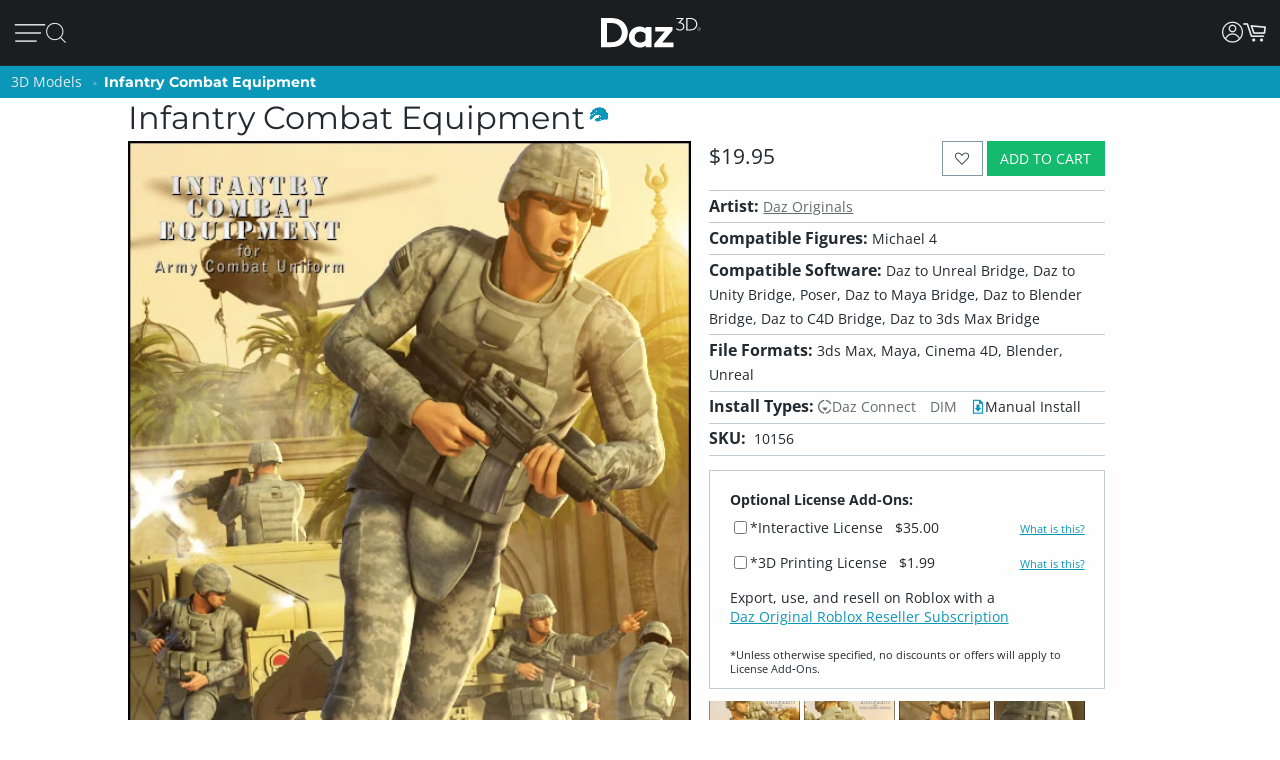

--- FILE ---
content_type: application/javascript; charset=utf-8
request_url: https://www.daz3d.com/dazstatic/slab/getSorts?all=true&jsonp=true&compress=true
body_size: 278126
content:
daz.filter.loadRemotePart("Sorts",{"_hash":"4bfe8f803d0600f22333fc7f796cdfcf_c","date":"svkGr/kGq/kGoPkGnvkGlPkGkvkGkfkGjPkG+PgG8vgG8PgGwPgGufgGuPgGgvgGzfkGwPkGsfkGp/kGpfkGk/kGhPkG9vgG9fgG7/gG4/gGzvgG+PcGtPUG7fgG7PgG6/gG3/gG3fgG2PgG1PgG0/gG0vgGz/gGyfgGvvgGk/gGkvgG/vgG/fgG/PgG5fgG4PgGyPgGxPgGv/gGtPgGsfgGo/gGofgGoPgGn/gG/PcG4vcGlPcGxvYG9tcGifoG6vkG6fkG5/kG5vkG4/kGyfkGm/kGiPkGgfkG1vgGtfgGs/gG9vkG9PkG8fkGrfkGmPkGi/kGhvkG9PgG5vgG5PgG4vgG1fgG0PgGxfgGxfkGtvkGpPkGofkGmvkGjfkG8fgG4fgG2fgG0fgGw/gGwvgGu/gGtvgGgvoGgfoGgPoG+vgG+fgG6vgG6fgG6PgGyvgGx/gGxvgGwfgGvPgGlvgG+vcGyfAGkPoG+PkG9fkG8vkG7/kG5PkG4PkG3/kGtfkGtPkGo/kGj/kGjvkGm/cGmvcGmfcG+fYGr/gGp/gGnvgGnPgGm/gGmvgGjfgGi/gGh/gG8/cGz/cGj/cGjPcGz/AGmfkGivkGifkGh/kG8/gGpvgGmPgGjPgGhPgGgPgG5fcG4fcG/PMG5dgGovkG8fcGnfcGnPcG7vYG6vYG6fYGl/gGlfgGlPgGj/gGhvgGhfgG//cG/vcG/fcG9/cG7fcG6/cG6fcG1fcGtfcGkPcG9vcG9PcG8vcG7/cG4/cG4PcG3PcG2/cG2vcG2fcG0vcG0fcGs/cGr/cGvfgGuvgGsvgGrvgGqvgGpPgGmfgGkfgG3fcG1/cG1PcG0/cGovcG/PYG+/YG9vYGp/cGpvcGpPcGnvcGmPcGl/cGk/cGkvcGi/cGivcG9/YG7/YG1vYGwPAG3vgG3PgG2/gG2vgG1/gGrfgGrPgGq/gGnfgGkPgG8PcG7vcG6vcG5vcGifgGiPgG0PcGyvcGt/cGo/cGoPcGn/cGjfcGhvcG//YG/vYG9PYG8fYG6PYGyPYGk/YGzPUGxu4G9+wGvOQG+PYG9fYG8/YG8vYG5/YG5vYG5fYG4/YGwPYGtvYGr/YGqPYGnfYGj/YGt/gGovgGg/gG+fcG9fcG7PcG1vcGrvcGrfcGrPcGq/cGqvcGqfcGqPcGzPcGyPcGx/cGxPcGsvcGsfcGsPcGlfcGkfcGhfcGg/cGgvcG+vYG6/YGpfcGofcGh/cG7PYG5PYG4vYG4PYG1PYG0/YG0PYGzvYGyfYGw/YGwfYGo/YGkvYG2/YG0vYG0fYGzfYGy/YGxPYGwvYGvPYGufYGpfYGoPYGmfYGlvYGwfAG3/YGsPYGrfYGofYGmvYGmPYGlPYGjfYGifYGhPYGgvYG9vUG8vUG1PUGuPIG2PcG8PYGpvYGn/YGl/YGjvYGi/YGivYGhfYGgPYG+vUG9PUG7/UG6PUGtvUG3+kG7fYGu/YGuPYG9/UG8fUG7PUG6/UG6vUG5/UG2vUG2fUG2PUG1/UG0vUG0fUGz/UGxfYGtfYGpPYGhvYGg/YG4PUG3/UG2/UGzvUGzfUGyvUGxfUGuvUGo/UGhPUG8vQG6PcG5/cG3vcGzfcGiPcGyvYGx/YGsvYGrvYG+/UG+PUG9fUG5fUG5PUGufUGuPUGt/UGxPMGxfcGvvcG2fYGovYGm/YGyPUGx/UGxvUGw/UGwvUGwfUGvfUGu/UGtfUGs/UGsvUGqPUGp/UGpvUGpfUGn/UGnPUGy/cGyfcGv/cGvfcGvPcGu/cGuPcGtvcGtPcGjvcGgfcGuvYGt/YGkPYGv/UGmfUGmPUGjfUGhvUGhfUGgfUG4fQGzvcGlvcG3vYG3PYG2vYG1fYGvfYGqvYGqfYGp/YG/PUG8/UG8PUG1fUGsfUG/PQG6fUGy/UGyfUGxPUGsPUGr/UGrPUGqfUGovUGoPUGm/UGlfUGj/UGivUGifUGiPUGgPUGt/QGu+sG1/YGjPYG7vUG7fUGlPUGk/UGh/UG+/QG+vQG+fQG9vQG9PQG8/QG8PQG7PQG4/QG4vQG0PQGwPQGnfUGmvUGlvUGkvUGkfUG7/QG4PQG3/QG3vQG3fQG3PQG2/QG2vQGzPQGp/QG1+0GifcGgPcG/fYG2PYGzPYGtPYGs/YGiPYG+fUG3fUG3PUG1vUGvvUGvPUGg/UG7vQGu/QGtPQGnPQGnPYGrvUGq/UGjvUGjPUGgvUG//QG+PQG6/QG2PQG1/QG1fQGz/QGzfQGtfQGs/QGpvQGj/QGl/UG/vQG9/QG5/QG0/QG0vQGyvQGyfQGyPQGxvQGxfQGvfQGuvQGsvQGsfQG8vMG7/MGqvUG2fQG1vQG1PQG0fQGvvQGuPQGr/QGrvQGqPQGpfQGovQGofQGoPQGjvQGxvMGlfYGkfYGgfYGl/QGlvQGk/QGkfQGjfQGjPQGgfQG9/MG9fMGyfMGyPIGxPIG9PEG8+oG6vQGx/QGxPQGw/QGwvQGv/QGvPQGrfQGrPQGqvQGo/QGn/QGm/QGmPQGlfQG5fMGzPMGv/MGvvMGovMGy/QGhvQGhfQGg/QGgPQG//MG+fMG6vMG5/MG5PMG4vMG3vMG2vMG0fMG9fIG7vIGp/IGi/QGifQGiPQGh/QG/vMG/fMG3/MG1fMGz/MGzvMGzfMGy/MGvfMGuvMGrfMG6/IG4PIGivQG+vMG7vMG6/MG4PMGyvMGyPMGwfMGu/MGs/MGpvMGkPMG2/EG/fAG//UG/vUG/fUG4vUG4fUG3vUG0/UG0PUGrfUGpPUGnvUGkPUG3fMGhPMGufIG1fAG1PAG0/AGi/UG9fQGq/QGnvQGnfQGmvQGmfQG8fMG6fMG6PMG5vMG1/MGt/MGsPMGr/MGrPMGqvMGqfMGjfMGtfMGtPMGsvMGpfMGpPMGo/MGoPMGn/MGm/MGmvMGmPMGk/MGiPMGh/MG7/IG1PIGpfIGpPQGlPQG+/MG9vMG7fMG7PMG3PMG2/MG2PMGwPMGsfMGrvMGgvMG5fIG5PIGoPIG7fQGx/MGxfMGw/MGufMGuPMGq/MGqPMGp/MGl/MGkfMGjvMGgfMG4vIG2vIGh+8GzvQGwfQGufQGtvQGsPQGqfQGhPQG9PMG4/MG2fMGwvMGnfMGkvMGmfMGlvMGlPMGjPMGivMGifMGhvMGhfMG/vIG/fIG+fIG9/IG9vIG4/IG3/IGyvIGu/IGnvMGnPMGlfMGgPMG//IG/PIG+/IG9PIG6fIG6PIG5/IG0fIGz/IGzPIGwfIGtvIGjvEGofMG4fIG3fIG3PIG2fIG0vIG0PIGzfIGyfIGt/IGtPIGs/IGr/IGrvIGlvIG//EG3vIGy/IGwvIGwPIGvfIGvPIGuvIGtfIGsvIGsfIGrfIGq/IGn/IGi/IGv/EG//AGp+0G1eEGi/MG7fIG5vIGsPIGqvIGqPIGo/IGnfIGlfIGivIGhPIG5PEG+/AG+vAG0vAG2uIGj/MGg/MGpvIGpPIGovIGofIGnvIGlPIGkvIGiPIG+/EG9vEG5/EGkfIGj/IGh/IGhfIGg/IGgvIG+PEG9/EG9fEG8PEG7fEG6fEG4fEG8+8GxvIGk/IGjfIGjPIGifIGgPIG/vEG/PEG7vEG5vEG4/EG4PEG3/EG3vEGzvEGw+wG1vMG1PMG0/MG0vMG0PMG+PIG8fIG8PIGzvIG/fEG0PEGz/EGtfEGo/EGiPEGwvAGx+8Gxu8Gku4Gke4GkO4GjvIGhvIG+fEG8fEG6/EG6vEG4vEGuPEGt/EGr/EGnvEG3e8GvvIG8/EG5fEG3fEG2fEG1fEGzfEGyfEGxvEGxfEGufEGs/EGsPEGqPEGifEG/vAG7vAG6/AGiOUG8/IG7PIGx/IGgfIG2vEG1PEGzPEGw/EGsfEGrPEGq/EGpvEGkPEGhvEGrvEGrfEGlvEGkvEGjfEGjPEGi/EGh/EG7fAG6PAG5/AG4PAG3/AG3vAG3PAGzPAGsvEGl/EGhPEG+fAG9fAG8/AG7PAG6vAG5vAG4vAG1vAGyvAGxPAGw/AGv/AGnfAG6PEGpPEGlfEGivEGhfEGgvEG+PAG9/AG9PAG7/AG6fAG2/AG2vAG2fAG2PAGzvAGy/AGyPAG8vEGyPEGovEGgPEG5PAGuvAGufAGuPAGsfAGsPAGr/AGqPAGo/AGovAGjfAGjPAGw/IGkPIG2PEGwvEGrvAGrfAGrPAGqvAGk/AGkvAGkfAGhPAG/e8G/O8G0u8G0e8GtvEGtPEGkfEGj/EG8PAG1/AGl/AG1u8GzO8GwO8Gu+8Gme8G1+4Gj+0GlecGkucGkOcGj+cGxfIGv/IGrPIGnPIGm/IGmvIGmfIGmPIG+vEGtvAG7+8Gve8Gp/AGpvAGpfAGpPAGofAGn/AGmvAGmfAGlvAGjvAG/u8G4O8G2+8G1e8Gv+8Gue8Gte8GtO8G+eYGgfEGlPAGj/AGi/AGifAGiPAGhvAGg/AG+O8G9+8G8e8G6+8G2e8Gze8GuO8GmO8Gl+8G+O0Gs+cG3PEGy/EGyvEGwPEGvvEGvfEGu/EGoPEGn/EGnfEGnPEGm/EGmvEGmfEGmPEGzfAGse4G7PEG0/EG0vEG0fEGxPEGuvEGqvEGqfEGofEGk/EGg/EG/PAGju4GvucG9+YGtOYGlOYG7/EGx/[base64]/u4G/e4G9e4G6O4G5u4G3+4G1u4Gw+4Gwu4Gwe4GwO4G8vAG8fAG5fAG4/AG3fAG0PAGx/AGxfAGvfAGs/AGsvAGoPAGm/AGlfAGivAGo+UG4fAGhfAG3+8Gpu8G+O4G9+4G8O4G7O4G4u4G0u4Gye4Gve4G4OwGzu8Gvu8GlO8GhO8Gg+8Ggu8G9u4G2u4G2e4Gyu4Gue4Gtu4GtO4Gnu4G3+wG3e4Gv+4GvO4Gje4Giu4G/O0G6+0G6O0G5+0G3u0G1e0GmOwG+usGlOkGnM4GnvAGh/AG6u8Gn+8GgO8G8+4G1e4G1O4G0+4Gu+4Guu4G7O0G/OYG7u8G6u4G5+4G5O4Gxe4GmO4Gi+4Gie4GiO4G7u0G6u0G6e0G4+0G4O0G3+0G7O8G9O4G7+4G7u4G2O4G5u0G3e0G0e0Gye0GyO0GwO0Gv+0GtO0Gs+0Gq+0G9O8G4e8GxO8Gse8Gre8Gnu8Gi+8GiO8G/+4G++4G6e4G3O4GyO4Gvu4G2u0G9usGtfAGqfAGgvAGgfAGgPAG/+8G++8G+e8G5+8G5u8G1+8G0+8Gge8G7e4Gl+sGlusGlesGnOcGo+8G8O0G7+0G2e0G1u0G1O0Gzu0Gze0Gvu0Gve0Guu0Gpu0GjO0GwuoG4+kG3O0G2O0Gz+0Gyu0Gwe0GvO0Gt+0Gqu0Gqe0GqO0Glu0Gku0GweoGieYGsO8GkO8GxO4G5e0G2+0GoO0Gie0G/OwG++wG+uwG+ewGq+wGy+oG8+YG8+0G8u0G8e0Gpe0Go+0Gju0Gi+0Gg+0G9ewG9OwG5ewGvuwGgOUGy+8GyO8Gj+8G/[base64]/uQGhu0G7OwGyewGyOwGv+wGuuwGuewGuOwGtuwGsuwGsewGpOwGjewG5O0G6+wGzuwGvewGvOwGt+wGoOwGk+wGg+wG/[base64]/OsG8+sG8usG4+sG0esGkuEGp+wGl+wGluwGj+wGhOwG8OsG3+sG2esGyesGyOsGwOsGveoGmOoG9eQG0+wG7+sG7esG6usG4usG3usG1+sG1OsG0usGy+sGwusGv+sGiusGk80Gtu0Gje0GiO0Gh+0GgO0G/+wG5OwG3uwG0uwG+esG6esG6OsG4esG1esGnOsG0ewGguwG/esG3esG2+sG0+sG0OsGz+sGyusGx+sGxusGxOsGw+sGvusGsesGu+0Gsu0Gz+wGzewG+OsG5usGt+sGtusGr+sGrusGoesGnesGp+kGgewGgOwG/[base64]/OoG++oG6OoG5+oG2uoGlucGm+wGkesGiOsGhOsG/+oG/[base64]/eoGsOoGr+oGk+kG+ugG8OoG6eoGxuoGxOoGu+oGt+oGtuoGteoGruoGq+oG9ukG1ekG5+gG1OgGp+YGxuAG3+oG3uoG3eoG3OoGx+oGw+oGv+oGuuoGreoGp+oGk+oGieoGlekG5egG7eoGzOoGyeoGwOoGvuoGuOoGqeoGqOoGpOoGouoGm+oG3ekG8egG/OcGzusG+OoG0eoGsuoGoeoGnuoGluoGleoGkeoGkOoGh+oG/ukG7ukGpukGlOoGj+oGjeoGiOoGhuoGheoGhOoGg+oGguoG+OkG0+kG0ukGzOkG6ugGu+gG8ecG9+QGxNwGousGoOsGo+oGoOoGjOoGi+oGgOoG/ekG/OkG++kG+ukG+ekG6+kG6ekG8+kG6OkG5ukG5ekG5OkG4OkG3ukG3OkGzukGzekGr+kGlukG+egGgeoG9+kG8OkG7ekG2+kG1+kGyukGx+kGu+kGuekGt+kGq+kGn+gG9ucGgOYG/[base64]/ugG9OgG8+gG6OgGv+gG/NcG0OoGz+oGzuoGzeoGseoGrOoGquoG/+kG5+kGtekGo+kGoukGoOkGnukGm+kGn+YG2ekGjukGjekGjOkGi+kGg+kGgukG/[base64]/ecG7ecG6+cGwuYGqOYGueoG7OkGo+gGkugGjugGiOgG/+cG9OcG7+cG7OcG4+cG2+cG1ucGu+cGuucG4eYGnOUG2eAG9OkG4ukG4ekGsukGpOkGoekGn+kGnOkG2OgGqugGoOgGi+gGiugGiegG/ucGtuYG0ekGxukGxOkGwekGvukGvOkG8+cG6ecG2ecG2OcG0+cG0OcGz+cGsOcGoOcGnecG3uYGtukGtOkG1egGs+gG6ucGzOcGuOcGtucGtecGtOcGpecGjucGh+cGhucG2+YGtOUG9OQG3OAGy+kGwOkGuukG/egG/[base64]/uYG4uYG3eYG3OYGyeYGs+YGrOYGqeYG3eUGqeUGgOIGjOEG1ugGuOgGjegG+ecG9+cG6OcG4ecG4OcG3ucG3ecGzecGuecGpOcG2uYGx+UG5OgG2egGxegGvOgGmOgGl+gGlegG+ucG7ucG5+cG5ecGyOcGsucG/+YGp+gGkecGiucGgOcG/[base64]/+IG/+AGqOgG9ecG2ucG1+cGqOcG7+YG7OYGi+YG0uUG0eUGkOUG/OQG++QG+uQGjOcGi+cGvOcGhecGgecG++YG+OYG7eYGuOYGo+YGouYGneYGj+YGjeYG+uUG9eUG5OUGxOYGl+YGluYG/+UG/[base64]/eQG7+QG7eQG7OQG6OQG2OQG0eQGx+QGvuQGveQGu+QG6uQG3uQG0+QGtOQGsuQGq+QGqOQGp+QGpeQGouQGoOQGpuMGwOYGhuYGhOYG5uUGruQGnuQGneQGmuQGkOQGh+QGguQGgeQG9eMG3+MGlOUGuOQGr+QGnOQGjeQGiuQG/eMG+eMG8uMG8eMGy+MGuuMGsOMGmeMG0eIGzeIGteEGpdkG/uUG9+UGz+UGzeUGzOUGwuUGweUGuOUG3OQG2uQGo+QGhuQGg+QG2+MG0+MGouMG++UG8OUG7OUGtuUGouUGoeUGnuUGjOUG7uQG6eQG5+QG5uQGuuQG/OMG++MG6OMG5eMG6OUG5+UGyOUGu+UGuuUGueUGneUGleUG/+QGreQGoeQGheQG9uMG1OMGzuAGzOAG9tUG9OMG8+MG5+MG5uMG5OMG4uMG2OMGuOMGt+MGtuMGs+MGo+MGoeMGoOMG+OMG9+MG7uMG6eMG3uMG1+MG1uMG0uMG0eMGz+MGqOMGn+MGneMGhuMG3OMG1eMG0OMGzuMGzOMGyeMGxeMGxOMGrOMGnOMGiuMG/OIG9eIG9OIG3OIG1+QG1uQG1eQG1OQG0OQGmeQGjOQGi+QG7OMG6uMGvuMGueMGq+MG+uIG1OIG0+IG0uIGs+IGueAG8eQG8OQG4uQG4OQGzeQGwOQGueQGseQGm+QGkeQGieQGxuMGjuMGjeMGjOMG0eEGwuEGp+AGg+UG9uQG0uQGxeQGquQGqeQGpuQGmOQGgOQG/+MG/uMG8OMG7+MG6+MGwuMGgOMG/[base64]/[base64]/uEG8OEG7uEG4eEG2eEG2OAG1+AGwOAGseIGnuIGm+IGgeIG+uEG+eEG+OEG9eEG8eEG6+EG6eEG5OEG3OEG0uEG0OEGxeEGweEGkOEGiuEGxOAGk+IGv+EGs+EGq+EGquEGqeEGp+EGpeEGouEGn+EGkeEGj+EG/OAG8uAG4uAGyOAGseAGsOAGneAG+d8GrdwGm9kG8OIG7+IG7uIGquIGkeIGi+IG4+EGm+EGmuEGmeEGjuEGjeEG1OAG0OAGnuAGnOAGmuAG/N4G6uIG/OEG++EG9+EG7+EG5+EG5uEG5eEG4uEG3+EG3eEGuOEGt+EGnuEGneEGnOEGhOEGoOAGz+IGx+IGveIG2uEGpOEGo+EGiOEGg+EG/uAG++AG+eAG5uAG5eAG3+AG3eAGw+AGweAGs+AGsuAG+t4G5d4G494Gw9AG6OIG5+IG5uIG5eIG3eIGwuIGkOIGj+IG/+EG8uEG4OEG1OEGyeEGtuEGreEGrOEG9OAG8+AGy+AGu+AGuuAGjuIGjeIGheIG7OEG6OEGw+EGuuEGueEGleEGguEG+uAG+OAG9+AG6+AGr+AGpuAGpeAGouAGmOAG+98GqeIG/eEGvOEGtOEG7OAG4+AG2uAG1uAGx+AGvuAGvOAGt+AGtuAGteAGruAGqeAGg+AG/N8G9d8GzuEGh+EGgeEG7uAG7eAGxeAGuOAGpOAGoeAGieAGheAG/[base64]/94Gw94GtNkGwuAGleAGlOAGst8Gi98Git8Gg98G/d4G994G9d4G4d4Gvd4G9N0GutwGl+EGluEGk+EG6eAG6OAG5OAG4eAGmeAGiOAG/98G/[base64]/t4G9N4G894G8d4G2N4G194G/[base64]/[base64]/N0G0N0Gjd0G+9wG4NwGqtwGiNwGk9kG/8wGs94Gnd4G/d0G+N0G1d0Gwd0Gv90GnN0Gm90Gmt0GmN0Gj90G+NwG9dwGtNwGi9wGw9sGv94GiN4Ght4Ghd4G9t0GyN0Gx90Gxd0Gw90Gwt0Gq90Gjt0Gid0GktwGg9oGvN0Gqd0GlN0GkN0GjN0G99wG89wG8dwG3dwG2dwG2NwG19wGydwGkNwG89kGmdkGrN4Gmt4Gl94G/twG/dwG/NwG4dwG2twG0dwGytwGrtwGndwGl9wGltwGk9wGj9wG/NsG9NsGl9kG790G7t0G590G5t0G5N0G490G4t0G2d0Gyt0Gmd0Gk90G9twG9NwGv9wGyNoG49cG6d0Gut0GsN0Gl90Gld0G69wG6twG6dwG6NwG3NwG09wGhtwG+NsGu9sG/tYGsNYGrdMGwc0G5dwG1twGvNwGq9wGqdwGodwGntwGhNwGgtwGgdwG/tsG/[base64]/toG/doG/NoGtdoGt9wGs9wGldwG9dsG89sG8tsG8dsG1NsGtNsGotsGlNsG6toG6doGvNoGq9gGr9wGpNwGm9wGidwGs9sGptsGntsGndsGktsGjNsGgdsGl9oGk9oG/9kG+9kGrNkGk9gG7dsGudsGrdsGh9sGg9sG4doG29oGutoGptoGitoGidoGgtoG/dkG89cG7NsGtdsGp9sGoNsGn9sGtNoGs9oGrdoGq9oGqdoG/[base64]/9oG+9oGltoGjtoG/[base64]/9gG/tgG/NgG99gGzNgGy9gGydgGv9gGuNgG7NgG59gG5NgG49gG4NgG3dgG2dgG1NgGw9gGu9gGutgGudgGttgG2tcGm80GhbcGr9oGpNoG+tkG9tgG9dgG1tgG1dgG09gG0tgGvdgGr9gGrNgGltgGidgGhtgG9NUGntkGmtkGlNkGitkGg9kG/dgGtdgGtNgGs9gGstgGsdgGrdgGkNgGitgGiNgG/tcGvtcG69gGoNgGn9gGntgGm9gGmNgGktgGj9gGh9gGgtgGgdgG7tcG5NcG2NcG19cGu9cGutcGmtcG4NYG5NAGpsQGosgG198GrtkG4tgG39gG3tgG2tgGvtgGrtgGo9gGotgGl9gG/9cGt9cGttcGmdcG+dIGqtgGqNgGp9gGptgGpNgGjdgG/dcG8dcG6NcGrdcGpNcGotcGktcGjdcG89YG8tYG8NYGz98G7NcG6tcG0NcGztcGr9cGptcGpdcGoNcGj9cGjtcGhNcGgtcG/[base64]/[base64]/[base64]/9UG/tUG/dUG/NUG5dUGztUGwNUGu9UGsdUGmtUGhdUG6dQGktQG6NMG2t8G+tUG+dUG+NUGt9UGttUGtdUG8dQG7dQG69QG59QG9tMG8dMG7tMGzNMGutMGtdMGstMGnM0GtMkG/cgGncgG7tQG7NQGlNQGj9QG2tMGr9MGptMGodMGntMGmdMGiNMGh9MGhNMG/9IG/dIG9NIGrNEGqdEGp9EGptEGpdEGwdAGptAGjNQGz9MGztMGw9MGuNMGttMGsNMGqNMGo9MGoNMGndMGmtMGldMG/tIG8NIG79IG5tIG4NIGuNEGt9EG29YG2tYGxNYGudYGtdYGr9YGotYGiNYGutUGudUGstUGk9QGkdQGkNQGitQG+NMG09MGzdMGrtMGpNEG/dAGrs0G/[base64]/MgGltYGgtYG89UG/dQG/[base64]/9AG8tAG8NAGzdAGwtAGvtAGvdAGvNAGmtAGo8sG48UG0tAG0NAGzNAGpNAGo9AGotAGntAGm9AGjdAGg9AGgtAG+s8G+c8G+M8G7s8G688G2s8G2M8G0M8Gvc8G+c4GrdEGq9EGqtEGntEGitEGidEGiNEG9dAGtNAGrdAGn9AG/88G388GzM8Ghs8GvcUGu8UGlsEGr8AGqNEGn9EGgdEG39AG1tAG1dAG0dAGgdAGgNAG4M8G2c8G1c8G1M8G0s8G0c8Gzs8Gzc8Gyc8GyM8GmNMGl9MGltMGkNEGj9EGg9EGgtEGgNEGytAGwNAGv9AGoNAGndAGjtAG/M8G988G8c8G788GwcQGp8QGkMAGq9MGkdMGj9MGhtMGg9MGgtMGgdMG8dIG6tIG6dIG5NIG8dEGvdEGr9EGk9EGjNEG/NAG59AG49AG3tAGt9AGs9AGodAGnNAGitAG7c8Gts8Gm88G4c0G69IG29IGndEG/tAG9tAG69AG4NAGrtAGq9AGmdAGmNAGkdAGhdAG5s8Gqs8Gj88G9c4GzM4Gh84G/NIG+tIG19IG1tIG1dIGw9EGwdEGrtEG9c8G9M8G888G8s4Gn84GpcwGuMsGt8sGr8sGq8sGqssGp8oGgsYGytEGydEGutEGttEGsNEGhtEG+dAG+NAG6NAGztAGydAGyNAGxtAGuNAGstAG/c8Gpc4Gns4G/sgG/[base64]/s8Gt88Gos8G9M4Gtc4GtM4Gms4Gk84G/[base64]/c0G/M0G+80Gyc0Ghs0G/swG1NAG09AGxNAGttAGsNAGlNAGktAGjNAGi9AGidAGh9AGhtAG6c8GuM8Gh88GmM4Gl84GvM0GtM0Gr80GrsgGgMcGldAG6M8G5M8G488G4s8G/M4Gzs4Gqs4Gp84Gps4GpM4Gnc4Gks4GiM4GgM4G/[base64]/MwG5swGv8wGvswGqcwGwMsGvMsGg8sGqc8GqM8Gpc8Go88Gy80GpM0Gks0GjM0Gis0G9cwG78wG68wG48wGxswGwcwGm8sGmssGmcsGnMkGmMkGuMcGxqwGkM8Gjc8Gic8Gg88Ggc8G/84G/c4G5c4G3s4Gy84Gw84G+c0Gqc0Gns0Gl80Glc0G88wGy8wG4ssGussGucsGsMsGkcsGhc8GgM8G/[base64]/ssG/csG/MsG+8sG480G/[base64]/8oG/MoG9coG7coG6coG4soG28oG08oGqsoGpsoGocoGoMoGlsoGjsoG6ckG5skG4ckG3skG6csG5csG0ssGycsGx8sGgcsG88oG6MoG0coG0MoGvcoGtsoGrsoGrMoGq8oGqMoGpcoGpMoGwswG9ssG3ssGyMsGl8sGlssGlcsGlMsG/[base64]/[base64]/soG+soG9soG6soG58oG3soG1coG1MoGx8oGxcoGxMoGn8oGkcoGt8cGhccGpsUGpcUGpMUG8coGucoGtMoGs8oGsssGw8oGwMkGsskGq8kGqskGqckGjckGhskG/[base64]/8cG+scG+ccG9ccG7ccG58cGlMcG/cYG1MUGn8AGvskGu8kG68gG28gG2sgG2cgG2MgG1cgGzMgGt8gGtcgGtMgGrMgGnMgGi8gG/[base64]/[base64]/4FyeQGs9IGxcgGs8gGocgGk8gGvccGqscGnccG+MYG6cYG5sYG5MYGxsYGpcYGzcgGjsgGh8gG6ccG5scG3McGwscGvscGtccGtMcGsscGh8cG9sYG3sYGycMGicIG/MEG0NIGvcgGvMgGj8gGhMgGg8gG/scG8scG08cG0ccG0McGzscGy8cGyccGx8cGmccGkMcGrcgGqMgG0scGmscGmMcGkccGjMcGi8cG/[base64]/8UGtMUGjdIG48cGzMcGwMcGuccGsccGsMcGrccGjscG28YGysYGo8YG6MUGm8UG27cGnMcGlscG7MYG2sYGn8YGnMYGicYGh8YGhcYGhMYG/MUGq8UGlsUGj8YGjsYGisYG9MUG8sUG8MUG6sUG38UG3sUG3cUG2sUG0sUG0MUGz8UGzMUGi8QGq8cGrsYGosYGmsYGi8YG/cUG2MUGxcUGwMUGs8UGlcUGlMUG2MMGtscGiccGiMcGhscGhMcGg8cG/MYG+cYG98YG8cYG0MYGzsYG88UGucEGlcEG48YG18YG1sYG1cYGkcYG8cUG7cUG1cUG08UGyMUGx8UGxsUGisUGw8MGwcMGwMMG/8EG29EGvcYGusYGuMYGtsYGtcYGpsYGncYGgcYG+MUG28UG2cUGv8UGq8YGpMYGnsYGmcYGmMYGlsYGlcYGlMYGjMYGg8YG/[base64]/cQG/MQG7cQG68QG5MQG48QGpcQGysMGhdIGnMUGk8UGhMUG/[base64]/MMG58MG5sMG18MGz8MGxcMGr8MGoMMGksMG/sIG98IGncEG3LkGksUG98QG5sQG5cQG3cQG3MQGx8QGwsQGusQGucQGtsQGtMQGssQGmMQGosIGocIGoMIGjcUGjMUGi8UGicUGhcUG+sQG7sQG4cQG1cQG0sQGw8QGqcQG/cMG28MGvdIG+MQG6MQG1sQGysQG8MMG68MG6sMG6cMG3cMGzsMGxsMGzcAGoLgG/qAG/8QG8sQG7MQG38QG2sQGuMQGt8QG/sMG0MMGpcMG2cIG1MQG08QGzcQG2cMG1sMGsMMGqcMGjcMGicMG/[base64]/8MG7sMG7cMGusMGtcMGssMGrcMGg8MGgcMG/MIG1sIGlb0G298G3MMG1cMG1MMG08MG0sMGq8MGqsMGp8MGpsMG/[base64]/[base64]/[base64]/MAG+MAG8cAG8MAG38AG3MAGxMAGw8AGwMAGvL8GnrgG/[base64]/sAG+sAG+cAG9sAG9cAG5cAG48AG4sAG08AG0sAGxsAGp8AGm8AGtL4Gl70GprwGucAGqcAGoMAGncAGmcAGmMAGlcAGhMAGg8AG/L8G+r8G978G5L8G378Gi78G9L4Gyb4Gqr4Gv8AGtcAGrMAGqMAGpsAGhsAGgsAGgMAG/78G/[base64]/L4Gwr4Gwb4Gv74Gu74Gsr4Gpb4GpL4Go74Gor4GnL4Gmr4G5b0G4b0G/r8Gx78G+L4G9r4G9b4G874G5r4G5L4Gyr4Gm74GlL4GkL4Gj74GjL4Gi74Gg74G/[base64]/70G/r0G+r0G470G4r0Gx70Gur0Gtr0GlL0Gkr0G+LwG7b0G7L0G3b0G2r0G2b0G2L0Gy70Gvb0Gob0GoL0GmL0Glr0Gj70Gib0G/7wGz7wGzbwGurwGmbwG370GxL0Gwb0Gu70Gtb0GqL0Gi70Gir0GiL0Gh70G/[base64]/[base64]/LwG+7wG97wG47wG27wGkLwG27sG2bsG2LsGsbsGmrsG5LoG0roGvbkG6LwG57wG5bwG5LwG4rwGw7wGpbwGkrwGkbwGj7wGjbwG67sGwrsGwbsGv7sGursGubsGtrsGs7sGrrsGmbsGkLsGjLsG6LoG/bkGybgGhbIGsK8Ghr0G6L0G0L0Gzr0Gq70GjL0Ghb0GhL0G8rwG8LwG67wG2bwGzLwGybwGwrwGn7wGhrwGhbwG6LsG5LsG4LsGuLsGiLsGubAGrrAGqrAG0aMGvtIGwtIG7LwG5rwG3LwG2rwGvLsGsLsGn7sGnLsGmLsGl7sGh7sG/boG9boG47oG3LoG2boG2LoG1roGvrgGltkF+bwG4LwG1rwG0rwGnrwGi7wGiLwG4rsG3rsGzLsGyrsGxLsGp7sGorsGlLsG+7oGproG9rkG9bkG8LkGlNIGobsGoLsGnrsGj7sGibsGgbsGgLsG/LoG+LoG9roG7roG7boG6boG4roG2roG17oG07oGuLoG+7kG7rkG67oG6roG57oG4LoG37oG1boGu7oGs7oGn7oGnLoGmboG/[base64]/bYG/LYGzKwG4bsG0LsGzrsGtbsGsrsGqrsGm7sGirsG+roGpLoGo7oGoLoG5bkG8LgGubgG1qwGrroGrLoGlLoG6bkG57kG37kGs7kGsLkGr7kGrrkGmrkGiLkGh7kG9rgG8rgG7bgG7LgG/bcG2N8GyLsGx7sGvbsG+boG7LoGrboG27kG2rkG2LkG1bkG1LkG0bkGz7kGzrkGyrkGtrkGprkGlrkGirkGibkGhbkGrLgGgrIGrK8Gk7sGkrsGhLsGg7sG8boG77oG5roG5boG3roG27oGtboGqboGqLoG77kG0LkGtLkGsrkGoLkGza4G+9EG/7oG/roG9LoG87oG8roG8LoGsboGy7kGwbkGo7kGmbkGmLkGl7kGlbkGgbkG6akGybkGu7kGk7kGkrkGj7kGi7kG+bgG6LgGxbgGw7gGuLgGt7gGnLgGvrcGpLUGs6gGuJYG/NEGxdoFsdoFr9oFz9gF/tcF69cF6tcF6dcF6NcF5tcF5NcFstYFoboG/LkG7LkG67kG5rkGxLkGw7kGwrkGwLkG/bgG/[base64]/LcG+LcG9rcG8LcG3LcG1bcG0rcGr5UGy98GodIGhrkGwLgGmLgGlrgGi7gGh7gGhLgG8rcG37cGy7cGybcGx7cG46gG97cG7rcG5rcG5LcG47cG4LcGvLcGoLcGkrcGn7YG46kGiagGkKYGldIG/7gG/[base64]/7YG+7YG+LYG1rYGrLYG/LUG+7UG+bUG7bUGrbUGp7UGoLUGkLUGj7UGhKIGwuQG69EG+bcGwLcGubcGuLcGr7cGqbcGnbcGj7cG6rYG1bYGqbYGzrUGrrUGqLUGprUGn7UGiLUGh7UGgrUG/rQG3agG8tEGt7UG+rcG9LcG4rcG4bcG3bcGw7cGu7cGurcGsrcGsbcGircG9bYG8bYGgLUG76gG3qgGyd8Gg7gGgrgG/7cG/rcG9bcG8bcG7bcG7LcG2rcG2LcGzbcGxLcGxLUGvrUGuLUGtLUGpbUGlrUGwbAGwLAGjKgG5aMG0dEG6rcG6bcG1LcGz7cGzLcGxbcGgLcG/rYG+rYG2LYGrbYGoLYGv7UGtbUGsrUGq7UG8rMG8bMG7rMG5bMGvagG09EG4LYG3rYG3bYG1LYGrrYGqrYGnrYG/[base64]/7QG/bQG+7QG+rQGl7QG+rMGjrMGiLMG3LIG+LEG5LEGqbAGqpkG9NEG8LYG17YGq7YG+LUGu7UG57MG5LMGz7MGzrMGjbIG/rEG+bEG4rEG1LEG6LAG0bAGzbAGw7AGtrAGs7AGj6EGiJYGsdIGh7MGr7IGjrIG/bEG/LEG97EG7LEG5rEG5bEG4bEGkrEGkLEGgbEGzrAGt7AGrLAGnLAGmbAGq68Gy64GxKUGyLAGx7AGxrAGxbAGxLAGwrAGurAGtbAGtLAGsbAGsLAGpbAGlbAGibAG968G/[base64]/[base64]/KoGz6oG5KkGw6kGgagGv6IGk6EGmZsG4KcG36cGx7MGrLIGpLIGlLIGvrAGvLAGuLAGrbAGkrAGkbAG8K4G7q4G2K4G064GyK4GlK4G0a0G+awG9qwG06wGv6gG/[base64]/[base64]/qwGx6sGv6sGvqsGvasGgKsGvqoGzakGi6gGs6IGnKIGmqIGmaIGm6EG8bEGorAGna0GzawGr6oGkKkG+agGtKgGkqgGjqgGyKYGm6UG+KMG2KMG1aMG1KMG06MG/aEGnqAGhKAGgKAGqp8GupsG8NEGuasGtqsGs6oGsKoG+KkGz6kGyakGsqkG86gGgKgG/acG6KcG4acGwKcGwKUGiaUG/6QG+qQGh6QG5ZkGhasGuqoGsaoGvqkGvakG8KgG56gGragGkagGtacGsqcGsacG0qYGz6YGvaUGh6UGgKUG3KQG26QG96MGxa0G2aoG2akG7agG7KgG6qgG5qgG5agG5KgGy6gG06cGyaUGv6UGjaUGjKUGi6UGgaUG/[base64]/tEGhKgGg6gGtKcGrqcGnacGxqYG+aUG96UG2qUGw6UGraUG7qQG7KQG6qQGrqQGwaIGuqEG+J0G4p0Go5sGtZoGgtIGvaoGtaoGzKkGyqkGv6kG16gGgqgGr6cGzqYGxKYGz6UGzqUGzaUGzKUGwqUGhqUG/KQGt6QGo6QGk6QGiqMGq6AG/[base64]/aIGuaIGk6AG2ZwGgo0Gy6kG+6gG+qgG96gGwqcGxaUGjqUGhaUG/[base64]/[base64]/[base64]/6EG/qEG+6EGsqEGsaEG7Z4G26MG0KMGraMG16IG1KIGzaIGzKIGj6IGjKIGiKIG/[base64]/aAG9aAG8KAG5aAG0aAG/5oGiNIG6KEGv6EGo6EGoqEGoaEGnqEGnaEGmqEGi6EGhKEG/[base64]/Z8G4p8G1p8Gx58Gvp8Gt58G+Z4G9p4G5Z4G4p4GyZ4GkNIG46AG4aAGm6AGmKAGlaAGlKAGkaAG/58Gu58GsZ8GrJ8G954G854G950Gy5sGlpcG75UGxdwFh6EG+qAGl6AGkKAGiqAGm58G9J4G5p4G0p4G0J4GyJ4G/KAG+6AG8aAG76AG7KAG6qAG6KAG5qAG5KAGzKAGyqAGjaAGqZ8Gp54Gpp4G2aAGxqAGv6AGu6AGuaAGuKAGsKAGrKAG+Z8G254G2J4GlJkGqZUGqJ8Gop8GjZ8Gi58GiZ8Gg58Ggp8G/[base64]/[base64]/ZsG6psG1JwGiJwG/psG/[base64]/[base64]/5kG+pkG5pkG4pkG3pkG8JgGvZgGuZgGuY8Gi5kGupgGsZgGjZgGipgGgpgGgJgG/JcG5ZcG3ZcG15cG7JYG+o8G7ZoG9JkGvZkGu5kGt5kGspkGgpkGkJgGj5gGi5gGh5gGqpcGipcG/ZYG7pYG5ZUGtpMG15kG0ZkGkZkGjpkGipkGgZkG9ZgGxJgGk5gGjpgGjJgGhJgG+5cG1ZcGweQGgZgG/[base64]/5QGz5QGgZQG/[base64]/[base64]/IwGn4wGm4wGlowGzYoG5okGjb8Gx44GlI4G340G0Y0GxI0Gv40GqY0Gp40GkI0Gi40Gio0G/owG3ZAGwY4Gl44G+o0G5I0Guo0GsI0GrI0Gk40GkY0Gho0G+owG94wG0ooG5YkG5I8GzY8GvI8GvI4GlY4G3Y0G3I0Gvo0Goo0G0YwGzowGzYkGto0GtY0Gso0Gr40Gq40Gqo0GqI0Gg40G+4wG6YwGsoMGr/4F6t0F2I0GhI0G/YwG+IwG84wG8owG8YwG74wG4YwG14wG1YwGu4wG+ogGtLEG+7AG140G040G+YwG34wG3IwG2owG2YwG1owGwYwGkowG/osGtYoGsY0GpY0Gl40GlI0G/4wG9YwG9IwG8IwG54wG4IwG3owG24wG2IwGhIsG54kGgo4G/40G4Y0GyY0Gjo0GoYwGoIwGnowGlYwGh4wGzdIGsIwGq4wGqYwGpIwGmIwGl4wGlIwGk4wGjIwGiIwGhYwGkt4Fst0FpI0GyIwGw4wGuYwGuIwGqowGoowGkYwGjowGi4wGhIwG9osG/IoG+4oGyYwGt4wGrIwGpowGjYwGgowGgYwG3IsG1IsGwosGvYsG/ooG/[base64]/YkG+4kG8YkG44kG+oQGhL8GnIwG9ooGxYoGxIoGwYoGwIoGuIoGh4oG+okG4IkG1okG4ocGgoUG8/8Fi/4F9IoG44oGhIoG/okG+IkG9okG7YkG7IkG4okG34kG2YkG4YcG5IkG3okG3IkG24kG2okGzokGuokGuIkGt4kGtYkGtIkGr4kG0bEGiLEGnIoGiIoG6YkG6IkG2IkG1YkG1IkGxYkGwIkGvokGvYkGmv4F3YoGtooGxIkGw4kGsYkGsIkGpYkGnYkGmYkGl4kGkokGjokG0f0F5/QFybUGm7EG5bAGw7oGwroG/4sG9YsGv4sGvosGs4sGsosGqYsG5IoG4ooGwooGv4oGvYoGhooG94kG9YkG9IkG4YkG5f4F5P4F4/4F4v4F4f4Fjr8GmbEG4rAGjYoGy4kGyokGxokGwokGq4kGoIkGiIkG//8FgP8F97UGvIkGu4kGookGnIkGk4kG/IgGgoQG94MGuIMGpYMG4IIG0IIG8YAGo4AG3/8FneMFxdEFltIG/4kG8IkG74kGz4kGzIkGuYkGrokGpokG8oMGgIMG04kG0YkGs4kGnokGiYkG/YgG+4gG2oIG0oIGm4kGi4kGuIYG94QG54QGjYQGgIQG9IMGgoMGkIIGzYEG7YAG8f8F34YGmYYGjoUGxYMG9IIG6IIG04IG9YEGuIEGmYAGhoAG8v8F6v8FrP8F1/UFgN4FssoGu7EG/rAG/60GwboGwLoGwYkGtokGrYkGrIkGqokGqIkGpIkGo4kGoYkGmokG/IYGsf8Fl/4FtfoFtPoFs/oF7vIF7fIF7okG6okG14kGv4kGqYkGkYkG+YgGyoQGwIQGtIQG2IIGhYEGn4kGlYkGkIkGj4kGjIkGh4YGl4QG0YIG4oEGy4EGtoAG9P8Fn/8Flv4Fj98Fk78GsokGlokGlIkG/4gG/ogG0YYG5YIG7IAG64AGhf8Fg/8F64MG+/8F7/8F5/8F5P8F4P8F3v8F3f8F3P8Fy/8FlP8F0LEGibEGv4AGu4AG6P8F4/8Fzv8Frv8FqP8Fjv8F5v4FptoF2oMGm4IGl4AG7v8F6f8F4v8F4f8Fuv8Fpv8Fo/8Fnv8Fi/8FpP4FyeAFyocG7IYG04YG2oUGoYQGnYQGkoQGkIQG7P8F7v4Fzv4Fy/4FqP4Fo/4F0d0FotIGgYAG8P8F6/8Fr/8Fof8Fm/8Flf8Fkv8Fj/8Fhv8F3LUGsP8Frf8Fq/8Fk/8Fkf8FkP8F8P4F7f4F5/4Fz/4FheAFvd8F/d0F5f8FhP8Fgv8Fgf8F+/4F8f4F0P4Fqf4Fnf4Fhv4Fl7wFxbEG9LAGvoAGlv8F//4F9P4F8v4F7P4F6f4F6P4F3P4F1v4F7oAG5v8FjP8Fiv8Fsf4FsP4Frv4Fpv4Fnt8Fgt8F0tUFs/8F3f4F2P4F1f4F0/4F0v4Fp/4F8v0F3vsF7PMFud8F+twFr7EG+bAGv7oGvroGwP8Fuf8FuP8Ft/8Ftf8FtP8Fsv8Fp/8Fpf8FpP8FmP8F3v4F2/4FrP4Fq/4FoP4Fnv4Fh/4Fh/0Fhv0F3PkFg+oFq+kF4d8F4N8ForYGif8FiP8Fh/8F/P4F8/4F3/4F2f4F0f4Fyv4Fpf4F9v4F4P4F1/4FnP4Fm/4Fj/4FjP4Fvf0F6vkF4fkFl/gFnd4F/doFqbEG5rAG7/0F6P0F3v0FzP0F8fwF1/wFpfwF3/sFyfoF2v4F1P4Fzf4FzP4Fjv4Fif4Fgv4F3PsFw/sF5PoFhb8G6rQG8vwF1vwF1fwFovwFlfwFkPwF8/sF3fsFkvsF6PoFwLEGgrEGo/wFzfsFnfsFlfsFk/sFkfsFuvoF9PkFmfgF7N8Fqt8F6d4Fw9oFl64G9f4Flf4FlP4Fjf4Fiv4F6v0F0P0FuP0FrP0Fp/0FmP0FyPsFjvoF+t8F39EG8ogGg/4Fzv0F2PwF4vkFjPgFjPUFifUFoOEFp+AFn/4Fmv0F5fsF6/kFlvgF5/cF2PcF/PIFrPIFi+QFp98F+N4FzLEG6f0Fmf0Fiv0Fif0F5/wF1PwF5PsFw/oFrvoF6PkFlbEG3LAG85cGpPwFm/sFsPoFn/oFjfoFgPoF3/kF3fkFv/0F5vkFuvgFqfgFnvgFmPgF+vcF4/cFjfcFzfUFv9MGxLEGiP4FnP0Fi/0FnvsFnPsFlPsF4/kFxvMFveMFst8Fjd8F0NgF9JcGiP0F5vsF8PoF+PcFmPcFzfQF+eoFlOoFoukF8+MFsuAFyrEGuZ0Ghf4FhP4FmfsFmPsFl/sFlvsFkPsFr/oFrPoF5PkF3vkFivMFhfMFuOUFvboGvLoGmvsF9voF7foF5foF4/oF4voF1PoF0voFt/oF9vkF5/kF5fkF2/kF9+AF+d4FoN4Fl94FlN4Fid4FiN4Fv9sF7LAG2q4G2YMG9fkF6fkFpfgFmvgFh/UF+vIF9/IF8fEF++MF+d8F6fcF3vcF7vQFjfMF+OgFhuQF2+MFu+MF+OAFvuAF4pcG1/MF0fMFt/MFmfMF+vEFleUFv+MFvOMFtuMF8N8F2IMGxfoFrfoFkvcFpvMF+PEF0OkFsekFh+kF9t4F4t4F690FqdsFmLEG4bAG3KEGk7oGkroGs/gFsPgFrfgFqvgFpvgFh/gFhvgFhPgF+fcF1/cFz/cFovcFl/cFvfYFovUF8fQF3/QFgPQFqvMF5fIF8PEF4N0F3t0FyN0Fx90FiPcF+/EF9vEFvusFiesF0eoFpukFkekF798FjNoGj9IGk7IG3oIG6PcFnPcF9vMF8vIFjOYFoOMF598Fqd8Fmd8Fk98FjN4FqdoFi9kFpNUG5NQGzbEG7ogGufUFp/UF2vQF0PQFzvQFzPQFy/QF1esF1OQFo98F7LUG+fIFwPIFouMF4uAFq+AF5t8F298Fx98FrIMGg+AF9t8F898F6d8F6N8FxN8FuN8Ftt8F2Z0GhJ0GjvIF8vEF9d8Fw98Fvt8Fsd8FsN8Frd8FqN8F79wF2tkF3tcFxrUG45cG/PEF8/EF2+oFz+oF9ukF5OkF8eMF0OAFzeAFq98F8s8F0LUGyJ0G3oMGqfwFmeEF8d8F7t8F6t8Frt8FpN8FoN8Fn98FlN8Fi9sF/r4G6LUG0uAFquAF5d8F5N8F498F0d8Fzt8Fv98Fr98Flt8F7N4F+dwFh9wFg9wF1t8Fz98Fzd8Ft98Ftd8FtN8FnN8Fjt8F/94F/d4F6r0BndQGirEG95AG2Y8G84EGmt8Fg98F6N4F0t4Fu94Fxt0FxN0Fwt0Fud0F/NwF+JAG/t8Fot8Fod8FmN8Fit8Fgd8F694F6t4F5t4FzN4Fl/[base64]/N4F8t4FsN4Fpt4F990Fw90FhN0F69wF+9sF99sF8dsF8YgGrYMG/t4F4d4F/tsFwNIF1MgF3p0GsZ0Gq48G7v0F8N4F7t4F2N4Fs94Fod4Fj94F3N0F1N0F/9sF9tsF85AG4N4F3N4Fot4FmN4Fh94Fht4FhN4F/N0F1dwFsNwFhJEG3IMG//sF0d4Fxt4Fmd4Fld4Fk94FkN4F9d0F890F490Fht0FqtsFw9UFxo0Fj7oGjroGh98Fht8Fhd8F1d4Fyd4FvN4FnN4Fmt4Fjt4Fhd4F8t0F590F5t0F5d0F29wFn9sFntsFndsFnNsFm9sF3J0Gmp0Gxd4Fit4F/t0F+90F+t0Fv90Fvt0Ft90Ftd0Fjd0F0NwFy9oGubEG/bAGsJIG348Gg4MGjd4Fi94F+d0F8d0F6d0F6N0F5N0F4t0F4d0Fu90Fm90FgtsF3NoFsc8FntIGg94Fgd4F/90F7d0F7N0F2N0F190Fs90Fnd0Fx9wF/74GnpIGqd4Flt4Fgt4F290F1d0F0N0Fzt0FzN0Fm94Fzd0Fy90FuN0FtN0Fpt0FmN0F9twFg+UFnt4F790Fyd0Fut0Fpd0Fj90Fjt0F6twF3twF3dwF59oFvZwFwLUGp94FpN4Fo94Fkd4F+N0F9t0F9N0F8N0F7t0Fvd0FqN0Fo90FoN0Fn90FkN0F/9wFzNwFm9wF+ZAG390F090Fqd0Fmt0Fld0Fg90Fgd0F09wFwtwFv9wFtpIGmZEG3Y8G2d0F1t0F0t0Fsd0Fod0FgN0F9dwF9NwF6dwFytwFydwFqtkF5dgFrNUG3NMGz90Fxd0Fp90Fl90Fk90Fkd0F/dwF+9wF99wF8dwFhtIGi48Glt0F89wF5dwF2NwFz9wFzdwFt9wFtdwFrtwF4tsF8ZAGwd0F4dwF2dwF1twFyNwFwNwFvdwFstwFsdwFpNwFmtUFnrEG7rAGvIMGtPUFq90FpN0Fot0FlN0F4twF3NwFxtwFwdwFmNwFhNwF4NoFj9gFj5EG7/UFxNwFjboGjLoGr90Frt0Fqt0FnN0Fmd0FjN0Fi90Fit0FiN0Fh90F/twF+NwFrdoFttkFtNkFsdkFrdkFqdgFhr8Gt+QFkt0F5NwF2twF0dwFw9wFuNwFttwFgdwF89sF4MkFwrQGvoMGgt0FztwFvtwFu9wFmdwFhtwF8tsF6NsF5dsF2NsFvtoF0dYFp80Fo78G17EGlZEG/vsF19wFy9wFutwFudwFs9wFr9wFq9wFodwFmtwFjNwFmpIGs/UF0twFkNwFiNwF9dsF69sF4NsF3tsF1tsF09sFxtsFj54G34IG49wF4NwF39wFtNwFqdwFn9wFl9wF3dsFvdsFlNsFkdsF3dgFl5EG+v0FjdwF/NsF+dsF79sF7dsF3NsFttsFl9sFgdkF/[base64]/[base64]/9oF79oFxNoFxtkFq9cF5NUFy4MGsPwFtvUF0dsFztsFpNsF6doF5toF39oF2doF2NoF09oFqNoFuK4Gz50G6pwGhdsFhNsFg9sF/toF/NoF+toF+doF6NoF5doF4toF2toFzdoFpdoFzNgFudgFz9oFzNoFy9oFydoFtNoFsNoFqtoFgtoF69kF49gFq78G4YIGr/UF8OQFnOMFutoFrtoFq9oFotoF+9kF+tkF+dkF+NkF2dkFpNgF3NYFt9IFhdEFuq4FmLIGt50GwvUFiboGxNsFvNsFudsFs9sFstsFrtsFodsFmtsFmNsFltsF8doF7toF1toFi9oFttoFp9oFk9oFitoFiNoF/dkF7tkF19kFwtkFntUFjp4GxoMGgfwFm/AF3toF19oF1doFlNoF7NkF5tkF5dkF5NkF39kFydkFotgFyNcFw9oG+dQGw48Gx/oF4doFpNoFoNoFktoF6NkF3tkF3dkF29kFp9kF99gF69gFh6cGhqcGxZAG+usFwdoFv9oFvNoFj9oFjtoF9dkF9NkF6tkF2NkFmNkFzIMGnNoF99kF7dkF49kF4tkF3NkFw9kFwdkFtdkFiNkFv6oG9/cFkPIFj/IF7OQF1NkF0dkFzdkFy9kFytkFxNkFv9kFvtkFvdkFvNkFjdkFmNgFgNgFndUF8rUGl6cGlqcGu/0F3voFsbMGsLMGytoFyNoFwtoFvdoFu9oFuNoFs9oFstoFodoFn9oFntoFndoFm9oFjdoF5NgFltQFopIGhZEGzYMGjuAFztoFt9oF/9kF8tkF4NkFztkFwNkFuNkFqNkFpNkFodkF/NgF59gFutAFmK4FytoGrNIGwbUGx+wFo9oFkdoFkNoF/tkF/NkF89kF79kF6dkFz9kF09gFqdcFtdYF69UFndUGpNQG85IG7YwGgf4FjusFmdoFmNoFl9oFldoF8dkF59kFu9kFotkFm9kF5tgFiIMGtvcFw/UF9+QFw+QF1tkFs9kFoNkFn9kFntkFidkFhNkFutkFgNkF+NgF9NgF0dgFiNgFv9cFo9UFlq0GwZoG1YMGl+EF9tkF0NkFzNkFyNkFxdkFudkFrNkFg9kF6NgFydgF8tcFtdcF6bQG1Z0G/ZwGr4MGmtoFidoFh9oFhdoFhNoFg9oFgNoFo9kFhtkFhdkF8tgF39gFxdgFndgFjNgFi9gFxfUF1dkFr9kF/9gF9tgF9dgF8dgF7dgF1dgFitYFoq4G8qwG+/0F59cF0tkFx9kFptkFpdkFnNkF+9gF2tgF1NgFvNgFldgFl9cF8NYFkckFipAG64wG9IEGt/cF/vUFt9kFsNkFrtkFq9kF/dgFytgFwdgFodgFh9gFpq8GrfwFndkF+tgF2dgF0tgFxtgFw9gFqtgFgdgFjNkF4dgF4NgF3tgF1tgFx9gFttgFrtgFjtgFhtgFxtcF3LEGt7EGp6oG4oIGkNkFh9kFgtkFztgFu9gFrdgFk9gFg9gFgtgF9dcF8dcFwdcFvdcFr9cF/[base64]/dcF99cF9tcF8NcF7tcF4tcFydcFktcF9NYF3dYF74gGn+EF/[base64]/9cF+dcF79cF7dcF3dcFx9cFmdcFk9cF/[base64]/dYFytYF/M8FvLEFqIUF2LAGgKoGoYAG+PsF/NYF+9YF99YF4NYF3tYF19YF0NYFq9YFmtYF3NUFwacGi/[base64]/9UF+dUFlI8Gs9YFsNYFqtYFmNYFjNYFi9YFiNYF8tUF6dUFhIQG//0F0/wFjtYFhtYFgdYF9tUF89UF6tUF29UF1tUF1NUFnNUF07AGipEGu98Fn9YFndYFldYFlNYFgNYFx9UFtdQFmNMFsc4Fl8wFxMIF/fsFqvUF/LsGntYFm9YFidYFhdYFhNYF/NUF+NUF8dUFvtUFvdUFntMFrs8F3q0G1v8Fj/UF1OwF8+sF/tUF99UF79UF7tUF7NUF59UF19UFtNUFjNUFoNIFgpEG/[base64]/[base64]/ssFx8MF/9EG96oGnJIGi4UGq9UFhNUFgNUF/9QF8NQF7NQF2dQF0dQF0NQFxtQF+s8Fn+IFu9UFpNUFh9UFgdUF/tQF9tQF8dQF29QFydQFq9QF+M8F2rAG4ZAGzfwFxOoF9dQF9NQF89QF8tQF79QF7tQF7dQF69QFsdQFpdQFjtQF9NMF8NMF/58FsrEG+rAGmJEGhoQGwPUF2u4F9OsFquIFttUFrdUFotUFgtUF6dQFwdQFt9QFrNQF/dMF/NMF79MFps4F56cF25EFkLIGuusF4+oFhLoGg7oGyNUFqdUFqNUFpdUFoNUFn9UFkdUFj9UFjtUFidUF6NQFytQF99IFsdIFxtEFotEFxs8F6ckFv5YGyfUFvesFiOEFiNUF/dQF/NQF+9QF6tQF3tQF1dQFz9QFtNQFm8sF+YQGi9UFhtUF5NQFwtQFrtQFp9QFotQFntQF3NMFltMFttEFl84Fz8wF2skF+bQF36wGsakGy/oFzdIFhtIFgdIF8dAF5c8FkM8F0c0FzswFlMwFnOAFptQFodQFndQFk9QFjdQF/tMF09MFxNMFjdMFqc8F9acGiIUGl/0Fx/wFg/wF59MF5NMF3tMF19MFsNMFodMFktMF/[base64]/r4F3rUF2LEG97AG5ZAGyI0GrvwFmtQFmdQFmNQFldQFlNQFktQFkdQFitQFgNQF/9MF6NMF+NEFwMwFg5EGgoIG3vAF0eAF+dMF0tMF0dMFzNMFvdMFrNMFpNMFotMF+9IF9NIFu8wFyfwFy9MFyNMFu9MFutMFsdMFqdMFkNMFi9MFgdMF/tIF6dIFxtIFo8oFvJYGvewFwOkFguYFn+QF99MF5tMF5dMF49MF4tMF4NMF2tMF2dMF1tMFz9MFy9AFgdAFwssF/KkF5rUGqrEGv60G6YIGjvUFmrUGmbUGidQFhtQFhdQF+9MF89MF8tMF8dMF4dMF3dMF29MF2NMF0NMFwdMFo9IFodIFl9IFjNIF8r8Fz7kF6JAGptMFgNMF/[base64]/dIF0tIF0dIFy9IFyNIFutIF4NAFzrEGorEG9ZAG1oMGjPIFi/IF3PAF1OEFnuAFx9MFv9MFstMFm9MFmtMFl9MFlNMFkdMFiNMFg9MFitEFidEFxdAFxbYF5bUG87AGgroGgboGvtMFudMFtNMFr9MF5tIF2tIF2dIFnNIFm9IFk9IFjdIF19EF1tEFzNEFy9EFydEFyNEFnbUFnfYFi+sFruoFk9MF/NIF+NIF89IF1dIFxNIFkNIF56sG4IMGv/[base64]/8YFqKkGj4UG7dIF59IF4dIF4NIF1tIFttIFptIFn9IFjtIFnNEFuPcFpNIFndIF79EF7tEF59EF4dEF3NEF0NEFj9AFt88FiMcFs70F4KsG//IFotIFltIF8tEF2dEFrNEFq9EF8tAF0MoFqskFzJ0G6ZwG4oMGtu0F/dEF99EF6tEF5tEFv9EFlNEFjtEF49AFv9AF8cwFn6kGyPwFitIFh9IF+dEF8dEF8NEF69EFudEFuNEFj9EFy+wFyOwFpeIFj9IF9tEFrdEFqtEFqNEFmtEFmNEFk9EFhNEFss8Fzc4FyM4Fjq4Ghq0G+4MG7vsFi+kFgLoG/7kG3tEF3dEF09EFt9EFtNEFstEF9dAFytAFyNAFx9AFoNAF9M4F1s0Fic0F8ssF8csFl8oFwMIFv8IFtNIGoKsGjpEGme8F4NEF29EFutEFldEFz88F0cwF9MkFlckFopsFxPwFgtIFgNIF/9EF/tEF/[base64]/YMG9OkFx9EFxNEFwdEFvtEFvdEFp9EFo9EFh9EFgtEF5tAF/M0F9M0FhsYF9KwG6poG2/sFzesFodEF/9AF/dAF8NAF5NAF3dAFu9AFq9AFkdAFhcMFkJIGyPEFs9EFsdEFsNEFpdEFhtEF89AF39AF19AFvtAFpdAFhqsG7IQGvfwFndEF4tAF29AF2NAFw9AFvNAFsdAFrtAF4M8FgbYFpbEG6rAG+OYF1tAF1dAF0dAFzNAFt9AFttAFstAFn9AFntAFktAFhdAFlM4Frs0Fg8wF/skFhLEGka4Gg9EF/tAF/NAF9NAF7dAF69AF6dAF4dAF3NAF/c8F8c8FkJsFx9oGybEGh4QG2O4F1usFkesFzdAFxtAFvdAFptAFk9AFiNAFzc8Fyc8FwMoFz8MFwdAFwNAFtNAFs9AFsNAFrdAFp9AFodAFl9AFltAFldAFw88Fns8F/c4Fv84Fnc4FnM4FmM4Fz80FjZEGueIF998F5dAF2tAF2dAF1NAF09AF0NAFz9AFydAFqs8F980Fg8sFpLEG67AG0qcG5JoG9YMGufsFjOcFm9AFhtAFgtAFzM8Fj84Fn80FpskFpckFpMkFlskFkLwFk5EGqtAFqNAFpNAFo9AFndAFnNAFjdAF/s8Fn88FlMsFxrEGhbEGw6cGnqYGnaYGzooGneQFmdAFkNAFg9AF7M8F088F0c8F0M8Fx88F2M0F1cIFv9IG2LUG8q0G/oQGvv0FxusF4rgG4bgGh9AF+88F9s8F9c8F9M8F8M8F788F7s8F588F0s8Fzs8Fy88Fys8Fws8FwM8Fvs8Fvc8F7skF+c8F988F888F7c8F5s8F5M8Fxc8Fjs8FqcMFxtoGqOEF/88FyM8Fs88Frc8FrM8Fq88FqM8Fis8FkswF/YQG9v0FxO4FgewFw+YFo88Fkc8Fh88Fhc8F+c4F7c4F6s4FssoF474FtbEG/LAGtq0GuPsFxfcF5vEFwc8Fv88Ftc8Fmc8FmM8FhM8F684Fws4FqM4FrMwFy+sFuM8Fts8FtM8FsM8F4c4F384F084F0c4Fs84FhssFl7EG37AGoakG/pAGiYUGpfIF4e4FjuwFnc8FnM8Fm88Fms8Fj88F+s4Fxs4Fn8wFwcYFnbYF1a4G36EGuOYF4LgG37gGvM8Fu88Fus8Fuc8FoM8FiM8Fgs8Fgc8FgM8F/s4F/M4F+84F9c4F1M4FwM4Fs80FzcwFnsYFlL8G9PcF+vUFsO8Fls8Flc8Fk88Fks8Fjc8Fi88Fxs0FzdoG1rEG7IwGv4IGof0Fp/wFhs8F/84F484FvM4Fu84Fk80FwcwFw8kFs8kFqckFpcgF9K0GhawGo/sFuOEF984F8s4F7M4F6M4F3c4Fts4FpM4Fys0F88wF4soF5ccFgqYG050G+pwGzpEG3pAG9s4F884F6c4F5M4Fw84Frc4Fvc0FlswF8JAGrIoG+oMG8M4F1c4F0s4F0M4FzM4Fys4Fx84Fwc4Fvs4FuM4F2oUF2NEGnaoG1KAG0PgFy/UFmPEFlusFu+YFx+IFz84Fxc4Fuc4Ft84Ftc4Fqs4Fic4Fh84Fg84F/80Fr80FkMsFn7IGnqsG65AGivAF2u0FnOwF3rgG3bgG5s4F5c4F4s4F3s4F3M4F184F1s4Fzs4Fy84FsM4Fr84Fqc4Fis4F680FgM0FrswF5ssFxMoFt8kFqMgFk8gFxscFycYF1LAGq6gG/IMGwPsFq/cFsvUFn+AFvc4FtM4Frs4Fp84Fn84Fjs4Fgc4F0s0F0M0FzM0F/8wFjdoGoLEG6bAGqqwGq/EFqO4Fk84Fks4Fkc4FkM4Fjc4F+s0F1c0Fzc0FqM0Fhs0F4pIG9P0FuOsFss4Fos4Fls4FjM4F/c0F7s0F180FnM0Fm80FrskFq8YF2r8GvLEGgLEG5KYGnY4G+4QG3O0Fo84Fm84Flc4Fi84FiM4F8M0F780F7c0F6c0F6KEFoc4F+80F5c0F480F4s0F4M0F080Fy80Fo8sFgMsF3tUGtuEF/s0F9s0F9c0F580Fx80FxM0Fuc0Fps0F6swFrMkFx7QGkoUGpe4F8+YF3LgG27gGoM4Fgs4F+c0F+M0F880F8s0F7M0F4c0Fzs0FyM0Fws0FvM0Fu80FuM0FtM0FwcsFsskF2cUFrbEGi7EG6J4G554Gh5cG/+8Fz+wFgM4F5s0F3c0F2c0F1M0Fxc0Fus0Fo80FoM0F+ssFzNoGlqsGivwF+JcG3s0F3M0F2s0Fyc0Fts0Ftc0Fpc0Fnc0Fv8sFvcsF74sFgZEG4fsF6s0F380Fw80Fv80Fvs0Ft80Flc0FuMwFncoF9MYFzcYFuLEGiPEF/[base64]/MAFtrAF2bAGz6sG5poG/JAGz/sFhc0F98wF7swF7MwFzMwFycwF6MsF5LAGm50GzJEG/ZAGis0Fh80F/cwF9swF9cwF8swF68wF48wFucwFkcwFs7QG9qkG45AG4IQG6cwF58wF5cwF5MwF4cwFvcwFsswFscwFncsF/64GtfIF8/AFnuwFnewF2rgG2bgG3MwF28wF2swF2cwF2MwF18wF1swF0swF0MwFr8wFk8wFqssFtcoFtMoFkMoFl8AF2bwFs5QF+LQG1KoG7JAGi/[base64]/7AGrKYG8ZIGiIQGyPUFtO4FnMwFi8wFiswFhMwFgcwFgMwFossFqcoF2ckFjskFpMMFz/oF8PUFs8wFqswFp8wFpcwFpMwFh8sF/MoF4coFgskF9MMF88MF1MMF1p0G/5wGpPcFiuoFr+IFrcwFq8wFqcwF/MsF7csF4csF08sFvMsFkssF5coFz8EFxrcFwaoG1qYG/4MGpvUFje0FkeQF0t8FjcwF88sF78sF58sF4ssF0csFyMsFussFqMsFpMoFw9IGnpMG/8sF0MsFy8sFxssFxMsFvssFscsFrMsFqcsFocsF1soF78gF1bEG8MsFxcsFrssFrcsFn8sFi8sFissF68oFwcoF/ckFh8kFhckFhcYFprQG4qYGnIUGtOIF/csF+8sF7ssF7MsF68sF6csF5MsF2MsFpMsFhMsFgssF4MsFx8sFsMsFnssFmcsFk8sFjcsF0soFz8oFzMoFx8oF8OsFmOMFr8sFpcsFnMsFkcsFhcsFgcsF+soF98oF9soFv8oFjcoFibQG1KYG/Z0G/J0G3Z0GnJ0Gk5MGmIUG8O4FjesF/+oFuLMGt7MG6ssF48sF38sF3ssF3MsF1ssF1csF1MsFz8sFzssFzMsFyssFmssF2coF2MoFrcoFp8oFpsoF3sgF2cgFwMgFs8MFocEFgK4G16oGx/sFpssFl8sFj8sFjssF/[base64]/oMG8/cFjMsF8coF8MoF0coFtsoFosoFhMoF+8kF+skF68kFz8cFysMFiKsG8PsF7uAFrsoFpcoFnMoFmsoFmcoFmMoFlsoFk8oFh8oF9ckF3skFnckFkMkFhMYF/awFm6EF+NQGwNMG4rUG5e0F/5cG/soF+8oF9MoF78oFp8kFhMkFrMgF3McF2scFuMcFk8cFr7MFybsB1dEG8soF18oF1MoFxsoFi8oF+MkF88kFy8kFyckFoMkF8MgFy7UG16AG/pwGt/UFx+sFy8oFuMoFs8oFsMoFr8oFqMoFoMoFn8oFisoFg8oF7ckF6MgFwsUFppMGyIQGkcoF78kF5skF1ckFzckFmskF8cgF5cgFusgF/8UF9sUFjJUG05IGzO4FtesFmuoFqqsGnYUG8/0FhfwFvfIF6ukF5OAFj8oFiMoF/8kF/[base64]/sgF/cgF98gFicwG74QG7MkF6skF6MkF18kFzMkFsMkFrckFo8kFnskF/MgF+sgF28gF08gF3MEF0qEFxKcG15MG/f0FvPcF8MkFk8kF9cgF9MgF88gF8sgF7cgF18gFvsgFrsgFosgFjsgFpvEFxckFwckFwMkFvskFuMkFn8kFr8gFocgFzcUFrdUG+tQG+6oGq4IGjf0Fz/YFu8kFtMkFq8kFockFjMkF2sgFz8gFzcgFn8gFg8gFuJMGx/EF0u0Fze0Fy+0FwOYFycgF5MgF48gF4sgF4MgF4cgFyMkFx8kFvckFlMkFgckF/8gF1cgFx8gFw8gFwsgF87sFu7UFupMGwP0F2LgG17gGxMkFwskFvMkFtskFkskF+8gF78cF7ccF0ccFrscFrccFq8cFqscFp8cFpscFiccF/MYF+cYFpMYFmcYF1sQFrcQFpcQF8pMG9oAG0sgFy8gFwcgFjcgF8McF7scF7McF68cF6ccF58cF28cF2McFw8cFpccFpMcFisMFndIG89EG/b4GmKsGm8kF1sgFxsgFucgFscgFm8gFmMgFl8gFicgF3ccFi8cF+bsFsJMG7sgF38gFxMgFv8gFp8gFpsgFlcgFjMgFscYF47sFltQG9dMGq5UGupEG/Y4Gh4IG7uQF8fcFysgFh8gFg8MFvr4Fj74Fjb4FpqoFsfwFueoF5uQFruIFsMgFqsgFoMgFlsgFksgFi8gFgsgF/[base64]/scF88cFvccFsscFjscFuZEG9f0FrPsFhcgFhMgF+scF8ccF2ccFuccFtscFs8cFmscFmMcFlscFlccFg8cF/cYF+sYF5pwG9JEG6oIGgcgF/ccF1scF1ccF0McFwMcFtccFm8cF08QFgsQFx7cF8rYF37UG2asGu/YF4vUFnvEFqe4Fj+kFu8gFtMgFmsgFhsgFsccFj8cF8cYF78YF2MYF1cYF/8MF9cMF+b8FjZMGoPEF1+sFouAFlMcFh8cFhscFgccF+8YF98YF8sYFyMYFwsYFrcUFkr8G/ZEG8IQGuPoFo8gFkcgFisgF0scFyscFv8cFt8cFn8cFnccFnMcFl8cFjMcFiscFgMcF0cYFsMYFycUFjMUF2cQFmMMFyMEF29UGhZMGsP0F/[base64]/sYF5sYF1sYFzMYFncYFnMYFsMQFy7cFga4GoJMGwPcFsuoFreoFuuMFl8YFzscFyMcFvMcF9cYFlsYFjsYF5cUFqcUFioQGqP0F1MYFucYFuMYFr8YFrcYFn8YFksYFi8YFh8YFi9UGoqwGkvEF1u0F58UFj8QF6LkFkJMG5pMGhY4GkYUG/OoF9+YF1OAF2t8F9sYF6cYF6MYF3cYFz8YFzsYFgsYFtsUF9sQFt6IFssYFosYFoMYFm8YFmsYFlMYFj8YFisYFgcYFucUF5KsF3awG3ZMGs/IFi+oF9OQF6+AFrMYFmMYFlcYF/sUF/cUF+sUF+MUF68UF6MUF5sUF2MUF18UFu8QFucAFgL8GxbQGtbQG4YMG1LgG07gG4sYFvMYFt8YFtcYFp8YFpsYFpcYFo8YFg8YFgMYF98UF9cUF88UF6cUF08UF0sUFz8UFyMUF/[base64]/MMFyb0F3fMEmr8GgZMG5oMG9/0F0rgG0bgGkcYFkMYFicYFiMYF9MUF78UF7sUF1cUF0cUF0MUFuMUF8cQF7cQF7MQF38QF0sQF0cQFscQFtcMFo8MFksMF+rwFg5IG8vcFm+sF/MUF+8UFxsUFr8UFq8UFnsUFk8UF6MQFxcQF67UGm7QG48UF4sUFvcUFpcUFo8UFkcUFj8UF/8QF9cQFt8QFh8QFsMIFvLgF6IMGr/YFy8UFsMUFrsUFosUFmMUFlsUFlcUFjsUFi8UFicUF+MQFqMQFotQGipUG35QG4u0FxewF7eYFrMUF88QF8sQF4cQF2sQFycQFq8QFqsQFosQFnMQFkcQFiMQF57UG6IQGwMUFvMUFs8UFqsUFisUF98QF5cQF4sQF3sQFysQFucQFicMFn7QGsJQGjOwF/OgFp8UFpsUFncUF5MQF3MQFzMQFxMQFwMQFtsQFrMQFoMQFm8QFl8QFi8MF+8IFgLUFnbIG94AGk/wFp/cFpMUFmsUFjcUFr8QFmMQF7sMFncMFhMMF0b0F89MGhsUF68QF6sQF6cQFw8QFv8QFmsQFlsQFtsMFk8MF/rsFhpsGp+4FmsMFmsEForkFjKYF1cQF1MQFtcQFjsQFjcQFisQF+cMF6sMF3sMF1rUG07EGh7EGh44G64IGtvsFpvoFm+UF78QF3cQFy8QFvcQFs8QFnsQF9sMF48MFucMFocMFsvwFvpYGx7YF1tMG7rUGxLQG74AGxfEFyewFjucFgMUF/sQF/MQF+8QF+sQF8MQF2MQF18QFz8QFzsQFzcQFx8QFxsQFwsQFwcQFp8QFo8QFi8QFqMMFk74F5KwGw/4Fwv4F1fIFouwFg8QF78MF7MMF4cMF3cMF2cMF1sMF1cMFgMMF+sIFuMIFv8AFjb0F9bsF9pcFmbQG6pEG4PsFusQFssQFrsQFlcQF/cMFyMMFpsMFjsMF/cIF/MIFm8AFy50G5ZwGtfYFvsQFvMQFuMQFtMQFocQF/sMFu8MFsMMFr8MF+cIF+MIF870Fo5AGpsQFpMQFmcQFgMQF+sMF98MF38MFwMMFv8MFq8MFqsMFpcMFqcEFwIIGqcQFn8QFkMQFicQFhsQF7cMF4sMF2MMFxsMF4MIFnsEFqL8FoqoG2p0GhZ0GsfcFnPIFzO0FiecF+8MF+MMF68MFoMMFm8MFj8MF0cAF/[base64]/b4F06oGtPYFnPAF4+AFrN4Fw8MFvsMFrsMFrcMFlMMFjMMFiMMF58IF5cIF0roF6uAFssMFlcMFjcMF/8IF98IF68IF6cIF0cIF8MEF4r8F57QG66oGpqkG4qEGvJMGyYQGgP4FrOAFycMFrMMFosMFh8MFhsMFgsMFgcMF4sIF4cIF77UG7qYG/5IGzrgGp5cGppcGpZcGpJcGo5cGopcGoZcGn5cGnpcGk44GkY4Gjo4GoY0GoI0Gn40Gno0GnY0GnI0Gm40Gmo0GmY0Glo0GlY0G0MIFzMIFysIFycIFqMIFpsIFn8IFnsIFicIFiMIFjsEFjcEF1awFlqwFk6wFzasFoJgF7KoGyp0Gx50G65wGhZsG6ZMGw/cFrOkF7MIF6MIF3sIF3cIFyMIFx8IFtsIFmMIF5MEF2sEF5J0Gup0GoZMGjOQF38IF08IFzcIFxsIFt8IFnMIFhcIF58EF5b8F/50Fpr8G4aoG2IQG5sIFxcIFwsIFm8IFi8IF/cEF1sEF+bIF3KcGjJcGnpAG2poGvsIFr8IFrMIFp8IFkcIFisIF78EF7MEF6MEFkpUGq/sF1sIF0sIFy8IFmcIFkMIFhMIF0cEF0MEFycEFzKcF1+wFuesF4OAF1MIFpcIFlsIFksIFh8IFg8IF9cEF7cEFiMEF29MGk9IGi5cG7IIGzOwFzbgGzLgG9MIF8sIF78IF6sIFqcIFosIFj8IFhsIFgcIFgMIF/8EF/sEF18EFzsEF/sAFtcAFmsAFmcAFi8AFisAF3r8F2b8Fo78Fsb0F5rQGw8IFu8IFusIFucIFgsIF4MEF1cEFuMEFnL4FiLkFh9oG7/[base64]/0FqvwFr+wF7uoFtN4F48EFtMEFmcEFlsEFlcEFkMEFhsEF8MAFxcAFhcAFi7oF8OkFxsEFxcEFxMEFwsEFwcEFwMEFv8EFu8EFt8EF88AF28AFqcAF5qsG7YIGo/cF1PYF+sEF+cEF+MEF9MEF88EF8sEF8cEF28EFlMEFk8EFtbsF6LoF57oF2boF1bcFmbYF/aEF7tUGr6gGxJIGofsFo+oFs7sFo7sFn7oFg7oFgboFl7gF9bcF/acF4ZEGo/AF+sAF+cAF5MAF4sAF1MAFy8AFyMAFksAFjsAF0dUGxpQGq5QGkIEG78AF6sAF6MAF2MAFzsAFvsAFssAFqMAFnsAFj8AF39QGmNQGyf0F1PsF6u0F/ugFrcEFqMEFpsEFpMEFh8EFgcEF+8AF+MAF18AFzcAFp74F97MFg5MGrPcFyPIFyLYGksEFjMEFgMEF/8AFlsAFk8AF7L8Fyr8FyL8Fxr8FpL0FmL0Fj7wFjbwFjLwFi7wF+LsF/LoF+7oFqbkF+7gF0MsGkYEGzu0Fw8EFvsEFvcEFvMEFusEFs8EFosEFhMEF/cAF98AF9cAF58AFwdoGptIGp6kGtp0G9ZEGj8EFgsEF9sAF9MAF7sAF7cAF38AF3cAF2cAFwsAFs8AF678F/[base64]/bMG/ZIGv/cF0ukF4uYF3t4F3d4F48AFp8AFpMAFnMAFh8AFhsAF+r8F+L8F978F478Fs78FpL8F46wGi5UGxsAFusAFuMAFjcAFiMAF/78F/b8F778F2LsFrbsF4bcF75wFrZUGmYEGrMAF3b8F3L8FwL8Fvr8Fr78FrL8Fm78FtZ0G6PUF/r8Fw7wFwLwF+rsF0LsFxrsFxbsFn7kF5LgFqLgF6JcF2vYFsfUF6OAFrbsG8L8F7r8Fzr8Fnr8Fj78Fjr8Fir8F/L4F+r4F7b0FqLkFr8oG24oG+IAG5vUFweAFjMAFgMAF9r8F878F6r8F4b8F1L8F0b8Fpr8ForAF8LUG6p0Gg50GifAF3+YFvcAFvMAFosAFocAF/L8F9L8F8b8F6L8F2L8F178F0L8FvL8Fl78FhL8F9L4Fpr4FpL4FxbwFq7wFwbsFvrsFh9IG860Gp5MGu/[base64]/[base64]/r0F970F97QFhNQGm5UGoIEGofcF5JEGjPwFi78FiL8Fgb8FgL8F1b4FzL4F/b0Fw70Fur0FyKcG6J0Gvp0GwOwFieUF374F2L4F074Fhr4Fgb4F9r0F6r0Fvr0F4rwF/rkF/rQFi5MG7oIG9e4FhOsFquoF+98FxLYGw7YGkL8F8r4F8b4F8L4F2r4F2b4F0L0F7LsF9LkFx7kFrLQFvrMFvLMFzbIFzLIF9rEFvawFhKsFg9IG3rQGipMGh+cFl+MFk70FrroFm7oF/bkF97kF0bkFzrkFyrkF1bgFsrgFw7cF15oGsPcFib8F9b4F0r4Fz74Fw74Fwb4Fs74For4Fob4F670F6b0FsL0FxboFlLQFnbIF3dUG4JMGiYIGwfwFvvUFz+0F3r4Fwr4Fo74F/70FwL0Fu70FrL0FkL0F5bwF5LwFptUGo9QGg60G1YoG0IcGv/[base64]/a8GpIEGkf0FuvwF9L0Fy70FyL0Fv70Fvb0Fpb0Flr0FwrwFv7wF5rsFgLsF/roF87oFoLkFyasF9qoGnJAGovAFwewFg+cFt+EFnL0Fir0F6rwF4bwFtLwFmbwF/[base64]/7sF/[base64]/JUGt/4Fs/4FuOoFvbwFsrwFrrwFmrwFmLwFlLwFhbwF+7sF5LsFg7sFhLoFubcFrrcF8bAF37AFpaYF3NoG4tMG+qwGqIEGpvwFyOoFr7wFprwFlbwFirwF6bsF3rsF2rsFzbsFw7sF8NMGwf4FwP4Fuu4FvuwFqrwFp7wFgLwF/[base64]/4QGmukF/+YFuLsFmLsFhrsF7roF7LoF0boFwLoFvroFu7oFs7oFsroFproFrZAGv48GuooG/[base64]/7kFjbkFsYEGz7oFwroFrboFp7oFnroFnLoF/LkF07kFtbkFirkFobYFpbQFya8F5a0FnawFkpoFtJMGi7sF97oF9boF9LoF77oF47oF4roF4LoF17oF1roFyroFyboFu/UFqeoF67oF2LoF07oF0LoFtroFoLoF77kFr7YFwbUFvbUF4dQGz7UGyowG6YMG5LoF4boF37oF3roF3LoF27oF2roFmroF1LkFy7kFlPwFmLoFlroFk7oFkroFgLoF2rkFprQF/rMG4JUGlOUFv7oFvboFvLoFuboFzLkF97cFuLIFj6wF06kFsp0GkYQGoP0F0fIFzPEFz+YF1d8FvrYGzboFzLoFsboFrLoFqroFpLoFmboFurkFjbcFjLcFhbMF66oFy9EGwboFtboFsLoFq7oF9rkF8LkFk7cFj7YFt7UF0LIFzrEFubEF5K8FwKoFjtUGp5oGw/wFnboFiroFiboFiLoFh7oFgroFoLcF2qgG+/sF4fcFoeAFl7oFlboFhboF37kFvLkFobkFlrkF/bgFuq0Fn9QGmo4G/uMF2agGk4QG7PsFy/EFw+sF6eYF0KcGyPoFue4FiusF+bkF5LkF3bkF1rkFzbkFt7kFq7UF8bMFz9YG7dUG1LQGyfEF+rkF6bkF5bkF4bkF4LkF3LkFrrgFp7gF26gGvbYG9bkF87kF7bkF7LkF67kF2LkF17kF1bkFhrkFhLkF8LgF+rcFs7UFmrUFj7MF9LAFnKQFrpkF/JAF+qkGpJMG57kF5rkF0rkFsLkFnbkFmLkFlbkFk7kFibkF+bgF17gF5q8F+qYG/pMGy4wGyIcGsoEG4vwFzfEF7+sF27kF0LkFybkFxbkFwbkFwLkFvbkFu7kFrrkFmrkFhbkFgLkF4bYFhukFuuUFxrkFxLkFsrkFpbkFnrkF/LgF8bgF7rgFybIFj64G2aEG/rgF57gF4bgF3bgF3LgF27gF77MFiNUGlIQGv7kFvrkFtLkFs7kFsbkFr7kFpLkF/[base64]/uAF3rgFyLgFx7gFxrgFvbgFvNIG650GmJ0G+rgF+LgF9rgF9LgF87gF5bgF1LgF1bUFzKcGnZMG6rgF37gF2bgF2LgFurgFubgFjrcF+bUF7bUF27UFzbQFu7MFuLMFt7MFua4F6tUGgNUGp4YGlYQGt/0F0fgFhesF8rgF67gF6bgF4rgFuLgFt7gFtrgFobgF8LYF7rYFvLYF8rUF8LUF1LUFx7UFrrUFqrUF2bQF2LQFwbQFmLIFp7YG/KUG6ZoGtZQG9u8Fz+MFzOMF2rgFyrgFxbgFxLgFrLgFq7gFqrgFprgFpLgFnbgFrpMGoooGu+QFoLgFnLgFjrgFirgFibgFg7gFzbcFvrcFp7cF6rYFm7UFx7MF/Z8F1NoG4bUG3acG0qAG0KAGhJMG5pEGz4wG3d8F1rgFzLgFwbgFwLgFvrgFo7gFmrgF1rcFi7cFh7cFupoGtLgFsLgFmbgFmLgFlrgFlLgFiLgFvbcFoKkG350Go/oF1OsFpbgFkbgF+bcF9LcF7rcFv7cFsrcFsLcFz5MG8IIG1fsFnrgFlbgFi7gFh7gF67cF6bcF47cFwbcFrbQFzbMF1asGyt8Fs7gFsbgFqbgForgFzLcFtrcForcFrrMF3KsF76kFkK4G9ZwGnpUGq/IFnOYFhbgF/LcF1LcF0bcFtbcFtLcFsbcFprcFpLcFtLIFrbQGy4IGrOsFj+YFubYGuLYGk7gFhrgF17cFz7cFwrcFwLcFuLcFr7cFgLcF+LYF57YF1LYFw7YFk7YF6LUFv7UFqLUF37QFlbQFoLIF6a8F/KwF1qwFytUGn6oGiJUGs/wFhOAFi6sG+LcF6rcF5LcF4rcF07cF0rcF0LcFzrcFnbcFuqgGloQGr+0FxbcFvLcFurcFs7cFqLcFuLUF7qoGq6kG8JEGyf4FyP4FqrcFpbcFo7cFnrcFmrcFiLcFhbcF/[base64]/JwGjewFhekFrOUFxeEFmuEFobcFlbcFj7cFircFhLcFgrcF/LYF+rUFqL8Gk6YG8IAGk+YFg7cF+7YF9rYF9LYF77YF67YFzbYFw6sFlKsF/[base64]/7UFlrUF57MFv7EF77AFgLAF/[base64]/[base64]/rUF/[base64]/IF6+sF9ekFqbUFp7UFmbUFl7UFlbUFkbUFkLUFjLUFi7UFpoYGrbUFoLUFnrUFnLUFk7UF4rQF/LMF+bMF8LAFo7AFza0Ft5wF5tEGua0GyJMGtf4FtP4FybUFyLUF8rQF1LQFtrMFtbMFpbMFm7MFmbMF8LIFxbIFkbIF4KsFqqsFhtoGs5QGjooG8oAGluMFpLUFo7UFjbUFh7UFhrUF/rIFl9QG0/sFmLUFg7UF9rQF9LQF8LQF77QFx6oGjfAFteYFruAF/bQF+rQF9bQF87QF6rQFubQFgbQF+rMF86sGpaYG0IwG/[base64]/pEGxYcGgIUGybQFx7QFv7QFvrQFvLQFu7QFnbQF3bMF27MFsrQFq7QFqrQFl7QFirQFhrQF/7MF/bMFlLQGzPwFtLQFqbQFqLQFpLQFobQFoLQFmrQFk7QFwrUGu4cGkYIG0PoFnOEFmLQFkrQFkbQFgLQF/[base64]/dMG3bUG3aEG/OQFpuAF5rMF4bMFz7MFxrMFw7MFvbMF/awGgakG244G2/8F1rMFurMFsrMFsbMFrLMFp7MFpLMF/aMF0aMFmqEFy54Fyp4F278GwrMFv7MFtLMFn7MFmrMFlLMFjLMFxbAFpasG04wGrbMFqLMFo7MFnbMFjrMFgrMFs4EGqrMForMFnLMFi7MF9bIF7rIF6rIF5rIFyN8FkLMFibMF9rIF9LIF57IF5bIF5LIF9PEFlrMFlbMFg7MF6LIF4bIFq7IF/LEF7LEFmrAFyrQGi6oGqpAG8YIGo/IF0+QFwOMFvuMFkeEF8rIF3LIF0rIFzrIFx7IFxLIFs7IFpbIF6KsGiJQGqPwFv+kFvLMGu7MGhLMF/bIF+rIF1rIF1LIFhrIF5rEF2LEF17EFzLEFu7EFuLEFs7EFobEFirEFwrAFobAFn7AFmbAF8q4FpqwFhJ4Fh5EFmNIGtawGjaoGh7MF7LIFsbIFrbIFp7IFobIFnLIFg7IFgLIFk7EFzKoG8oIG8bIF47IFwLIFv7IFrLIFqbIFmbIF/7EFxLEFkrEF3doGqdQGj6kGjv0F4PcF7PUF+LIF2LIF1bIFz7IFw7IFwrIFvbIFurIFt7IFtbIFsrIFsLIFqrIFqLIFn7IFwq4G0/0F6uQFgLMF/7IF3rIF2bIFo7IFk7IFirIF/rEF+LEF67EFtLAFnrAFqK8GmawG+KUGy4UG17IFtrIFr7IFmrIFlrIFj7IFibIFgbIFg7EFgrEFgLEF27AF5tMG49MGxowG8/IFgusF2rIFjrIF+bEF6LEF57EF3LEF2bEFprEFnqoFmqwGtPwFjfYFurMGubMG9LEF47EF3rEFzbEFxbEFsrEFsLEFq7EFhrEFvLAFubAF+K8F6a0F0asFzqsFzKsFuqsFt6kF3aUFwqMFtZcF9ZQGwoQGmeQFl7IFlLIFjLIFiLIF6rEF1bEFrbEF76wG8poG/5MGpIgGm7IF/bEF8bEF8LEF5bEF5LEFtLEF47AF3bAFxdUG/tMGlpMGuocGu/wFjbIFh7IF4rEF4bEF4LEFx7EFvbEFlLEFibEF8q8FspUGkoIG8rEF37EF27EFybEFnLEFl7EFlrEFh7EFoLAF6q8F6ZQG1eYF9bEFo7EFhbEF/[base64]/bAF4rAF1rAF8awGj6oG0LEFxrEFw7EFwrEFr7EFrLEF/rAF67AF6bAFvIQGorEFiLEF+7AF9bAF57AF5LAF3rAFmq8F/a4F6ssG+KoGjqkG+5AGnbEFkLEF+rAF8rAF6LAF4LAFv7AFurAFt7AFr6sFg+IF+bAF7bAF7LAF6rAFm7AFlLAFgrAF+a8F468F4K8F3NQGm9QG87UGsrQGkqwG44gG84IGtfwFj+0F0uYF/[base64]/aoGvZMGsrAFlrAFkrAFjrAFirAFhLAF/K8F068FgqwF9awG9oIGwuMFweMF368F0a8FsK8Fn68FnK8Fj68F/64Fza4Fr64Fs6wGr5QGtOYFhrAF9q8F8a8Fxa8Fg68FtawFmKcFydUGvNQGo7IGrq4GvfsF3uQFpeEFlbAFkLAF1K8Fva8Flq8FkK8F0K4FwK4F8qoF768G35oG5ocGg7wGgrwGgLwGsLAFrrAFrbAFmLAFl7AF/68F7K8Fkq8F9q4F0q4F0a4Fwq4Fxq0Flq0F3KwFs6wFvasFuKsFiKsFi6oFy6kFo6kF0agFqqYFmY4Fg9QG47UG360Gn5UGpfsFue8FpLAFk7AF7q8F2q8F2K8Fh68F5K4F1K4Fsq4FnK4Fga4F06AF0qAF0aAF/p0G+5EG6/AFx+MFxuMFj7AFjbAFjLAFi7AF2a8Fza8Fvq8FxK4FnK0F/50G95EGu4QG8esF4uoF3K8Fwq8FmK8Fja8F/K4F+q4Fx64Fvq4FzK0F6KoGtZEGgv0F2uMF2eMF4+IF7JcF65cF6pcF6ZcFsJcF668Fwa8FwK8Fnq8Fna8Fma8FjK8F8a4Fyq4F860F1KwF0KsGjosGiLAF768F3q8F0K8FzK8Fy68Fyq8Fk68Fga8Fva4FrK4Foa4FjakFjKkFt6YFtqYFtaYFtKYF/9QG/NMGzdEGsa0Gx5YG/JMGuYcG+IIGx+0FmeUFreEFoeEF6K8F4q8F4a8Fxq8Fw68Fv68Fra8FrK8F+a4F264Flq4F9rMGx4wG568F0q8FyK8Fsq8Frq8F164Fw64Fya0Fjq0FoqsFjKsFiqsFmaoF7KkF9KQFsKMF1ZYF+/8Es/sFpK8Fm68FlK8F464F360FxK0F4asGkJQGuIcGooAGsa8Fqq8FqK8FgK8F664F9q0F8K0Fs6sFt5QGoPsFq68FiK8Fqa4F7a0F5K0F2q0Fl60Fk60F/6wFyqoFl68F6K4FzK4Fpq4F+a0F3K0F2K0F1a0FkqwFkKkFt4YG8fAF/q4F964Fpa4Fia4F+60F4K0F0a0F/qwFkKwFtKsF3JoGl+sFuuYFtOEF5a4F4q4Fla4FgK4Fg60F6awFwKwF5KoFoacFpq8Fpa8Fo68Fya4FvK4Fta4Fo64Fna4FhK4F8q0F660F2a0Fwq0FmK0Fm6wF5asF4qsFyqsFuasF+KoF6qoFyqkFoakF4agFi6EFw4YF6o8GtoYG7qwF/qgF/agFuKYFk6UF+KQF8KQF46QFzKQFxaQFwaQF1JsF05sF0psF//AFhK8F864F764F6q4FyK4F+6QFjpcG+64Fz64Fzq4Fxq4Fra4F960F6K0Fiq0F96wF/qsF86oFtYYG4a4F2a4Fma4FiK4F/[base64]/7sG/rsG/[base64]/0F2/wF+PAF7OsFiekFgecFluAFjq4F/q0F7K0F4KwFr6wFpKwFq6sF1tQG3K4Gma4GmYIG7fsF/a0Fnq0FiKwF3asF2qsFi6sF+qkFgaoGsZcGr6cFrqcF/[base64]/[base64]/6YFvKIFjqIF+KEF6qEF2fwFmfEF/asF/KsF+6sF+qsF96sF76sF56sFpKgFnKgFm6gFmagFtqQF05wF6ooGn6oFyNQGxZYGtYcG7YMGwd4F5qsFy6sFsasFnasFm6sFlasF/6oF+qoF9qoF76oF7KoF6aoF56oF5qoF46oFyaoFx6oFvaoFiqkFiakFiKkFh6kFiYsGkP4F26sF2asF16sF1KsFxqsFrqoFg6oFtqgFo6gFqKcFhacFvqUF5KAFl5gFvoEFn9UGr9QGtIcGzvIFw+kFsOUF7+QF7OAF6eAFyKsFwqsFwKsFvKsFp6sFpasFiasF/qoFjqoFnYIG3PcFpPEF06sFx6sFxKsFwasFvqsFtqsFqKsFo6sFu6oF0aoG1+MF+qgFmZUGooIGmKsFl6sFk6sFkqsFkasFy6oF/qkF46gF1agF16cFyqcFn6cF3aYFzKYFx6YFlKUF4aQF0KIFrZwF5dMG0rUGlbQGtPIFnKsFlqsFkKsF7aoFrqgF5qYFnqYFvaIFiOwFgukF9OIFgKsF/aoF/KoF+6oF96oF9aoF9KoF7qoF2aoFxqoFs6oF9aYFgaQFvaEF+ZUF+a0GhYIG4aoF4KoF26oF2qoF2KoFyKoF7qgFlqgFuacFtacFj/AFueQF/uIFxaoFwaoFvKoFl6oFkKoFhqoF/[base64]/[base64]/IFgPIFivEFu+wFjOkF4eQFzakFxakFs6kFoqkFzaYFlKYFqKMFn6MFxaIFpaIFu6AFuZ0FqpgFvYYF24sGpPoFsakFrKkFq6kFqqkF76gF6KgF5KgF26gFzagFzKgF36cFxKcFo6cFjKcFoaYFhIYF5IIF6bUGpYcGgqkF/6gF/KgF+6gF0qgFq6gF9acF9KcF86cF7acFq6cF2aUF3aIFopEGiYMGv+4FteQFh6gFhagFhKgFgqgFgagFitUGwY8Gj6gFjqgFjagFjKgFi6gF75MGl4sG96gF66gF6qgFzqgFyagFqagF4acF96QFpIcGs4MGgPcF3OYFhakF3agF2qgF16gFnacFntUGptQGi9IG3/AF4KgF3KgFyqgFx6gFwqgFpqgFpagFoqgFoagFoKgFkKgFgKgF9qcFm+8F2KgFiqgFjaYFr6QFnqQFlaQF3KMFkaMF56IFhaAFhKAFg6AF254F2ZsFifEF0KgFwKgFvagFvKgFuKgF+acF1qcFiqcF8KYF/aUF76QF7qQF7aQF7KQF74MGkOUF+60Gr5oG1P0F7OYFmq0GoJUGo4cG06gFiagF/KcF+qcF46cF1aYF1KYF06YF0qYF0aYFm4oGsYYGsvIFzOoFxagFxKgFw6gFwagFv6gFvqgFtagFnqgFhqgF/6cF8qcF8acF06cFm6UFrZ4FrJ4Fqp4FoocGx/cFjeQFjOAFs6gFragFrKgFnagFk6gFkagF7KYF+qUF+KUF96UF9aUF5aQF1KQFmKQF06IF76EF2qAF+JIFwY4Fs/4EjYsGlKgFw6cFwqcFwacFuqcF9qYF8KUFuKMF3ZwF3JwF25wF2pwFlpwFlZwFlJwFqoAG4/[base64]/0FpqcFnqcFk6cFjqcFhqcF/[base64]/aYF/KYF66UF6KUF1aMFsqMF2aIF0KEFyaEFnaEFi6AFxZ0FupsF4JIF6/wE86YF76YF5aYF26YF2KYF16YF1qYF0KYFwKYFvKYFo6YFi6YF6KYF56YF46YF36YF2aYFyaYFuaYFp6YF3qUF26UF06UFs6UFqNQG4YQGzqYFxqYF1aUFx6UFr6UFqqUFnKUFuJ4FoosGxKYFw6YFqaYFpqYFoqYFmaYFl6YF/KUF7qUFl6UFkpkF3tMGiqYFrp4F15oFwYoFuYoFzf0EuvwEtIEG4f0FufIF2OwFqewFpuwF3OsFsaYFoKYFnaYFlaYFj6YFgaYF9qUF8aUFlqUFuqQFxowFt7wDk9UG9bMGk/cFhqYFhaYFhKYFj6UFiKUFo6QF9aIFup8F1p4F0J4FhZ4F5JwF/ZsFgJsF+5kF5JcF9ZQFm5MFyY0F2YgFlIQFy/0EnPsE2bUG2ZQG2ukFs6YFrqYFraYFrKYFm6YFlqYFgKYF/6UF7KUF16UFg4IGqrAFkKYF/[base64]/KIF86IFsqEF46AF/J4FxJ4Fhp4FzZ0FuJ0Ftp0Fl50FtpcFh70E4tEG5Z0G8ZwG2vAFousFn4QGpqUFn6UF6aQFyqQFyaQFyKQFx6QFp6QFpqQFh6QF/[base64]/8F2OsF5+UFgKUF/KQF2KQF16QFvaQFqqQFkqQFlaMF/6QF/[base64]/aQFu6QF4aEF8Z8F2p4F2Z4F2J4F154Fgp4F6JoF55oF5poFvJoFu5oFupoFsZgFr5gFqZgFp5gF5IgFyoQFxqQFv6QFt6QFs6QFsaQFq6QFpaQFgKQF/qMFrZEGx4UG3dMGvf4FoPcF/uEFkKQFhqQFhaQF/KMF+aMF8aMF7qMF7aMF66MF5qMF7aEF294F2t4Fl6QFj6QFi6QFhKQF+6MF7KMFsaMF9Z4FvZ4Fx5sF8aoG8ocG2/[base64]/[base64]/IF4PAFk6MFi6MFgaMF/aIF9KIF8qIF7qIF6KIFxqIFsaAFpdUGrdQG8asGiIsGpYQGl/oFqvYFqOsFl6MFjqMF+aIF7aIF2KIF+J0F950Fxp0Fx5YFo9IGz8sGnKsG6/UF5O4FjOUFiaMF/6IFzqIFgKIFqqEFpJ0F1ZsFk8UEq6gEwaQE750Er44E3/sDvfoDzfcD7fYDi/YD6fID4rQGs6IFr6IFrqIFrKIFl6IFiqIFgaIF+aEF46EFvKEFuI8FkqsGpoQGmfcFuqIFtKIFlqIFkqIFh50FnpgFnJgFmpgFjJgFipgFiZgFlawG6qcGvJ0G4fAF/K0GkqoGlKwGp4QGhewFhOwFmaMFu6IFuKIFtqIFmaIFraEF/J0F2JkF2JQGwvwF4vAFv+wFnusF4qEF3KEF26EF2qEF2aEF1aIFk6IF5qEF3aEFqKEFp6EFpqEF26AFyKAFoZ8FtZ0FlZ0FkJ0FmZwFq5oFl5oFjZoFjJoFi5oFh5oFkpUFjZEFkI0FgIsF/4oF//0EvtQGsfsFxO8FsqIFraIFnKIFm6IFj6IFjaIF56EF/Z0FhZwFxP4E6YQG+fsF0fsFzeMFtaEF+qAFuKAFtJwF3ZkFlJkFg5kFgZgF64MF7KcGi5QG36EFxKEFrqEFnKEFkKEFr6AFraAFkKAF3ZIFu9IGwqoG4ZwGvvsF2KEFz6EFv6EFlKEFj6EFjKEF/KAFzaAFq6AF35sF6JkF65QGjIsG9IAG1aEF1KEFtqEF7qAF7KAF6aAF36AF2aAF5Y0Fg7QGipQGh4sGgOUF16EFy6EFnqEF/6AF/aAF6qAF4qAFz6AFqaAFnJEFq/0FxvwF2/cFuvYFmOYFyqEFw6EFpKEFlqEFv6AF8p8FjJ4F8ZwF9JIF5JIFqIIGzqEFuqEFtKEFq6EFpaEF76AFiJoFvpgFv9QG4/AFxfsE3qEFo6EFoqEFoaEFmKEF8qAFyqAFoqAF+58F+Z8F6Z0F3J0Fy5wFz5kF15YF6JUF55UFgpIF/48F5JQGjaEFgKEF/qAF+KAF3KAFzqAFyaAF/5cF8o4G9YAGxOwFl+QFjfUFrKEFhqEFhaEFw6AFwaAFvaAFt6AFrKAFpqAFz58FmJ4FoLQGt/wFuvsFse8F6KAF56AF5qAF5aAF4aAF3qAFzKAFwqAFrqAF7YQGwfIF6PAF5/AF5fAF4+MF4OMFlOAFiaEFiKEFh6EF+6AF+aAF9KAF1qAFx6AFxqAFxaAFvKAFgqAFjZ8F+p4F4dMGhqwGlosGv/sF66AF1aAFwKAFuaAFp6AF/J8FoJ8Flp8F854FnZ4FnJ4Fmp4FkZ4F250F6JwF3JUF25UF2pUFzZMFiP8ExPQE5ooGofUFs6AFpaAFo6AF+p8F758F7p8F7Z8F7J8FvJ8F9IsGqIQGq9QGkZUGspQG944GhswGnrQGvogGkdIGt4EG0/[base64]/[base64]/sF5/UF7PAFiZ8F8Z4F8J4F654F5p4F354F/5oF7JoF3pUFupIFhYsF/[base64]/[base64]/pwF/[base64]/5wF8JwF1pwFzZwFzJwFypwFx5wF+psF25sFypsFiJsFpJEFzNQGq+YFquYF/98F/ZwF+5wF+pwF+JwF7ZwF5pwF15wFwpsFgrQGlZ4G8JQG3/0F/[base64]/psF8ZsF7psFrpsF+pYFl5QFlpQFlJQFk5QFlI8FsoMF8/gE2voFopwFuJsFhZsF1pkF3pgF55EF+ZAF6YMFwoEG2OMFweEF+5sF9ZsF9JsF6psFz5sFzpsFu5sFspsFpZsF0NQG9dEG1YsGzvsFhJwFg5wF5JsF4ZsF2JsF15sFnZQGmpsFgZsF/poF/ZoF/JoF+5oF+poF+ZoF/IIG+fAFh5wF/5sF/[base64]/qsG9oQGkPcFtJsFsZsFqZsFoJsFlZsF3ZoF2poFx5oFypgFxJYGw4sGk+EFkbQG4qgG8osGlJsFk5sFhpsF95oFv5oFtZoFtJoFnZoF8JQF/f8E8b4E6JoGv/8Fn/cFpOkFr+EFsJsFn5sFjpsFi5sF8poFzZoFppoFnJoFlZoF4ZkFtZgFhJYFoJQFrpIF3/0EutQGpKsGhJsF65oFuJoFn5kFnpkFnZkFnJkFm5kFwJgFp+8Fy5oFypoFtpoFqpoFqZoFgZoFs5kFj5MG/YIGi/[base64]/ZkF+pgF8pgF1pYFsYQGoewFnuIF/pkF/JkF5pkFupkF5ZYF5JYF45YF4pYF+5AF69UGudQGsawGk/4FipoF65kF6pkFrZgFqJgFopgF55cF25cFzZcFwpcFrrwG6vUF8pkF8JkF75kF7pkF5JkF4JkF2pkFtZkFg5gFzLQGhZQGpZEGoZEGq4QGhpoF+pkF9JkFuZkFuJkFt5kFtJkFsJkFk5kF15gFu5gFupgFuZYFsdQG/KwGzfIF1+0F5ZkFiZkF1JgF05gF0pgF0ZgF0JgFvJgFl5cF6pMF+pIF+ZIFqpIF7JEF6ZEFhpEF3YcFwYYFo6wG8fsFxvgFv/YF9fUF8eYFxZkFh5kFgJkF/ZgF95gF9JgF85gF4pgF3JgF8JIFrZAFuokFoogFw/QEtrQG7JQG3I4GyoEG75gFwpgFrJgF75YFhZYFoJUF7JQFjfEFgpkF+5gFxZgFv5gFiJgFgpgFgJgF2JcFoJcFttQGyJwGiZUG3P0FlpkFkZkFi5kF/5gF/pgFvZYFu5YFl5YF8ZIFrYQGh/oF1pgFz5gFzpgFvZgFpZgFhZgFu5cF7ZYF4pMG4ZgF3ZgFxJgFoZgF/ZcFvJcFupUFmpIFstQGoIsGiJkFhZkFhJkF/[base64]/pcF5ZcFv5cFvpcFvZcFhpcFjZgFhpgF7pcFrpcFlpcFlZcF1JYF0pYFxeIFi5gFh5gF3ZcFxZcFiJcF+JYF7JYFpJYFt5IFkfcEjdUG39MGg5YGn4sG04EG8vsFw5gFn5gFnZgFm5gFmZgFlpgFk5gFuJUFt5UFtpUFtZUFtJUFgZQF/ZMF+5MF+pMF+ZMF65MF6ZMF55MF5pMFx5MFxpMFxZMFxJMFw5IFkpIFkZIFkJIFj5IFi5IFipIFiZIF5JEF+44F2Y0F7oMFpPoE38UEj6AEx4MEpdMDxcgDwpAGqfcF9uYFy+MF+pcF+ZcF+JcFt5cFsZcFqJcF+ZYF2ZYF7JUFwZQFiJMF9pEFy4oFgPEFo5gF/JcF3pcF3JcF2ZcFwZcFs5cFq5cFpJcFypYFk4oGvP8Fn5cFipcFhZcF6JYF5pYFwZYFv5YF3ZUFqY0F1bQGo5IGnuMFqpcFppcFpZcFnZcFgZcF/5YFzpYFyJYF+5YF05YFzZYFxpYF65UF85QF2JQFzvUEk/AEt5wGm5QGi4MGo5cFoZcFk5cF7pYFy5YFupYFt5YF35IF7ZAF2NQG4agGtfcFouYF15cFspcFrZcFopcFmZcFiZcF55YFuJYF8a0GnpcFgpcF9pYF8pYF6ZYF4JYFvpYFtpYFg5YFko0FtYwFlIUF3YEFu/kE4KoG1IEGtJcFz5YFhpYFgZYFgJYF/5UF/pUF/[base64]/pYF/ZYF/JYF6pYFqZQFkpAFtY8Fso8F/o0Fo40FoY0Fno0F/4kF/okF07QG9KoGqYIGtu4FopYFn5YFnZYFmpYFk5YFxZQFmpMFl5MF/ZEFuJEFp5EFkJEF8a8GjJwG4pEGlvoFyu4FnOUFhZIGguEF2IEGyPAFq5YFppYFpZYFoZYFgpYFsI0FmOsEmdUG+ZQGkZYFi5YFipYFiJYF+5UF2ZIFkZQGuJQFj5YFjpYFjZYFjJYF2ZUFipQF/pMFtZMFsJEFmZEF5JAF2pAFvZAFqI0Fy4sFtNQG45UG24EGg/0FyfYFhPEFv+YFtJYFspYF9I0Fy40F5oMFlJYFkJYF+JUF1ZQFqJQFiZMFk5EFjpAFlY8FyfcEppEG5/0FnJYFiZYFh5YF+pUF95UF9pUF6ZUF6pQFroQGg/EF5pUF5ZUF5JUFwpUFrZUF65QFz5QF9JMFmLQGkuAFvZUF8pQF1pQF1JQFw5QFvZQFiJQFsJIFv/wFm/oFvpUFkJUFjpUF7pQFkZQFkJQF4YEG6fgF8ZQF75QF6ZQF2pQF/pEF/5AFnuwE9JwGtusFieAF1JUFnZUFnJUFm5UFmpUFmZUF5JQF45QF4pQF35QF3pQF3ZQF25QF0pQFhpQFhZQFhJQFg5QFgpQFtpIFtZIFtJIF8JEF75EF7pEF148Fko8F4Y4F7YoF3JMGqpUFj5UFgpUFgZUFgJUF/5QF/pQF/ZQF/JQF+5QF+pQF+ZQF0JQFgJQFp5IFpJIFo5IFopIFoZIFoJIFn5IFz5EFy5EFyJAFkJAFyY8Flo8Fvo4FwIoFr4QGxPoFx/[base64]/JMFp5MFxZIFyZEF448FxY8Fqo0FnowFkowFh4YF1f0FupQFrpQFqpQFp5QFpJQFo5QF/5MFnZIFj6wGu6gG75QG3I8GsoIG9KkG9pMF5ZMF2ZMF0ZMFs5MFspMFjJMFpJQG/[base64]/cEqpoGsJMFrpMFqpMFqZMFqJMFmZMFmZIFmJIFl5IFlpIFiJIFh5IFhpIFhZIFhJIFg5IF8ZEF1pEFqY4F+owF54sFn4sFm/sE2qcGgZIG6oEGmvcF5esFipMF85IF75IFuJIF+ZEFiI8F98MG+JQG+eAF/6wGx5QG4ZIFrZIFnJIFk5IFjpIF+5EF9ZEFlpEFg5sG4pAGs4IG95IF9pIF9ZIF6pIF6ZIF6JIFqZIFm5IF/[base64]/[base64]/oIG6/YF1OYFvZEFsZEFoJEF65AFqo8Fz4gFsZMGvJEFqpEFpZEFn5EF/[base64]/pAF8pAF8ZAF8JAF75AFoZAF7I8FoI4F6Y0F0owFs4sFxIUF0IAFlakGsIYGluUF6pAFspAFr5AFqpAFu5wGve8F4pAF2ZAFzY8Fr4YGvJUG0pAFzZAFzJAFwJAFmZAFiJAFq5EG/4IGnf0FlvcFuuoFy+EF1ZAFyZAFk5AFj5AFgpAFgZAF8o8F544F4bQGkpMG+pAF7JAF6ZAF4JAF05AFz5AFzpAF5KoGiZ4GypMG/4EG2d4F7pAFp5AFwI4F74wFrIoFlokFxYcF4oMF4YIFhYUEvOEFpuEF5ZAF25AF15AFypAFxJAFwZAFq5AFopAF/o8FgbAG9ocG2/oFiOAFuJAFtpAFn5AFjJAF+o8FuY8Fro8Fgo4F+pEGw5AFsJAFqJAFnJAFjZAFhZAFiJ4G6YUGz/0FrpAF9o8F9I8F848F8Y8F648F6Y8F1o8Fyo8F1fcFqZAFpZAFmpAFi5AFiZAFh5AFg5AF748FpJ0G6vYFuvIF2uQFupAFtZAFtJAFs5AFm5AF+48F+Y8F8I8F3I8F1I8F048Fh48FuI4FhowF3YgFpocF3qwGip4G+pMG0pAG6v4Fo/gFw+MF7uIFnZAFlpAFipAF/Y8FnI8F+40Fw40F3owF7IsFh/8EifoE/KcG5ZEG/I8F+I8F5o8F1Y8F0I8FvI4Fmo4F1IgFy/AF6OoFxo4F6o8F548F5Y8F4Y8F3o8F248FxI8Fno8F9JIGyoAG4I8F2Y8Fxo8FqI8Fp48Fpo8FkI8FhY8FhI8Fjo4F7o0F5I0Fu40Ft4wFm4wFmIwF4YsF3osF0ooFvIoF/4EFiZwG6fsFpqoGoIUG4eMF0Y8Fz48Fy48Fwo8FnY8F040Fv40F/JQG8YsGzI8FwY8Fv48Fvo8FvY8FvI8Fjo8FtJUGlIsGgYMGyI8Fw48FrY8Fq48Fo48FmY8FjI8Fio8F7I0FyIoFxIYFv4UFv/8Eg6oG/ZMG8eoFto8Fr48Fmo8Fi48FiY8Fho8F+o4FsY8Fl48Fk48FkY8FjY8F5o4F5Y4F7bQGy6oGoo8F/Y4F9o4F9Y4F844F7Y4F6Y4F6I0FnfcF8+gF6o4F6I4F2o4Fso4F940Fp4wF64gFpKwGmqsGgo8FgY8FgI8F/44F+Y0F4I0FyIwF9pMGroYGkYYG5I4F444F4o4F344F3o4F2I4Fk4wF/pIGsYsG/I4F644FkI4F4o0F3o0F2I0Fk40F9osFwYsF6okFnYgFm4cFlYcF14YF1/YE84QEiMwG+pQGoYUGxPYF9eYF+I4F744FxI0F5YcFh4cFr4UF1IIFn/[base64]/Y0F6o0FzI0FsY0FwowFjIsF94kFqIcF/4YFpqgGqI4Gv4oFro4FrI4Fq44Fqo4FpI4FlI4Fk44FjY4FjI4Fio4F/I0F7Y0F4Y0F340Fp40FrYsF2YkF2IkF5IQF+bMG6oUG/fkFk+QFrOEF9o0F8o0F8I0F640F0Y0Fwo0F4IwFuJQGuuIFjuEFiI4Fh44Fho4FhY4F3I0F0o0FpY0Ft4kF06sGt4UG0OMFzN8F8Y0F5o0F3Y0FuY0FlY0FnIwFjIwF+5QG740FrI0Fq40FnY0F+4wF8IwF54YFkoYFpagG35IGm4AGs/cFwfUFieoF1o0Fx4sF2okF+IcFr/wE1/oEupQGxP0F2o0F1Y0F1I0F0I0Fuo0FkY0F9YwF4owFyowFmosFz4oF0ocFxoQFmoAGz/wF2uAFqOAF140FwI0F64wF54wF2YwFl4YFloYF54MFxPwE0L8GmJwGoZQGxvIFso0FoI0Fn40Fmo0FmY0F24wFi4wFrosFtagG0YUGto0FtY0FtI0Fs40FrY0F/IwF84wF6YwFjYoF3a0GzY0Fm40Fi40FiI0F8YwF44wF3YkFpqwG85MG0YMG6fYFzOQFu4oFx40FpI0Flo0FiY0F5IwF4YwF2IwFz4wFou0FvY0FmI0F8owF7YwF7IwF6IwF5owF3IwF1IwF6osFxZMG5oQGzo0Fr40Fro0F+YwFl4wF94sFkYoFv4kFgPoEl/UE88EE4YQE9JQG/vYFw+8F2eYFlI0Fj40Fg40F/owF/YwF04wFq4wFqIwFpowFlYwFrYYGy+4FreQF0IoFl40FhY0FgY0F/4wFzYwF1YoFtYoFkooFjbQG45EGxooGtP0F74kFwZEG2P8FqPoF4okFtKwG2ZEGifYFxeMFjuMF/+EF1owFzowFy4wFyYwFrIwFjYwFiYwF9YsF+4kFr5EG5IcGwYwFhIwFg4wFgowFgYwFgIwF+osF5IsFhYoFhIkFxoYFgYQF4fgE/[base64]/IoFl4cFgoEFgIEFm8wGjpAGp4UGu+EFuYwF4osF14sF1YsF+YgF7ogF34UFmIMFl4MFwoIFs/oE2fgE5fUEtIwFs4wFsIwFqowFpYwFoIwF8YsFxosF0IcFlasGrIYG2v0Fu4wF/osF7YsF4IsFgIoFjIkF/YgFtYcF4oIFtf8Ek/cE/doE1Z4E24sE2f0FlIwFjowF+IsF8osF8IsF6YsF24sFwosFiosFtocFg7AGs4AGj+wF7osF2IsF1osF0YsFzYsFyYsFyIsF+IYFm4UFsbQG2JMG/4sF/YsF/IsF+4sF3oMFyLQG2f8FkfcFqfIFhOoF5eYFruMF5osFzIsFo4sFm4sFzIoFw4kF1foEkYwFkIwFhYwF+YsFnIsFgYsFlYoFh4oF7okFx4kFg4kF+4gF0IgFy4gF+ocF+YcF/oYF/[base64]/IcGqvoF3OAFjosFh4sF/ooF1IoFvooF64kF5IkFooQFubQGvJEGro0GgosF/[base64]/K8G04oGuPAF9IkFoIkFnoUFn4QFnoQFjIMF2/wE9fsE8/sE8fsEu/cExNoG9YcG1okF/[base64]/0FtooFsYoFnYoFmooFmIoFiooFvYkF74gFyoIF6IEF9PQEi54Gj+QF44kF3IkFz4kFy4kFqIkFp4kFo4kF54gF4YgF/oEG3fcFnIkFmIkFk4kFjYkF/4gF7YgF4ogF3ogF3IgFmZsEx5IEqKsGxIcGwv0FvokFuIkFtokFookFi4kFiIkFh4kFhYkFgokFgYkFxpYG4ZQG04sG3u4FleAFsokFsIkFrYkFqokFpIkFkYkFjokFiokFkYUF+v4E/YcGyP0FqPIFgfIFnuoFwYkFtYkFsYkFpokFlIkFgIkF+ogF0ogF8YcF0/oFjeMFqN4F0IkFzIkFm4kFmokFmYkFyIgFwogFrocFqIYF64UFroUF6IQFy4QFrYQF9oMFpoMFkoMFvoIFvYIFnoAFwP0Emv0E5PkE/vQErbwE/akGq4YGvekFuOkFrokF24gF2IgFzogFk4gF6YcF5IcF4IcFxocFxIcFr4cF5ssG75EG5+AF/IgF44gFzIgFvIgFuIgFkYgF8IcFwYcFgYIFro8GqoYG/q8G+50G14gF1ogFzYgFyYgFwIgFmIgF/YcFgoYFrqkGopwGqYYGtIkF94gF9YgF9IgF84gF8YgF8IgFtogF34YFn4UFmYUF/4MFkfoEgfcFyusF2ogFw4gFrIgFpYgFpIgFmYgFlYgFjogF54cFhYcFh6wGs5EGtoUG8ogFvogFvYgFu4gFt4gFkogFyocFyIcFpYcF5YMFu4IFu4EFkIEFsP0E07UEu5UGoIgFnIgFlogFiogFh4gFhIgF/IcF64cFjZUGzZQGlYsGnooG/YEGrYgFo4gFnogFjYgFiYgF+4cF9IcFhoQFjP0F04gF0YgFyogFxYgFq4gFm4gF3YQFrpUGs5MG6I8GqIYGqOUFxIgFtYgFkIgFgIgF6ocF2ocF2IcF04cFvocFs4cFoYcFrLQG7ZQGhpIGx4gFuYgFr4gFiIgFg4gF/4cF1ocFoocF8p0G0/8F/PYF/OYFmeAFgogF7IcFlocFgYcF8YYFg4YFgYMFgIsGtIgFs4gFsogFsYgFsIgFqogFqYgFp4gFwIYFuIYF3IUFvIUFt4QFsYQF1oMFwoMF/YAF+4AF3/4Euv4Ezv0EwPwEq/wEp/wEpvwEpfwEo/wEqPYEqfME+7YEjaYEpYYGiOMF9ocF24cF2YcFzYcFvYcFuocFq4cFoIcFg4cFkYYFyYQFlPoFp+wFqoUG5I4GwfYF+eYFwocFwIcFuIcFqocFnYcF+4YF94YF9oYF9YYF9IYFtIYFpZwGo4YGx/[base64]/sF3vYFn/IF9uAFn4cFkocFkYcFjYcF7YYFxYYFs4YFsIYFrIYFjf8E+PMEt+0Ek5QGv+oF1t4Frd4FjIcFi4cFiocFiYcFiIcF4IYFsYYFrYYFp4YF34QF4fwEyPcEhfQE/6sDi60GvpcG/IEGpvsF+/YFhPIFj+sF1YcFlIcF/IYF+YYFuYYFr4YFy4AFpv0EgbMEkNoGupUGyOEFq4YFk4YF7oUF5IUFj4UFh4UFgoUF+YEGx/0F+/IF+PIFlOEF1oYF1IYF0oYFgYYF+oUF4oUFuoEFpPwEv5UGmIYFiIYFhoYF84UF8YUF0IUFmoUF+YQFw68GhZ4GzZwG3pQG7JMGzZMG+IEGouoFpIcFjoYF8oUF8IUF6oMFj/8El/4EivsE7PYEqYoGwf0FlPcFxOYF84YF8oYF7oYF44YF4oYFpoYFm4YF/oUF9YUF6IUFwIUFvoUFqoMFp4MFzoIFwIEFk4EFhoEF5oAFq4AF3P4El/sEq6IE76cG94EG4foFn4YFlYYF94UFq4UFloMF5oIFkIIF6f8E5f4E5PcE/PUEnvEEktoGyb8G/ZQGtf0FroYFo4YF+YUF7YUF7IUFtoQFk4MF04AF9oEGiuEFw/gEj4YF/4UF/YUF/IUF+4UF+IUF3PkEoeQFuoYFlIYF3oUF3YUF2YUF1oUF04UFz4UFyoUFtYUFs4UFs+4FkIYFjIYFi4YFioYFiYYF6oUFo4QFqZQGoYYFmoYF44UF14UFw4UFt4UFjIUFkYQF24IF+LMGxocGsPYF4O4Foe0FhO0Fp+MFoIYFwYUFl4UFjoMF9/8Er/0EkPkEj9oGv+AFua8EnYYFgIYFsoQFhIQFtoMFtYMF7oIF4IIFw4IFt68Ek68E348EgZUGooYG2IUF1YUF0YUFuIUFsYUFkoUF+4QF1IQFyfsFlYUF5oUF24UF1IUFp4UFloUFjoUFiIUF8oQF6KwGmpwGoYYG1/gFzPAF74UF9IUFyYUFooUFnIUF94QF4/8EgJMGuYUFsIUFkIUFiYUFzIIFsIIFr4IFroIF/4oGgvcF2+YFpYUF+IMFr4MFrIMF2oIFn4IFnoIFjoIFgoIF+4EFvf8E0oUFzoUFzIUFy4UFyIUFx4UFxoUFxYUF0oQF+oIF7IIF/IEF44EF2IEFsIEFrIEFkoEF+IAF1oAF1YAF0oAFjoAFjP8Ejf4E8/0E8v0E/[base64]/oQF/IQF9oQFt4MFy4IF+oAF8f0Ewf0EkPsE7PgEv/8CiNoGrJUG1oYG4/sFi/cFq4QFpoQFpYQFloQFlYQFkIQF04EFr4EFg5UG14QFw4QFwoQFtYQFgoQFnIMFlIMFgIMFzIEFo6oGoJwGkYAGgvMFhoUFgYUF/4QF/YQF24QFroQF3oIF6YAF6IAFzvgE3pEG04QFxIQFsIQFr4QFoIQFk4QFjYQF/4IFhJ4GzpMG+4cG0IQFzoQFm4QFyoMF7YEFqYEFpIEFwPcE9LMG/5EGuPIFqesFuoQFl4QFjoQF+oMF2IMF1YMFxYMFv4MF0YIFnPwE+6sGivcFz4QFzYQFnIQFmoQF/IIF2YEFz4AFtoAFx/8Ehf8E4f4E4P4Exv4Ewf4E6v0E4/oE3/oEivkEj/QExasE1+kC45MG2OIF2OAF/oMF+4MF9YMF04MF0IMFxoMFxIMFuoMFooMF8IEFmPkE3ZQG//kF0PkFreIF8IMFwYMFvoMFlYMFhYMFg4MF2IIFw4EFzf0F4ugFw78EjIQF/YMF/IMF34MF2oMFwIMFroMFiYMFtYIGofwFleoF8IIFhYQFg4QFzYMF+4IF54IFyIIFiIIF9IEFlIoGmYQFiYQF5IMF24MF14MFi4MF4vwEvvwEwYcGru0FzIMFu4MFrYMFiIMFh4MF1YIFv4IFq4IFueEFnYQFmIQFioQF2YMFjYMFhoMF8YIF7YIF3IIF7oAF7/[base64]/4E9oIF3YIF04IFrYIFmYIFlIIFgIIFxoEFvIEFl5MGjPAFvPwE+IEF5IEF1YEFs4EFzYAFsP8Egf8E/f4E5vwEzPoEifgE2/cEx/cE5vAE5+8E0cEDm5MGr4UG5YIF2YIFxYIFxIIFwYIFqYIFpoIFzYEFm4IFloIFlYIF84EF8oEF8YEF4IEF3IEFjYEFjIEF+YAF94AFsYAFpK4G+p0G/oIFpYIFpIIF7oEF4YEFpoEFxIAFhKwG54cGyv0FnIIFl4IFjYIFg4IF94EFsYEF9oAFwfsEtvoEr7wG8J0G1foFzvYFne0FveYF/YEF54EFvYEF4IAF14AFwIAF6v4EzvsE7voEnZEGo4IFooIFk4IFh4IFhIIF9oEFq4EFl4EFqv4EqPwE3ZsEsYoEtJQG+oAGhIMF/YIF6oIF1oIFkoIFwoEFnYEFm4EFioEFtv8EkP8Ekf0E/PoE0/kE65EG1/YFgoMF34IFyYIFmoIF7IEF1IEFyYEFp4EF/IAF84AFsIAF3P8E2v8E6uYE8oIFtIIFs4IFi4IFhoIF+oEF+YEF24AFuP8Et/8E2/4ExPcE2LQGl60GsYUG8+4F64EFtIEFpYEFooEFoYEFoIEFmIEFjoEF/oAF5IAFmf0EzZgE1L8GuZMG8oAFwYEFmoEFloEFj4EFiYEF9YAFyYAFlP0Eo+4Dq6oG7IsG/oEF5oEF14EFzoEFx4EFtYEFnoEFh4EF7IAFyIAFkv0EzfQDuawG5qoG3JEGrYcGifcF0+AFp4IF0YEFt4EFroEFlYEFv4AF2P0E7vwEufwE6PsErfgEhf4D05MG5YEFuIEFrYEFmYEFvoAFwf8E4/4Ev/0E2vcE+PQE27sE/68GxeAF1oEFtoEFqIEFkYEFhYEFgYEF3IAF2oAF2IAFhYAF+P8Eof0Ez7UE7q0G/ZoGq4cGgvoF2PYFlIEF7YAF3YAF0YAFu4AFoIAF8v8E5v8E0v8Epf8E6f4Et/sE+vgEnegD87sG2pEG3YsGha8EvIAFr4AFroAFrYAFrIAFpYAFpIAFk4AFkYAF1f8E0/8E9v0EtZ4EseEFg4EF/4AF54AF1IAFx4AFjYAF1/8Exf8Ew/8Enf4Ejv0E2Z0EtJEGkIAGqPsFo+IF3oEFyoAFxoAFvYAFs4AFsoAFo4AF9f4Elv0EjvwE0fgEsfYE2ZkE/5UG2/YFp/IFuOIFg+EF6oAF4YAF3oAFxYAF+v8E7/wE0PwEwfwEv/wE/voE/fkEp/4D7ZkGu/AF+fwE74EFqoEF34AF//8ExP8E0/gEx/gEjPgE8/YE0OQEiYgExZgGsoUG6OIF0N8Fo4EF/v8E3v8E0P8Erv8En/8Ew/4Ewv4EsP4Enf0EzPUE17ME44sEgqoGz/kF2P8E1P8EzP8Eyv8Eyf8Eof8EmP8El/8Elv8Elf8ElP8Ez/4E9vgE06cEkOAFjIAFg4AFgoAF/P8E5P8Ez/8EpP8Emv4El/0E8YwEvqwGvIIG2/0FuPYF4P8E2f8Ey/8EyP8Exv8EvP8E//4E/v4E0v4EzP4E1/wE5Z4Eo7QG2YAFj4AFgIAF5f8Er/8Ezf4Ex/4Euf4EnvoEl/oEufYE27EE/ZUGrvYFyOsF6v8Euv8Ehv8E1/4Ekv4EkP0EjP0Ek/sE3voE//gE6vgEqfgEy/UE8+QEuIgGn4YG098FiIEFuf8E8f4E7f4E4v4Etv4E6PwEyfwExvwEuPwE7PsEmfkE/PMEw4AFwoAFwYAF1v8E0f8Esf8EuP4Eh/4Egf4E5/wE7awG1fYFiYAFnv8Emv8Egv8E9P4Eyv4EyP4Er/4E4f0E0fsE7vgEwYQEgLAG8qkG9JgGqYcGgYAF4v8E3f8Eq/8EqP8Ekf8Ejv8E1P4Ezv4Egv4Evv0E+PsEwaEDsIsGp4AFoYAFloAFnf8EnP8Ekv8Ei/8E3f4Eo/4Erv0E/PwEkqkGsvMF9u4Fj+AF3/8Ezf8Es/8E1v4E0P0Epf0E/vsEtfoEu/gEqIcGn/0FrfsFg/cF1uYFyeIFhoAFhIAFu/8Eov8Eg/8E/P4E7P4Exf4Ev/4EpfkEuPgEjvcEyL8GgKkG9uIF3vkEzv8Esv8Elf4ExP0Egf0E4/wE/PsE+/sEzfoEmfoEjfoE9vkE/fcEo/cEhcMEkpoGtP8EkfwE9v4Eof4EjP4Ev/sEuIUGo/8EoP8Emf8Ek/8EhP8EgP8EtP4EoP4Ehv4E6/0E6P0Es/0Ew/sEoq0GuPwFrP8Eqf8Eiv8E0/4Epf4Eov4Ej/4E5f0E4/0E2v0E0/0E9fgFgv0Eqv8E+P4E8v4E7v4En/4Emf4E9f0EhP0E8fwE7PwEsvwErfwEqvwE/ocGyvYFpv4ElPsEm/8E+/4E+f4Evv4Eu/4Eq/4Ekf4Ei/4EiP4Etf0EzvQEw7wEp7oE6qsGn/sF5/4EvP4Etf4EqP4EmP4Ek/4Eif4Ehf4EhP4E/f0E/P0E+v0E3P0EkasGr+AFp/8Esf4Elv4E0f0Eov0E3vsEtfsEpvsEzfcEy/cEuvcEhfMEhPIEp8QE+8MEs58Dr7QG0IMGpv8Eo/0EiP0E9vwE5fwEovsEm/oE7/kE1fkE4fYEw/YE/vAE0fYF9egFrv4Erf4Eqf4Ep/4Env4ElP4EkP4EgP4Esv0E/vwE2vwE2PwEsvoFvf4Et/4Esv4ErP4E+/0Ew/0Euv0Em/0EmP0Ek/0Ehf0E0fwEhJkGtpAGuYUGg/4E7f0E7P0E1P0Evf0Etv0E9/wE9PwE0vwEzPwE0KoG/v0E5/0E1/0E0v0EzP0EyP0Ewv0EuP0Et/0Ez/wEpLwGjPcFi+0FyeoF8P4E6/4E1f4E0P4EtP0E5PwEs8UE4boE0bMEhKkGhogGvPAFyv0Ep/0Ei/0Eif0E//wE9fwEy/wEyPwEhvwEnPoE/vgEwfcEt/cEuPIEq/AEj8QDpOAFm/4E4v0E1f0Eqv0E3PwEyvwEtvwEmvwErfME6fIElPEEl/AElvAElqoG2/0Eq/0Eqf0EoP0Env0Eiv0E+/wE8/wExfwEiq0Gu4UGq+IFiv4Exv0Exf0EgP0E/fwE+vwE3fwEvfwEt/wEtPwEivwEgvwE16EGyf0Ejf0E3/wEzvwEw/wEsfwErPwElvwElfwEj/wEjvQEo60G/JkG3eIF3v0E3f0E2f0Eh/0E+PwE0/wEu/wE2PsEn/sEpvkEoIAGnfIFx+YF1v0Ez/0Ex/0EvP0Eu/0Euf0Esf0Erf0E3vwEwvwEjfwEjPwE7/0ErP0ErvwE6fsE1fsE1PsEzfsEmvoEivoEgPkEmfYEk/EEpvAEnvAEwbsEza8DofwEoPwEnvwEk/wEiPwEg/wEgPwE//sE2/sEvfsEuvsE750Gy4AGnP0EzfwEtfwEsPwEqfwEkPwE4/sErfsE7foE9/gE8pkGk4sGx/wEm/wEi/wEhfwE5PsE4vsEzPsEr/sE9voEs/cEjPcE2pgG2PsF2uIFmfwEkvwEgfwE/fsE5fsEx/sEsvsEoPsE5/oE7fgEwYUGsfYFpu0F1vwEkfsE//oE4foEkfkEhfEEwdsE67gE95gG+vsE9PsE3/sE1vsEy/sEpPsE2bUEs7EEy78GyZkG1fwEs/wEovwE6vsE3PsEwPsEu/sEo/sEofsEjfsEw/oEsPoE4fkEq/gE5vcE6/IE/5gG0YoGjoAG5/sE4PsExvsEvPsEufsEuPsEsfsEp/sE0PoEjvoEp/AF9vsE7/sE7vsE6/sE5vsE3fsEvvsEjvsE9/oEkvgEj/cEifwE9/sE4fsE2fsErPsE1voE8vgE/vUE2fUEgrAG+pgGp4cG+fsE8PsEs/sErvsE+PoE7PoE6voE4voEkukE7fwDzZkGhOMFn/wEl/wE0/sEwvsEtvsEq/sEqPsEmPsEhPsE0foEnawGiZoGwe4FnvsEmvsElvsE8voE8foE0PcElfYEpfAEnJgGh4gG2+0FyfsEmfsElfsEjPsE9PoE8/oEufcE5fQExvQE7fIE4uYEneUEg8IEz7sE1/kDmpoG05YG0vsEh/sE+foE9foE5foE3foE3PoEy/oEv/oEp/kE9/cExPsEg/sE+/oE2foEz/oEsfoEq/oE2vkE2qwGgZoG+vkFiPsEgvsE5voE5PoExfoEvPoEpfoEovoEn/oE+PkE5PgE/ZkGhOEFi/sEyPoEx/oEu/oEsvoErvoEkPoE8fkE2/kE2fkE2fQEmJoGq5gGj/sE1PoEuvoErfoEqvoEqfoEqPoEp/oEofoEhfoE//kE/vkE/PkE8/kEhbYGwoUG5+YFs+MF6/oE0voEwPoEt/oEr/oE7vkEmvkEzPgElPcEhcYEg8YE5cUEqLQGkvsExvoExPoEwvoEuPoEtPoEnfoEj/oE4/kEvvkE6PgE3/gE1PgEvvcE8PYElPQEqewD4PoEyfoEo/oElfoEgfoE+/kE+vkE9PkEvPkEj4gGgfsEyvoEwfoEvvoElPoE+fkEqPkEoPkEhPkEmpgG7/oE2/oEufoEmPoE8vkElvkE4PgEqPgEl/gEgvgE+/UE1JkG1PAFtt4FgvoE6/kE5vkE1vkEufkEo/kElfkErvgE0PUEiLYG/pgGk/oEi/oE7fkE1PkE9fUEx/EEpPEEm+ME/9gEt8EEobwEwvIFjPoEg/oE9fkE0vkEqvkEqfkE5/gE6vcE1/cE8KsGoPoEh/oEhvoE7PkE1fgEsfgE8PcEuPcEsvcEr/YEmPYEuPUE8/ME7fME8fEEnfEE/7wE67oEv6sExpgGnYYGkPgFkvoE6vkE6fkE6PkE5fkE3/kE1/kEuvkEnvkE/PgEnq0GiawG0JgG5v0F2PkEofkElPkEk/kEi/kEiPkE7/gE5fgE3fgEv68G1ZkGwvYF3fkEgvkEgfkE+PgE9fgE6/gE//cE9esEj6sG0ZgGz4MG5/kEifkE8PgE3vgE3PgE2vgE2PgEyvgEnfkEm/kEkvkEjvkEh/kE0PgEz/gEp/gEv/UE86kGhfcFvOYFj/kE6fgE4/gEy/gEpvgEpfgEn/gEkvcE/bwE0bsEm4cG3PoF8t8F8fgE2/gEsvgE3vcE+fYE3vUE0/UEk/UE2fME1vMEhvEE5PAE1/AE5u0E5uYE7qkGtpkG2ZgGg/kE5vgEvPgEovgEofgEnvgEvPYE/YME6/wDyfgEpPgEo/gEmvgEkfgEzPcEuvUE+fIEocwD6KYBoIcGv+8F7JgGn/kEjPkE+/gE1/gEoPgE5fYEnocGm/cFke0Fh+IF9PgEuvgEtfgErPgEqvgEgPgE+PcE7rQG7JkGl+IFjfkEhvkEhfkE/fgE+fgE1vgEyPgEvvgEivgE7PcE6PcEvPcEo/AE3a4E55gGxvgEm/gEi/gEiPgE/vcE7/cE1vcErPcEjfcEqPUEoMwG+LsGmZoGnYcGlv0FtPgEmPgElPgEk/gEg/gE6/cE0/cEtvcE3/UE3fUE8pgGufgElvgE/PcE8vcE7vcE6fcErfcEpvcE6PYEoJoGwY0Gs/gEnPgElfgEkPgEjfgEhvgE4fcE8fYE0pkGnIcGo/0Fj/gEjvgEgfgE+fcE4PcE3fcEgfcE7/YEl/YEicQEzbIEsPgEnfgEh/gEhfgEhPgE0fcEw/cEsPcEr/cE0osG8fcE4/cE4vcE2PcEqfcEpfcE//YE/fYE4vYE3fYE2PYEwPYEuPYEmvUElfUEkPUEm/QEgpAGiIcGt/YFvfgExPYE5/cE3PcEn/cEmfcEmPcE+vYE7fYE6vYEpPUE6fQEndsE5qcG+/cE3/cErvcEq/cEqvcEnPcEl/cEifcEzfYEwaAE1YYEg5AG+vcE9PcE7fcE0vcEz/cEwvcEtfcEqPcEgPcE/vYE9PYEtfYEp5gGyoMG1fcE1PcEsfcEp/cEhPcE2/YE0fYEwvYEn/YEh/UEhvUEqPQE4akGr4sGp+EFpPcElvcE2cME874E87oEw7oEmbkE6bYEpK0Gt6gG75kGtPcFoOYFxfcEoPcEnvcEm/cEmvcEi/cEivcEiPcE+/YE1vYExvYEv5wEz/wDq5IGw4UG9vcExvcElfcE+PYE3/YEvfYE//UE5PUE5vMEz8UEscUE78EE6b0E1b0Eo70E07cEkJoGrvAF+uIFq7sGovcEh/cEhvcE2fYErfYEq/YEt/UE8vQEuvME/pkGyvcEvfcEhfcEg/cE6fYE3PYE2vYEtPYEjvYE7fEEvZwEyfwDqpIG5YoG0v8FnfcE4/YEy/YEyvYEyfYEx/YEt/YEqvYEgfYEhYsGy/YFgvcE9/YE0/YEz/YE1fUEyvUEh6sG9vYEs/YExfUEjPUE3OsExekEz7YEy7YE2cEGqJkGmYMGkPcE5/YE5vYE4PYEwfYEuvYEnvYEh/YE7/UE3PUElcUEw9MDlagG4KEGipoG9fYE1fYE1PYEnfYEk/YE2PUExvUEvvUEt/QEhPQEg/QEieMEq7ME59ID3LQG95kGp/YF4OoFxOAF/PYExfYEpvYEpfYEofYElvYEj/YE+fUE9/UE0vUE/fQE5vQEvYYGuO4F3vYEvvYEu/YEsvYEm/YE/fUE+vUEmfUE078Gn5kGqfYE2/UEqvUErvYErPYEkfYEhvYEhPYEgPYE9PUE2vUEgJkG64EGqvAFxe4F5PYE0vYEzPYEtvYEsPYEovYEhfYEnvcFweUF6/YEzeIE79oEr9cEgcQEqcMEgcEExPEE8PUEg/YEgPUEsPUElPYE6vQE6/QE4/UEz/UElfQE1/MEg/IE2usE8oEGqO0FheMFp/YEoPYEmvYE+PUE6fUEw/UE+/QEz/QE9fME9vUEo/YEkvYEgvYE4PUEi/UEn/QElfIEu8wD+asG1/UEyPUEtvUEsfUEofUEn/UEm/UEl7YGv5gGkIgGwfUEvfUEu/UEufUEtPUE6PQE1/QEiJoG8fUE1vUE0fUEyfUEwvUEwPUEtfUEo/UErfQEoZoG5vYFrfIF7vUEgvQEufEEofEE1cAEmb4Eq7sEj64EkIcG+fwF5PYF6OgFs/UEpfUEovUEnPUElvUEiPUE/PQE9vQEyPQEvvQEpvMEo/ME3fIE/u8E78QDlKsG8/UE6/UE6vUE5/UE5vUE4vUEx/UEsvUEypkG7fUE7PUEtPEE87wEy7sEyboE/bkE+bkE97kEobkEjLQGhaoGnJoGkYgG4/YFwfAFrfUEqfUEpvUEoPUE+vQE8fQE0/QEpfQEoPQEnfQEiPoFp/UEkfUEj/UEjvUEgfUE4/QEuvQEzvMEqa4GmPUE8/QE4fQE1vQE1PQEy/QExfQE0PME/fIEh/IEnpkGj4cGr/UEq/UEifUE8PQEmvQEvPIEq/IE7/EE8O8Eq7oE/7YEkMwGrvUEnvUEkvUE7/QE7vQErPQEvPMEiPME9/IEnfIE9fEEm/EE9OsE2+gEgOMEo7wEt7sE4ZMEj+EFjfUEg/UE+fQE9fQE5PQE3fQE3PQE2PQEvfQEsvQEsq0GwJgGjocG//QE7fQE7PQE5/QE3/QE3vQEtPQEr/QEg5oG3ZgG1/0Fpf0FjvcFrPUEhfUEhPUE9/QEwvQEvPQEtfQEofQE4vQE0vQEzPQEyvQE4PMEoPEE1vAEu7MEw4YGjfwFq+EFivUEv/QEuPQEs/QEsfQErvQEqvQEmfQE0/MEq5kG2JgGl/YFueYF2/QEzfQEyfQEu/QEufQEp/QEpPQE3+0F0PQEwfQEsPQEo/QEkvQE+vMEvvMEsfMEq/MEwvIEku8Eke8Eoe4En+4Em+4Ek+4EhpkGnoYGtvQEqfQEkfQE4fME2/ME2/IEk/IE6+gE1b8GhZoGv/MF/u4FmPQEk/QEkPQEivQEgfQE1fMEo/EEzZQEmqkGsZAGpvQEnvQEnPQElvQEr/IE3fAE+dgEusoGs6kGn5oG4fYFq/QEovQEl/QEiPQE3PME3O8EltkE070EjfQEi/QEh/QEhvQE/vME9/ME2vMEkZoG0pYGzIgG7vgFsvcF7e0Fr+MFifQE//ME+fME9PMEy/MEyvME6PIErJkGj5IGvYIGjPQEgPQE5fME2PMEu/MEmPMEi/ME3PIEwPIEhfIEu7YEpv0FtPAF5PME0fMEz/MEuPMEnfME7/AEwe8EhecE1PME0vMEufMEivME9fIE++8EnasGgoEGsvMEsPMEr/MErvMEp/MEovMEhvMEtvIEzfMEwPMEmvMEkfMEj/MEgPMEyPIEj/IEtKkG3/MEvfMEnvMEjvMEgfME/PIEsPIEmfIEg7EGxIMGx/MExPMEwvMEv/MEtvMEpfME/vIE0vIEu/IE8PEEzPEEvfEE2q0G9pkGxfMEw/MEwfMErPMEpPME1PIEx/IEgvIE7PEE4vEE+fAE/e8E/O8Ez+oE0uQEh8YEjcUE68IEm64EzssG95oG65kG5fYF/+IFs/MEoPMEifME8PIE7/IE5PIE1/IE58UE07kE9asGzZgGyYMGqvMEn/MEm/MEjfMEjPME5fIE3vIE2fEEuPEEpvAFmeMFnPMEg/MEgvME+PIE9PIE8vIEofIEoPIElvIEjPIEgfIE/PEElpoGypAGsuIF8fIE7PIE5/IE2vIEjcYEicYEtZkG85gG0YsGyIMGmOEF//IE+vIE9vIEzPIEqPIE4/AEyO8E6cUEqvcF5+gFpOIFh/MEhPME+/IEjvIE9/EEsfEEj/EE0vAEzPAEwPAEifAEoOkEu8EEr64G7ZgGs/IE+vEE+fEE3vEE3fEE1/EE1PEE0PEEzvEEyPEElvEE8vAEy/AEyvAE6O8E5u8Ezu8Exu8Ey+oE5cEE48EEvoIG/PkFmOIF6vIE4vIE2PIE0/IE0PIEvfIEmvIEmPIEs6sGrZkG5vIE4/IE4fIE4PIEz/IExfIErPIEkPIE/fEEjcwGt+IF2fIE1vIE1fIExPIEuvIEt/IEovIE0PAE8KkGxoYGxOIF0fIEzvIEzfIEy/IEw/IEqvIEx/AE2esE15gGouIFyvIEyfIEufIEpPIEhvIElugE4bsEt8oGy/cFtfIEsvIEsfIErvIE9PEE2PEEje8E7eYEpJIG8YEGsPIF9N8FivIE7vEEzvAEw/AE6e8E4u8E1cIEo8IE68EEh8EE7Y4Ez4wEjZoG0vcFrfIEp/IEpvIEn/IEnPIEm/IEl/IEoO8E18UE4qwGm6YGj5oGoOQFo/IEkvIE/vEE+PEE4/EE0vEEv/EElqwG26EG8ZgG/fYFpfIElPIEkfIEiPIE+/EExvEEwfEE578G2aYGwuEFnvIEifIE9vEE1fEEy/EExfEEw/EEwvEEvPEEsPEE3eYEp5ME6JgG8vEE3/EE2vEE1vEE0/EEtvEEnY8E4JgGz4YG5vgF7fYFt/AF4eYF8/EE5PEE0fEEz/EEvvEEt/EEqfEEppkG5uIF8u0EuvEEjfEEjPEEv/AErvAE4e8Ete0EhtgEj8QEvbYEi7UE/7ME07MEnbME2bIEyvEEyfEEwPEEu/EEp/EEi/EEw+0Evu0EwoMG/eAFs/EErPEEqvEEqPEEnPEE/fAEsPAEuMoG+K8GkosG1YgGrvEEpfEEmfEEiOUEr/EErfEEq/EEn/EElfEEivEE+/AEofAEu7IGpKYG+JgGw5cG0IYGkfAFovEEiPEEh/EE+vAE5fAE1fAEyPAE1eQE1cUE5JMGmPEEkPEEjvEEifEE/PAE8/AE8fAE1PAE0fAEscoG6ZgGhvIF7u8El/EEkvEE6fAE4PAE3/AE2vAE0/AEvPAEtfAE4O8Ese0EybwE4ZAEibYGxYUG+PAE8PAE6PAE4vAExPAEvvAEtPAEovAEk/UF6e0F4fAExfAEwvAEu/AEs/AEn/AEnPAEmfAE1usEvO4F9/AE7vAE2fAExvAEwfAEmPAE0oYG9vAE7fAE3vAE3PAE2/AEnfAEm/AElfAEkvAEi/AE7e8E6+8E9PAEuvAEuPAEsfAErfAEqvAEp/AEmvAEvfAE5e8Ev+0Equ0EqO0EkuoEjuoEjOoEi+oEhuoEheoEhOoE9ecEmJgG1IYGzvcF5/AEt/AErPAEoPAE5O8Ewu0Er+0Eqe0EluoElOoEjeoEwuIEhcEElcAElP0Fj/AE+e8E+O8E4+8Em+wEwekEzucEzOcEmdkE+9gEl5gGhpcGruYFzfAEyfAEtvAEqPAElPAEjfAEhvAE+u8E9+8E8+8Euu0Ez78GxoUGsvAEqfAEpPAEkfAEivAEh/AEhPAE9u8E9e8Ep7QGhpoG4vgFufAEkPAEjPAEiPAE9O8E2O8Er+8ElJoG7pgGgPAE/+8E1u8Ex+8Eu+8Euu8Eue8Es+8Ey4gGi4cG0fcFruEFhfAEg/AE8e8E7O8E9OgE878Ewb8Es78Elb8Eg5cE3a4G05kG1JgGlpIGgfAE2+8E1O8E0+8EzO8Eyu8Ese8Eo+8E7+0EluwEmekEqbsE/boE+7oE8boEmboE6u8E3e8E2e8E0u8E0e8Ewu8EwO8E/awEypYGn4oG14YGtOAF3+8E1+8Eze8Eye8Evu8Eve8Ete8E8e4Ey5YG0PIF1fAF1e8E0O8Exe8EuO8Et+8Esu8EsO8El6oG6pgG2IYGw+8EvO8Etu8Emu4E8e0E+esEjpoG8u8E7+8E3u8ExO8EjO8Ej+4Eju4E7u0Er+wEj8ME75gGh/wFhvcFuu0F6uYF7O0E6e0E6O0E5+0EuO0EuOwEtOwEmecEu+MElcYEm8MEicEE2YYG6eIF6+0E88QEz+8Ev+8EtO8Ere8Eoe8EoOwE+OsE1eoEnOgEyucE/eIEs9sE9cQE28MEwb4Etb4E/[base64]/YFq+8Fy+oF4+0Esu0Ep+wElOwEk+wEkuwE8+sE2OsEk+kE6egEtdsEo8UE37kE27kE4bIEx7IEm5oGkYsGmuoEmeoEyukEyOkEj+kE0ecE4OUE/9oEgcYEvb8E174E86kE8akEl6wG8qYGqZgG3IYGrOoEquoEz+cEjucExOUEyeQExcIEp8EElpgG1uoEg+oE0ukE0ekEx+kExukEoukEoekEiekEiugE4uQEsZQEkpgG1+oE0OoE5OQEg8ME2+oE3ugEmOgEl+cEzeUE/uQEzOQEmLYG8ZkG3YYGm/0F1+sE2eoE1OoEp+oE0OkEiOkE5egE+OcE2uIEpNsEidsEqasG2foF+eIF3esE0eoEsOoEruoEreoEq+oEw+kEpOkElekEkOkEjukEh+kEstsE7dgEucUEt8UEtcUEscEEr7IEn7IEi6EEjZ4E3oYGr/AFxOkEkekEjOkElOcEpdoErcME58EE/[base64]/AF7eQExuQEoeME7OIErdsEjNsEgtsE1toE/6QEp64GjugEjegEjOgEhOcE3uYEluUEsdsEltsEhtsE5toE5NoEj8UE6cAEv7sEuaYE25gGm+cE4+YEreMEn+MExdsEw9sEvNsEsNcEz8QEs8MEo6gGlZoG4oYGoOIFleUEkOME+eIE8+IEqNsEjtsEm8YEgcUEs6UEnqwG/[base64]/6EE1qsG5IYGi9sE+NoEudoE99gEl8YE/8UE/cUEwcUEycQE+7UE2cUEv8UEvcUE8cQE58QE4cQEucQEs8QEscQEo8QEwcEE87sEo7gEzbAEmcYE+8QE98QExcQEtcQEqcQE674E/bME+7MEuZ4E1pgGgYEGt74E87EE78QE3cQE0cQEhcQE98ME78ME58ME48ME270E4bwE3csG8cUEh2nJxQSnxQTVxATTxATLxATHxAS/xASXxATpwwSVvASNtQSAmgb69gXn7wWT6QX1vgShxgS7xQSfxQShxASdxATfvwSBvwS3uATPrwSlxgSUngaXmga3iAaDgQaFvASvxATLlwTVkASprgSjxgT9wwTrwwSjwwSbwgSTwgTXwQSLvwTLvgTlkATTxQTHwwTJuwSJuwTjxQSTxASNxASDxAT/wwTtwwSNwwTjwgTFvATzuATdwwTdvwTqpgblhga4+QW7xASLuwSpswSbmAbDxAS9xAS3xASrxASlxASbxAThwwTfwwSvwAS3vAT7uQSatgaTmgbmhgahxQSHxQT9xASRxASrwwTfwgTLwgTZwQSvwQTlwATdvgSdugSPsgSXrQT79wPR9wP/8AO5zgOHmgbS8gXX4AWlxQSVxATPwwTLwwS/wwT9wgTTwgS9vQSxuwSHtgSItAb/pgajmAaimAahmAagmAaxkgb7uwSpsQTLngTbigTnhgaFugSjsQSwqQbNwwS7wwTRwgSfwgSdwgSPwgSNwgTxwQTfwAT/vQT/sgSNqwSNkQShwwS9wgS3wgS/[base64]/wgTnwgS1wgSHwgTTwATLuATbngT9wQT5wQTtwQTTwQSlwQSTwQTzwATluQSNsgTxrgSrrQajwQT/wAT3wATdwATJwATVvwT/twS5tgSBtATHigTbiQS7iQT5rwaMmgbrhga18AW94gWd4AWVwQStwASnwAT/vgTnuASDtwTZtATxpQTDjQTvqwbXiAbfwQSpwQTtwATHwAS1wAT1vwTpvwTXvwT3vQTNvQSPvQTTuASKpgbe7QXf4wXJwQS1wQStwQSrwQShwQSfwQSdwQSbwQSXwQT7wAT5wATZwASpwASRvgT7vAS/sAS1kwT9qwbthgav/QXNwQTFwQS5wQSzwQSZwQTXwATtvwS5vwS3vwSPvgTlvASRsASPsASPzAb7mQbv/AX94gWLwQTNwAS/wASrwASJwATbvwTRvwTHvgSlvQTfrQTbrQSfjQSTqgaVmAadwASHwASDwATZvwSFvwT5vgSLuQSvtwTfsQSlpQTqqgbwjgbF/wXm4AX1wATvwATBwAS7wASxwASRwAT5vwSpvwSlvwSbvwSXvwSnsQTfsAS3owT4mQbu/AW2+gXFwASNwASxvwSRvwSHvwTpvgTjvQSvuATNqQT7owTNlgSIpwa0mQbt/AX6+wWA4QXRwASzwATlvwTjvwThvwSTvwSPvwS9vgTPvQT7tASVrgTzqwSFmQbE/wWf9gXv6gWXwATnvwSnvwTvvgTZvATDuwSttwTVtAStswSlswSLsQSHsQT+pgbw/AW08wXTvwT9vgT7vgT3vgTVvgS/vgTrvQTfvQTZvQTJtASHswSdsATnnwTr7AWZwASBwAT/vwTxvwTNvwTLvwTJvwS7vwShvwSdvwSZvwTbvgSvvgSDuAT3twSiqwa3pgbD/wXs/AX9vwT7vwTvvwTPvwTFvwSfvwSfvgTVuASPuASFsQTRsATKmAbRvgTDvgTdvQTRvQTDvQS7vQTbvASHtASJsASZrgS5qgTC/wW6rAbF9gW07wWc6gXe4gWNvwS7vgSdvgSVvgSDvgShvQSJtwSBtwS5mwTLmQbnvgThvgTfvgTPvgTvvQTLvQTFvQS/vQSvvQS/vASlmAaaigbB/[base64]/uwT5ugT3ugTnugTVugTPugShtgTrtQTrtAS5tATnswTXsATDogSlogTJnwSljASemgbimAbxvQTtvQTXvQSfvQSBvQTTuwSXuQTnsgSLrgSBrgT/rQSLpAT3mwTV/QOomAanvASPvATtuwSHuwTvugTpugTlugSfugTBuATRrwTcpgaKhwbf9gX5vATFuwSDuwTTugTRugS/ugTXuQS9tQTBrAae4QWXvQSxvATxuwSFuwT/ugS1ugSduQSPuQTFuAS3mwSa8gWZvASnuwTtugSzugTZuQTVuQTFuQSNuQT/uATwgQaFvQSDvASBvATZugTNugTFugTPuAS/[base64]/AXXugS3ugStugSPugS/uQTbuATHuAS7uAS5uASpugSnuQTDuASztgT9tQTltQSvtQSdtATLswTfsgSVlwS7igSkqgblpgadmQbcmAbvgQa28AXjuATJuATztwSptQTrsgTpsgT/[base64]/twSFtwTrtgThtgSrtgTttQTLtQS7tQSPtQStrwSHtgb5mQaP9wWg6wWruASFuATntgTNtgSftgTjtQTNtQT5swSzsgT1kgT9+wPt+wOSiAak+wWpuAShuASXuAT1twTVtwT3tgSdtgT/tQT3swTZswTHqwSluASfuASduAT5twTZtwS5twS3twTbtgTJtgSvtgSTtgSPtgS/tASZtASLtATJsgSprQSnrQTzqgTRmQSxmQT/+wO1vAPprAb9pgadmAbdtgSRtgSNtgSDtgT3tQTJtQTFtQS/tQS5tQSttQTU3gXZrQazmQaejwbQiwaTiAaq/QXztgTVtQTBtQShtQT9tAS1tASptAShtATbswSTsASKtgay/QXBtwT5tgSxtgS3tQTntATjtAThtATftATHtASJswS13gWOzAaemAbWgAbo9gXX4QWTtASFtASZswT/[base64]/[base64]/oA8PHA5/FA/nBA/XBA5+YBrbvBZm1BIG1BI+0BJuyBPGxBOuuBIOtBKWZBpiDBq+0BJu0BPGzBOOzBNWzBMmzBK2yBOGwBMGYBsb9Be+mBoSWBonjBeWzBN2zBLezBJOzBK+xBPOwBPGwBK+sBqOmBu2BBq3mBe+zBOuzBN+zBI+zBOWyBMWyBKWyBMewBOGaBPX+A/[base64]/[base64]/[base64]/yBYrpBc2uBMWuBJ2uBOutBPGsBO+sBOmsBJusBM2rBPjiBb+uBJ+tBO2sBJWsBLGrBNGmBPOlBOetBt+qBqGIBomuBP2tBPutBKWtBKGtBNmrBNerBKmrBMWnBLunBJmnBNmlBPmjBPOeBK+eBPCmBrOsBPurBPmrBNurBMurBLmrBJWqBI+qBJuuBu2OBq/[base64]/[base64]/sA/[base64]/4A9upBsOkBJmkBJekBIekBPejBM2iBNmfBLWUBLvoBdPiBbGlBKulBLGkBK2kBJWkBJGkBP+jBO+jBLmjBLOjBJOjBIWjBPeiBOWiBNmiBNGiBMeiBI+iBN2hBMGhBIGhBOmgBJ2fBJWfBP+eBIGeBMeWBM+IBPeBBJm/[base64]/[base64]/[base64]/eFBrz6BfGfBOGfBKWfBJefBOmeBNmeBM2eBKWeBJeeBJmdBO2cBOmcBLucBImpBtbvBfmfBIWfBNOeBIWeBP2dBO2dBM+dBK+dBJOdBImcBJGZBP2HBJ/[base64]/[base64]/6A5WuBsj/BZ+ZBJ2ZBJuZBJmZBJWZBI+ZBI2ZBOGYBIWYBPWXBOusBruaBJOaBJGaBI+aBIeaBIWaBIOaBP2ZBL+ZBOWYBM+YBK+YBKeYBJ2YBOmRBMOMBLmMBKWDBJ/[base64]/[base64]/[base64]/BePpBcWUBL+TBKuTBJ+TBP+SBOOSBMOSBLOSBK+SBP3fBbqUBKuUBPeTBN+TBMuTBMGTBLmTBLuRBJ+RBJ2RBPOQBK6sBuWLBsbgBYWUBOWTBO+SBM2SBMWSBImSBPuRBO2RBNWRBKGOBOCBBo2TBPuSBPeSBOmSBOeSBN+SBNmSBLeSBP2RBN+RBI+RBM/vA7GmBruaBv3pBcmUBI+UBI2UBIeUBPWTBOGRBL2HBPmDBPGDBKH+A6/xA5ziBZuTBL+SBJ+SBIeSBIOSBIGSBO+RBMORBL+RBOONBJiGBsXvBYuTBNuSBNeSBLGRBNGMBLuGBIWGBL/8A+v2A/amBv3oBeGSBJuSBJGSBIuSBNmRBKmRBJmRBIuRBPeQBMuQBNatBq2mBr+UBo7tBduRBOOQBN+QBN2QBNuQBNmQBIuQBImQBM2PBPeOBPGOBO+LBMb/BaX6BfrmBd2SBOWRBIGRBNeQBNOQBLmQBLGQBK+QBPWPBPGPBL+sBraIBr2SBKWSBP+QBPmQBMmQBKuQBK2PBLuOBKeOBMuIBN6mBpOSBI+SBMmRBJeRBJORBPGQBNGQBLeQBIGQBLePBKmPBOGOBM+JBLuBBM/+A4XxA4/[base64]/8A8v8A8f8A9/3A8v2A+3rA6XoBYOsBsqLBqqKBseQBLuQBLWPBLGPBOOOBNWOBKuOBI2OBN2NBNONBNCpBpuDBv+PBr/hBb2QBNuPBNePBP2OBO+OBLeOBMmNBKGNBJa2BtjvBdbqBZ3oBe/[base64]/[base64]/zBZDwBZuNBIeNBP2MBPeMBO2MBMGKBL+KBJuKBJfyBfzhBeGMBKGMBJ+MBJ2MBJGLBL+JBNWIBLOIBKWtBo+NBI2NBI+MBN+LBNGLBJ+LBL2KBL+GBMOIBvjtBbOMBJeMBNOLBLWLBPOKBK2KBKOKBIuKBIGKBP+JBPeJBLGHBNfzA4vxA83uA5/[base64]/A4P9A9PzA4nxA4ntA//pA+foA5HmA+fkA6GJBOeqBsmLBp2KBrbyBZ3wBcuLBPuKBOeKBNWKBLeKBKeKBKWKBI2KBIeKBPWJBOmJBMOIBPGHBM2HBOeGBMuGBKOGBJuGBK+ABJn6A7v4A7n4A7P4A6/4A9iABvn4BeGJBN2JBNeJBMeJBMWJBL2JBLeJBLGJBPXqBbOKBJ+KBMGJBLWJBJmJBJeJBJPoBZWJBJGJBLGIBLisBrepBrblBbXlBZuJBPmIBPOIBPGIBO+IBK2IBOGHBPemBrn4BffpBfPhBbOJBK2JBI2JBOOIBNmIBImBBLH/A/P9A7PiBauJBKmJBNuIBL+IBIuIBO2HBNWHBNGHBMmHBK+HBJ+HBJWHBI+HBO2GBOOGBKmGBJeGBJGGBI2GBNOFBM2FBKmFBPeCBPWCBNPwA+nsA+PsA9HoA8/oA7noA9OFBpD2Ba+JBImJBIOJBN+IBMmIBLmIBKiuBvvgBfuIBO2IBNOIBLeIBJ+IBLmHBO+DBKHrA53MBv2IBPeIBPWIBNv7A8vuA7HsA/OmBpOIBIeIBIOIBPOHBLOEBOWIBNeIBM2IBLWIBKWIBN+HBKWHBIeHBNuFBNGbBuL7BcGIBJmIBJGIBIGIBMuHBJGHBJ2IBJuIBJWIBOWHBMGHBIuHBPuGBJ+DBOWBBKH1A6uKBpeIBMWHBLeHBI2HBP2GBPGGBMCFBv+HBOeHBOOHBM/5A6PrA4ztBd2HBNuHBJmHBM3zA+/nA+uHBMmDBLGBBIv6A8HvA6acBpSDBtHpBdmHBNOHBKmHBKeHBKGHBIGHBPWGBJeCBP2BBMOHBL+HBLOHBKOHBJOHBImHBIOHBMmGBLGDBMWBBLWBBJ38A4H7A6/5A8fzA43yA4vvA5HlA7XkA5HiA4/iA4CBBuGGBN+GBNmGBMGGBK2GBJWGBPOGBN2GBLOGBLGGBKeGBPuFBJPyBfmGBPeGBOWGBNOGBMOGBLWGBJmGBI+EBNSuBtOIBqPvBemGBLmGBK+GBKuGBKGGBIOGBPmFBKq/BsecBp2GBIGGBP2FBPWFBO+FBO2FBLH8A5OGBIeGBP+FBPGFBOuFBOGFBOOEBN2EBIamBtmjBJ+GBIeEBJP7A/HhA+3hA7GsA+7LBveFBJOEBOuDBLWDBOf6A636A/[base64]/XvA8/[base64]/jA87xBZuEBJmEBPODBMuDBJuDBJmDBNWCBIeCBIGBBNuABM2ABKOABO3/A+X/A6X8A5P8A+n7A5f7A6P5A931A+GsBsiqBpaHBo+DBI2DBIuDBIWDBP+CBOOCBJuCBMGBBNv/A4mDBIODBOuCBOmCBJ+CBPmBBKyuBqGDBN+CBImCBMuBBIOBBLeABP3+A7WcBuDmBYeDBP2CBPGCBMWCBJOCBOuBBOeBBOmABPK0BoWmBqqIBr2CBKGCBNuBBM2BBL2BBNmABNOABL2ABKmABOWqBo+CBIuCBPuABKWABIuABL3/A5v/A5H/A8f9A7/kA7vkA/fiA8qqBsnyBffuBavoBb+CBKOCBPuBBOmBBIeBBPWABNWABNX/A8v/A63/A8n+A7P+A72FBpWCBI2CBJGBBI2BBP2ABO+ABOOABKeABJuABPf+A8X8A/n7A8mqBvqaBpbqBYOCBIGCBP+BBKmBBKeBBKWBBKOBBKGBBOWABMWABJWABOr7BePuBdmBBK+BBK2BBKuBBO2ABLmABK2ABO//A7P/A6H/A9fyBfThBfPgBcuABLOABKGABM//A83/A8X/A8H/A7//A7v/A9f+A5+cBsn5BfOBBPGBBMOBBLmBBPeABNf/A9H/A7X/A4v/A7H+A4P+A/H9A6X9A9X8A9P8A/f6A435A4n4A6H2A4H2A+X1A9f1A4H0A+XyA7PyA5nyA+/uA+3uA+fqA+PqA5/qA/HmA6nlBaflBZOBBJeABJGABIWABPH/A9P/A8f/A4n/A4f/A4P/A4H/A//+A+n+A8H7A8f1A8X1A63kA4PiA/mnBouKBunoBYeABOn/A6X/A4X/A8P+A7/+A5P+A5H+A4n+A/X7A9XnBZ+ABLf/A6n/A+n9A8v9A8X9A7f9A639A4+ABKf/A+H8A7X7A+X2A92pBoynBtaCBuroBeP/A+H/A9//A93/A/P+A6v+A9GcBsiLBqTvBfTgBYGABPv/A+v/A5f/A/v+A/n+A9H9A5n9A/P8A/H8A9GABM+ABJn/A9v+A7v+A7n+A5/9A539A9v8A9n8A738A9v6A5P6A4v5A/P4A634A5P4A+v0A/nzA6HyA7ipBo2ABP//A6P/A8H+A6/+A+H9A9f4A+/vA+3vA5nhA+ipBszlBcX+A43+A4f+A/X9A+39A9H+A73+A7X+A4/+A+/9A+f9A5v9A+6KBv+HBtXiBa3+A839A7P9A7H9A/f8A93gA4fgA6C/BtSaBtXhBaP+A4H+A/39A+P9A939A9P9A6v9A/a7BpKuBrf+A8n9A4H9A/n8A+/8A+f8A+H7A+2mBrHgBd/9A7/9A6n9A6f9A4f9A4H8A/f7A9OcBv/9A/v9A/n9A/f9A+X9A8/9A7v9A5X9A439A4n9A4X9A//8A/v8A7v8A7X8A6/8A6H8A4v7A4f7A7f5A4/5A+X3A8X3A+H1A9P1A+H0A9f0A+nxA73xA4/wA43wA/HsA+/eA7iQBqCDBqisBrX9A6/9A4/9A+P8A9H8A838A6f8A9n4A+TzBfvuBZf9A/X8A5v8A/v7A/P7A/H7A6vyA/XtA/ymBqH9A5P9A938A6n8A438A7H7A6n7A7X4A4j2Bd/hBbPgBeX8A8H8A5X8A4v8A4n8A+/7A+v7A+X7A7f7A6GcBpDmBenlBZf8A4/8A4f8A+P7A9n7A8v7A8f7A6P3A7XlA4riBbP8A6P8A5/8A5H8A937A9H7A7n7A5/7A/f3A8/3A5HxA4feA6nbA6fbA++0Btf7A837A8n7A6/7A6f7A437A/H6A+ysBtqIBr/iBc/7A8P7A7v7A8P6A5v4A9XoA9PoA5LtBdP7A8X7A4/7A//6A8v6A+nQA4imBpv7A4P7A9/6A9f6A836A7H6A+v5A4/kA72HBpjyBYnsBdniBaH7A/36A/v6A+v6A9n6A8n6A8P1A+vlA9fmBYX7A+n6A8/6A6n6A4H6A+3wA5PpA6XWA7/7A737A/n6A9P6A8H6A7X6A6P6A536A5f6A//5A+H5A9/5A9X5A8P5A+v4A+X4A+P4A9P4A8P4A6H3A4f3A8P2A5n2A6/0A8/zA7PzA7HzA+vyA9PyA5fxA8PvA6/vA9HiA8/iA9zyBY3hBav6A6H6A4/6A+n5A935A735A5HqA7PdA6fWA6yIBp78BfviBfP6A+X6A936A6f6A5X6A436A4n6A4X6A7n2A+f1A+P1A9HtA+b8BeX8BeT8BeP8BeH8Bdz8BZbiBdH6A8X6A5H6A+35A+H4A5X4A7H3A5X1A/PsA63sA/XpA6nhA9jLBteCBuH6A7/6A7v6A7P5A635A6X5A5P5A9XsA5XnA4PgA+ffA9v2A6y/BpauBtPpBe/6A7n6A/v5A/f5A/X5A/P5A+f5A9P5A8n5A4X5A6n4A+HzA7vKA4CnBpv6A/n5A835A7v5A7n5A7X5A535A5f5A+/4A+H3A7vtA42cBtSHBoP6A+X5A4H5A+n4A4P3A5PnA/PlA+/lA+nlA+flA83FA6esBrzxBf35A+/5A6v5A5H5A+f4A9/4A8X4A6XyA8/sA8vsA/vpA5/HA+KLBqGDBsrgBZ/5A4n5A/f4A/H4A8H4A6v4A+v3A/nQA4vKA+mnBsf5A7H5A+34A6P4A//3A/33A+f2A9aIBof2BdfpBe7hBdn5A4P5A/v4A/X4A9X4A8n4A8f4A6f4A534A5H4A7/wA7mcBpXwBebpBdv5A8X5A5n5A5/4A/H3A+/3A7fzA/HtA4qnBr3uBf34A4f4A/P3A9f3A/X2A83qA/fpA6XnA5fqBb7pBb/5A4f5A/n4A8v4A7f4A/XwA7HtA+/sA8/rA7fkA4/cA53MA+HLA9/LA93LA6vFA9eBBsHnBZviBZX5A//4A5f4A434A7v3A//2A/P2A/f1A8PjA+XiA8fiA8fbA8PbA7vbA9OpBqyLBtH4A4P4A+P3A933A9P3A8v3A8f3A733A7P3A633A/H2A5/2A7XzA6nkA6TnBaPnBZn4A8n3A8H3A5f3A4X3A6v2A7XyA/foA7nVA7vSA42nBrqcBtaaBtyIBqjiBd34A9v4A7/4A6H4A4X4A/n3A7n3A5H3A7v2A6X2A9H1A7n1A7X1A+/0A7/zA7nzA/vwA73vA9XuA8/tA8fqA9HnA+3lA8nKA9DkBe7jBdTiBarhBYv4A5/3A9H2A832A531A/XyA4PxA9HsA52vBpeUBqX4A4/4A533A5n3A/32A/v2A/f2A7f2A7X2A6/2A5/1A8PnA4fjA4HcA9+uBqODBrPwBZLqBcP3A7/3A6/3A6v3A6f3A5P3A9f2A8H2A7P2A7XdA+f3A6X3A5v3A5X3A4n3A932A8/2A6n2A4/2A6P1A9vsA6ndA535BfLsBeH2A9/2A9X2A8f2A7H2A5P2A+30A9nvA7naA7XaA/uzBperBtSNBtqBBt3mBdn3A9X3A4H3A9n2A9P2A6P2A5v2A5f2A4PqA4HmA93KBu/2A4n2A4f2A/n1A7/1A7f1A6n1A43xA8fuA+OnBuamBp6cBqiIBr/2A732A5H2A/v1A/P1A+/1A5nnA5fnA4XmA8/YA4jtBdjoBY/3A433A4v3A8n2A9X1A731A7v1A431A9n0A4nyA/rwBcX2A5v1A5n1A//0A8/xA83xA8vxA8nxA83bA7yoBpz6BZX2A6f1A/f0A9/0A7fyA+HiA/fZA6/XA9v1A6/1A6v1A6X1A4P1A6X0A5v0A8n1A4X1A4H1A/n0A7n0A6f0A/fzA4roBf/1A4/1A8v0A5X0A4P0A9/zA9fyA9XyA/HwA5mcBu2KBrfvBdrrBerjBYX2A/H1A7H1A631A4v1A8H0A630A6v0A6P0A5/0A63zA4XzA9vyA8/yA5/yA+3xA+vxA9HxA7/vA5vvA/PuA8nuA8PsA/fqA+XqA/XkA/XjA+3bA/rpBf31A/X1A+31A+n1A9/1A8v1A8/0A7f0A8nzA8nsA8fsA5nqA5fiA5PiA4vdA4DoBY32A4P2A8/1A430A4f0A/XzA+XvA6HsA4SbBsnhBcX0A4X0A+vzA9vzA73zA7vzA5nzA5yuBpH1A+fzA+XzA9nzA8HzA6fzA8fyA4fqA8acBo2HBt30A6/zA6nzA6XzA6PzA53zA8nwA8XwA86nBoeQBtX0A4/zA4nzA/HyA8nyA5PyA5HyA4fyA4PyA/XxA+/gA5yLBoGHBo3/BYbhBZvzA5fzA5PzA5HzA//yA/vyA/PyA+fyA8XyA8HyA9fjA/eTBs75BdH0A6n0A530A//zA7/yA6nyA/HnA/3mA8nmA+/jA+PgA6ngA9neA8/cA4XbA4HbA/HCA7W8Bv+rBqaIBsb7Ba7xBZf0A4n0A/HzA6vzA4vyA4HyA6nwA8XmA5vkA63gA4rMBtSpBquLBu/zBefsBdHyA83yA8vyA7HyA6fyA5fyA/HxA9PxA8PxA9KqBtihBp2dBo3zA+3yA5vyA//xA/3xA+PxA8HxA7/tA5XrA5L1BYHoBfnyA63yA/fxA/PxA5/xA53xA5HoA9XTA7PSA/yzBrmpBpycBuGLBoCHBsTrBYPzA6/yA5XyA8fxA5XvA/HfA+3fA8HsA77wBeHnBcXzA8PzA4vzA/3yA/fyA73yA4/yA/nxA63xA9nwA9HwA8/wA6fwA+nvA7fuA6HuA/XsA5XsA/frA4frA//qA43mA/vlA9flA4fkA73gA5HeA83dA43LA8H5Ba/xBd3nBd3yA7vyA6PyA+XxA9/xA9vxA9fxA+XwA5XqA5/nA5vnA6HgA7ncA/n1BdzqBcPyA+/xA+HxA7fxA7XxA7HxA5nxA4/xA/PwA6m/BtG0BrnyA4XyA9XxA6HxA4HxA+nwA+HvA/TsBefxA7nxA7PxA8XvA6nvA7nuA+PtA9mnBs+BBsjeBc+cBqv2BeXhBafxA4fxA7XwA63wA4HwA/nvA/ntA6uDBqThBb/xA7vxA6vxA6XxA6PxA/fwA+PwA4PwA//vA72uBtr4BanxA5vxA+fwA6XwA5nwA/vvA9/vA9HvA73qA/nlA5HgA53dA7nbA4uCBuXvBd/wA9vwA8fwA8PwA6HwA5vwA4nwA4fwA83vA7fvA5WvBt3wA8vwA73wA53wA9fvA7PvA7HvA/+GBt/rBZXxA/3wA/nwA+vwA+HwA6vwA5XwA/HvA+fvA9PvA8eLBq3vA6HvA5/vA4PvA7/uA6nuA6fuA/2GBsjuBffsBanmBYLgBcHwA7PwA7HwA6/wA/fvA53vA+fuA9vuA8XrA4+cBpfxBdfwA9XwA7vwA7nwA6PwA5/wA5fwA5PwA5HwA9vvA8vvA7nvA4fvA43uA/PrA6/rA/nqA/PqA+XoA5XoA+nmA9vlA63lA6HiA8XhA7HhA4HfA8/eA83eA8PeA+HdA4nZA6WVBuOFBv7tBYXwA7XvA6vvA6fvA6PvA5nvA+HuA93uA6nqA53kA7PaA6XZA6HRA8/QA83QA8nvA/XuA+vuA9/uA9nuA73uA6/uA96EBtDqBbvvA5PvA5HvA4/vA43vA4nvA/3uA8/uA8PuA/ftA7fsA73lA7HuA5nuA4nuA/3tA5ftA6XsA7vqA4nmA+BnzoYGte4Dke4Dj+4D6e0Dze0Dve0D9JoBqZwGge8D/+4D5e4D4+4Du+4Dn+4Dm+4D/+0D++0D6+0Dye0Ds+0D5+sDy+oDp+kDmekDwogGqvEFx+oFpe8Dhe8D++4D+e4D9+4Dl+4Di+4Dh+4Dge4D5e0D1e0Di+0Dhe0D5ewDv+wDs+wD++sDyesDtesDqesDnesDjesD6eoD4+kDiekD/egD++gDw+UD1eMDuPMFv+sF0+4D0e4Ds+4Dpe4D8+0D3+0D3e0Dxe0D+ekD1+cDzecD59gDuYAGwe4D1+0D0+0Dx+0Due0Dne0DuewDgewDuesDo+gF2+0Dq+0Dqe0Doe0Dm+0Dge0D/+wD/[base64]/eADj+ADhd8Dm94Dkd0DydwDydgDw9gD24IG9fAFmusFg+4D7e0D2e0Dy+0D++wD9+wDoeoD4ekDj+gDj98D7dUDsdEDpdED48sGyPkFre0Dpe0Dle0DzewDtewDk+wDhewD/+sD5esD3eoDuqkG4IsG+4YGmOgFke0Dj+0Dje0D5+wDxewDo+wDnewD0esDv+sDi+sDg+0D2ewDq+wD7+sD6+sD4esD3esD2esDk+sDmq8GyZwGkYoG94YG7PgFkfMFsvEFl/AFu+UF3ewDiewD/esD6esD2+sD1esD0+sDq+sD2+gDlqkGu+wD+esD8esDy+sDwesDsesD2+oD2eoDw+oD16kGm4sG+oYG3qkGzI4Ggf0Fm+wDvesDl+sDj+sDiesDteoD1+kD6+ED6eED/dQDrdID+YYGwPEF0eIF4+sD3+sD1+sDu+sDn+sDt+oDm+kDp/oFtvMFguMFzesDgesD6+oD4eoD1+oDz+oD0ekD+IYG8eoD7eoD3+oDseoDgeoD3+kDgbQGxeoDr+oDreoDp+oDpeoDl+oDk+oDieoD/ekD3ekDi5wG3IIGyOMFresDp+sD/eoD++oDjeoD7+kDp+gD1eUD/[base64]/+gD5eAD2ssG84YGoO0Fy+kDx+kDw+kD+egD9egD6+gDt+gDh+gDvJAGiu0F8+kD7ekDt+kDtekDr+kDq+kDhekDs+gD2KkGmosG3YQGj+oDpekDo+kDi+kD4egD6+cDh+cDmeUDheEDwJwG0/kF8ekD1ekDjekD4+gDw+gDo+gDpeMDw+IDneED0+ADh6kG9IYGs/EFr+cF6+kDxekDrekDoekDwegD3+cDu+ID9d8D39kDzegDiegD/ecD5ecDvecDr+cDqecDhecD/+YD5d8Dvd0DqdoDp8gDrrQGvYAG//EFgO0FkeMF8egD7egD6egDq+gDm+gDqPMFg+kD3+gD1+gDk+gD8+cD3ecD0+cDsd4DxIAGlvwFu+gDjegD++cDsecD6+YD5+YD4eYDy+YDu+YDteYD7+gDyegDxegDregDg+gDgegD+eYD8+YD2eYDp5wG8oYG/ewF3egDv+gDvegDsegDv+cDu+cD59MDsfEFqegDoegDmegDl+gD6ecDs+YDl+YD09MD8YYGveYD/+UDr+QDz+ADydoD59kDodgD5dYD4dYDrcwDkcYDocQD440DlegFi+gD9+cDyecDuecDnecDiecD4+YDz68Gqa8G964G5akG4KkG0akGxosGrosG64oGl4YG3oAG9vYFtPEFhe8FpeUF/+cD+ecDj+cDjecD9eYD0eYDoeYD4dsD1toG9ucF7ecD4+cDy+cD3eYD1eYDw+YDueYDreYDq+YDhZcGp48G3IQGxPEFuegF4ecD2ecD1ecDz+cDxecDwecDg+cDt+YDr+YD6/gFi+cD7+YD7eYD3+YDweYDleYDj+YDjd0DnZwG0JIG4oUG4PgFj/YF1+gF1+YDg+YDpeIDod8D594Dod4D6d0D0dwD0uIFtecDs+cD0+YDx+QDxeQDw+QDn+QDkeQD5+MDg+MD/eID+eID8+ID3+ID1eIDo+IDl+EDj+ED6eADn+ADgeADk94Dgd4D5d0D2d0DmdwDh9sDo9oDw9kD49gDh9MDs8cDocYDncUD37gD19oGy5IGx4oG24QGzIIGsPEF27QGpJwG7OIFz+YDv+YDpeYDh+YDzeUDy+UDm+UD8eQDloYGx+YDp+YD/eUD5eUD4+UD4eUD3+UDr+UDpakGqe0Fz+gFn+YDneYDm+YDmeYD2eUDz+UDu+UDq+UDk+UDx5UG4YUGrucFi+YD3eUDyeUDx+UDxeUDueUDt+UD4eQD9eUD0eUDs+UDpeUDn+UDl+UDleUDg+UDpeQDnMwGmYcG0+UDweUDoeUDneUDgeUD/eQD9+QD1eQDz+QD09cD39YDz9YDs8IDvfoF4/IFzOYFseUDieUDh+UD+eQD2+QD0eQDmYsGmocG8OwFvOgFtegFo+UDj+UD/+QD4+QD2eQDzeQDyeQDnqgG7eQDk+QD19sDmdUDuIAG6ekF1+QDueQDseQDi+QDheQD/eMD+eMDu+MDg+MFm5wG34AGkuwFvuIFjeUDi+UD8+QDg+QD++MD4eMD3+MDs+MD2+IDh+ID++EDt+EDgeED9eAD8eAD2+ADv+ADr98Dn98Dnd8Dk98Dkd8D894D6d4D294D1d4Du94Di94D/90Drd0Dg9wDz9sDt9sDhdkD6dgDqdcDp9cDh9UD79ED7vAF6+QDy+QDs+QDjeQD8eMDueMDseMDreMDneMD89ADgcwD/csDh8oDo78DlYYGm+0FmeQDleQD7eMD2+MDteMDl+MD6eID/dwD+dwD760GsOgF2eAFoeQD8+MD0+MDveMDr+ID2+EDsdoDm9oD+4AG/eoF6+IF5eMD4+MD2eMD0eMDo+MDheMDzeID/+ED4+EDy94DmKgGzeMDy+MDyeMDxeMDleMDkeMDj+MD6d8DooMGsfAFjugFp+MDoeMDn+MD2eID0+IDieID9eEDo+EDz6cGjpwGhvwFwPkFzusFmeMDjeMD/+ID++ID9eIDy+IDseID5eEDj94D49cD1JYGlIYG7/AF+uoF8eID5+IDyeIDweIDv+IDneIDm+IDjeIDi+ID2eED398Dud0Dt90DudcDt7oDwq8G7+wFk+MDi+MD7eIDs+IDp+ID8+EDw+EDweEDr+EDq+EDieED/[base64]/dgDs9gDmdgD4dcD79YDodYDn9YD2dUDodMDl9IDlcsD34sG+eED5+ED4eED8+AD4eADzeADteADl98Dh98Dx9cDw9cDgcoDyboDqJoGioAGy+EDveEDs+EDxeADw+AD798D098DldYDu6kGjvEFuucFs+ADseAD/d8D+d8Dy98Dwd8Dvd8D994D7d4D0d4DpKkG/YAGh+EDg+ED2eADy+ADq98D59wDg9cD19ED1ZAGuOQFkJwGmIsGhIEGyuYFp+ADk+AD/98D+98D1d8Dp98Dpd8D09gDgZ4GvZcGrvgF6+oFreED++ADt+AD9d4Dgd0D79wD29sD49kDz9cDjoYG9O0Fl+0F+eADieAD898D498Dzd8Ds98D/d4D+94Dpd0Do90DsdcDresC0/MFjeEDu+ADq+ADjeADi+ADheADyd8Dm98D6JEG34UG6+cF/[base64]/PAFt98D/[base64]/9gD8dgD69gDwdgDidgD7dcDkdcD+9YDk9YDzdUD8dQDz9QD/dMDg9MDzdED/9ADh9ADx80Dqc0Dlc0Dk80Djc0Dhc0D9cwD+8sD0qkGxYsGlvYFn/EFmd0D9dwD1dwDudkD4dgD39gDw9UDi9ED8c0D780D3bAD19wD09wDsdwD2dsDwdsDtdsDudgD0oEGwdwDv9wDu9wDq9wDk9wDjdwDidwD69sD6dsDvdwDrdwDldwDkdwD49sDy9sDk9kD36kGzJwGn4cGk/EFr9wDo9wDodwD/9sD+9sD89sDxdsDr9sD9bsGgPMF0vAF/dsD+dsD99sD8dsDv9sDs9sDq9sDkdsDi9sD3dQD6qkGgJAG/OkFvdsDpdsDo9sDk9sD8doD6doD49oD39oDx9oDvdoD29gDvdADkboD5bADqcYGh/IFhdwDodsD/doD89oD79oD59oD5doD2doD1doDn9oDl9oDlK0Gk4MGsdsDmdsD/9oD+9oD+doD0doDxdoDgdAD5c8D/8wDvcYDyIoGldsDidsDg9sD69oD09oDu9oDrdoDi9oDg9oDl9gD4doDp9oDk9oDhdoDgdoD+dkD89kD09kDwusF6eEF19oDr9oDkdoDjdoDidoDh9oD/[base64]/dkD0dkDz9kDzdkDydkDs9kD3dgD/dcD18oDg8MDhoEGsdkDn9kDl9kDi9kD+9gD99gD7dgD5dgDy9gDqdgDvvwFodkDjdkDh9kD9dgD79gD19gDzdgDxdgDsdgDk9gDyo8GpocG7eEFgdkD+dgD89gD1dgDrdgDldgD29cD2dcD69YDrdMDv9ID0KgGzqgGipwGp9gDkdgDjdgD/9cD59cDzdQD39MD29ED/8sD88oDj8ID07UDz7UDm/EFkOMFrdkDp9kDndkDx9gDn9gD5dcDv9UDydIDjdIDidEDwdADv9ADl9AD+csDp8MD2a4Dq9gDh9gD0dcDy9cDxdcDq9cD79UD79QDrc8DxoAGzfAFm9gDhdgDgdgD6dcDzdcDydcDu9cDtdcDn9cD2dgD0dgDv9gDt9gDo9gD19cDwdcDv9cDldcDidcD/dYDzrQGi9gDm9cDl9cDj9cDjdcDh9cDhdcD6dUDzPgFiOYF0eUF0OUFz+UFpdgDg9gD39cD8dYD49YD2dYD0dYDzdYDvdYDt9YD0dUDidQDkdMDypwGyY8G1IUGqf8Fr9gDndgD99cDrdcDkdYD1dUDvdUDhdUD+9QD3dMDldIDu9EDn9EDjdEDhdED/dADndADmdAD6c8Dhc8D+84D+c4D9c4Dmc4Dxc0D/[base64]/9YDw9YDqdYDl9YD69UD5dUDwdUDu9UD9dQD19QD09QDndQDl9MD09IDy9IDxdIDvdIDudIDsdIDq9IDndID79ADm9ADg9ADtc8Dsc0D18YDjcQDgcQD/8MD/cMDtrwGrIcGnOkFgdcD59YDwdYDt9UDtdUDs9UDr9UDrdUD29ID7dAD58sD5csDja4Dlq8Gk6sGx9YDs9YD/9UD39UDodUDndUDldUD99QD0dQD6cgD4r8GxIgGidUD/9QD69QD59QD1dQDvdQDudQDk9QD9dMD89MDxrIGtdYDjdYDo9UDkdUD2dQDx9QDwdQDv9QDt9QDsdQDxYgG0OIFm9UDi9UD29QDw9QDs9QDgdQDu9MDt9MDqdMDp9MDv5wG5OsF6uIFr9QDp9QDpdQDjdQDi9QD8dMD79MDjoMG/O4Fy+kFrdQDqdQDh9QD6dMD19MDy9MDjdMD+qcGqJAGjdUD89QD7dQD5dQDy9QDu9QDkdQDj9QDhdQD0dMDo9MDqcwDlbcD06wDvbQGkq8G7/sFgeoF2OcF6dQDxdQD/9MDz9MDzdMDr9MDndMD49EDl9EDwuUF29MDtdMDs9MDq9MDr9EDrdADqdAD1csDzcsDspEGyoUGsewF9esFzP8F0uwFydQDo9QDodQDl9QD+dMDx9MDldMDk9MD+9ID7dID594F6Z4Gu54GqZ4Gj/EFudMDhdMD79ID5dIDz9IDr9IDp9IDo9IDh9IDz9EDndEDm9EDmdED19ADxdAD7c8D4c8D5c4Du84D580Dwc0Dv80Dvc0DucwDg8wD+ckDzckD68gD654G6p4Gn44GxdMDv9MDm9MDidMDgdMD/9ID+dID9dID8dID19ID8dAD880DgccD/8YDg74DxasDmdMD69ID4dID3dID1dID0dIDtdIDqdIDpdIDm9IDkdIDwdMDn9MD/dID89ID6dID49ID39ID2dIDzdIDx9IDt9IDodIDn9IDk9ED68sGx+cFzYUG0LQGw9IDmdIDk9IDg9ID+9ED+dED7dED6dED09EDydEDg8oDovEFwPAFkOwFj9IDhdID/9ED99ED8dED5dED1dEDv9EDkdEDtckDi64G+ekF99IDwdID/dED9dED4dED2dED0dEDs9EDh9EDydAD088Do84Dh8UD/cQD26oD0oUG8/YFmOoFi9ID89EDt84D5c0DzcwD08sD3cgDq8cDxbwD17sDvboDk+cF59EDx9EDudEDgdED+9AD99AD2dADt9AD/8kDvcgD+6wG0oAGtfEF39ED9dAD59AD3dAD0dADy9ADu9ADudADk9ADq9EDx9ADw9ADr9ADi9ADhdAD188Dy88Di88Dgc8D/c4D884D1c0DoIgG3ewF0OYFldEDj9EDg9ED4dAD39ADtdADkdADj9AD/c8D+c8D3dED/88D+88D9c8D788Dwc8Duc8DpYgG9/AF9+gF29AD09ADs9ADldAD988D8c8D/84Dr84D6c0DtcgDscgD98UDkbwDxbsDz6oDka8G7+cFgdID5dAD49AD1dADjdADyc8Dpc8Doc8Dm88Dk88D6c4D3c4D2c4Dtc4D3c0Dk8wD6csDscsD/coD1ckDy8gDt8gDwccDv8cDvccDuccDyZIGvIcGsdAD688D588Dw88Dt88Ds88Dj88D984D8c4Dn84Dv/EF9cQD0IEG8PIF0ecFx88DovsF/e4F9ecFsOIFidAD2c8Dzc8Dxc8Dlc8D084Dyc4Dwc4D38oGzf8F6/wF6vwF6fwF6PwFp/EF0usFxuQF888D388D288D1c8D0c8Dz88Dsc8Dqc8Dsc4Dv88Dvc8Dr88Dl88Dkc8Dg88Dl84DucoDq8AD/bMDu6kDr4cGue0Fp88Do88Dnc8Dmc8Djc8Dh88D684Dx84D3osGy+cFq88Dic8D584D484D4c4D384Dy84Djc4D4c0D48cDjIIG6eoF0qgG8OgFtOcFmaoGpZYGxoEGoesFz84Dzc4Dnc4Dlc4Dk84Dh84Dhc4Dg84Dj80D/JoG9vAF1c4D0c4Dxc4Dvc4Ds84Dm84Di84Dn4gGkPEFv84Dp84Doc4Dkc4Dj84D380D0c0D7cwDvcwDickDi8MD5cAD46AD9OgF/[base64]/8oD+coD98oDn8MDr4IG8u0Fy6sGyJEG1O0FmekF78oD6coD48oD4coD2coDy8oDv8oD/ckDg8kDjccDm8UDsaIDsIcG08oD0coDxcoDtcoDpcoDlcoDk8oDhcoDzcsGiKoGkIoGo/MFnfMFsucF28oD1coDz8oDp8oDn8oDm8oD9ckD8ckD/+kFu+IFqcoDncoDmcoD98kD7ckD38kDv8kDgVWGqgaR8QXg5QXf5QXe5QXd5QXg4gWrygOjygONygP7yQPzyQPnyQPdyQOrwgO8pwbJkQbHiAar8wXx4QWRygPpyQPlyQPbyQPXyQPHyQOzyQOlyQPxyAP+6wXvyQPTyQPJyQPByQO7yQOhyQOZyQONyQOFyQPvyAO/[base64]/yAP1yAPlyAPhyAPfyAPZyAO7yAPDwQPrhwbnyAPByAO5yAONyAOFyAOByAPxxwOlwQPnjgbPggao8QWi/wWryQPbyAPRyAPNyAO/yAOvyAOdyAOZyAP5xwPhxwP/wgObuwOFkgPrrQbshwbPyAPHyAOlyAOhyAORyAP9xwPzxwPpxwPbxwPDwwPVwAPtywaf/AWpyAObyAOVyAOHyAP/[base64]/5wXJxwOdxwOVxwPnxgPlxgOlxgOZxgOjxQPFgQa+5wWLxwOJxwOHxwPzxgPxxgPHxgO/xgOnxgOjxgPojQajxwOXxwOPxwP9xgP5xgPdxgPLxgO7xgO1xgOxxgPxxQPDgQbJxgPFxgPBxgOrxgOpxgOXxgPvxQPrxQOl3gX26wXTxgPPxgPDxgOHxgOFxgPtxQPdxQPXxQOlgQbrxgPjxgPbxgObxgPlxQPfxQOnxQPdxAOPwQOj8QWLxgP/xQP9xQPpxQPbxQPZxQPPxQPLxQPJxQPfwAOtwAOJvgOLtQORmwPbjAOFgwah9gWL8wXE8AXH6AWzxgOfxgOdxgP1xQPHxQO5xQOpxQOZxQOXxQOTxQORxQP/xAO7xAO5xAO1xAOzxAPFwwO3wwPHwgObwgOZwgP7wQOtvQOrvQOpvQOXzAakkAbjxQPtxAObqwPbkgPOggb7xQPhxQPTxQPDxQO7xQOPxQPBxAOvxAONwgOLwgPFxQPBxQO3xQONxQODxQPXxAOZwQOGrwazhwbX+wWzxQOLxQOJxQP3xAPhxAPZxAPPxAOXwQO/[base64]/[base64]/wgOdvAP9ugOq3gW7wgOnwgOVwgOBwgP/wQPhwQOhwQO1wAOzwAP/[base64]/tgP9tgOSnga8mgbTjga3hwbJggab9gXfwQO/wQOrwQOpwQOjwQODwQP5wAPrwAOPwAOXqQbMhQa58QXcvwblwQPbwQOdwQPlvwOfvwOJvwP9vgPvswPohQbW8AWS6QW9wQOvwQOtwQORwQOXwAOTwAPFlQaTwQOJwQOBwQOnwAONwAPHvwOpvwO3uwP1rgPvowP/kAPqhwb7wAPXwAPNwAPFwAPVvwO/vwOtvwOzvgPxwAPHwAPDwAP7vwPnvwPbvwPRvwOnvwORvwPIggbtwAPpwAOZwAP9vwPhvwPXvwOXvwOVvwPC5wWjwAP/vwPjvwPTvwOxvwOhvwOTvwODvwP7vgPlvgPnjQbshQaE8wX5vwP3vwP1vwPzvwPFvwPBvwOrvwPXvgPd4wWpwAOLwAPNvwOvvwOlvwOFvwOBvwPTvgOzvQPEqAa1hQb55wWS5wWNvwP/vgP5vgP3vgP1vgPzvgPpvgPJvgO/[base64]/hwbVvgO5vgO1vgP1vQPvvQPpvQPLvQOLugOduAOptgPT8gWr8AXP4gXLvgOrvgOlvgObvgP9vQP5vQP3vQPFvQPBvQO/uwPBggag9gWE6QXrvQPlvQPjvQPZvQPVvQPPvQPHvQO/vQOxvQOlvQOPqwOV+gXz4gXvvgO9vgP7vQPxvQO5vQO3vQO1vQOjvQOXvQOHvQPZuwOPugOFrwOtkAPHggafvQObvQOVvQORvQOJvQPtvAPNvAPruQPAhwaHgAaN6AXr4QXF+wWhvQPRvAOpvAPjuwOJuwOHuwPTugPPugPLugPHugP5uQPxuQPduQPHuQODuQP/uAPluAPjuAO5tgO3tgOxtgOntgPNtQPHtQOftAPRsgOfrgOdrgObrgOZrgPZvwaVqgaIjwabjga9gQbW5wXNvQPDuwOZuwPZsAPRqwOd/AL37QWPvQOLvQP5vAPzvAPrvAPjvAO9vAOvtgP3tAPUiAa/8AW46AXW4gWDvQOBvQP/vAP7vAPvvAPZvAPBvAO/[base64]/AWTvAODvAPJuwO7uwOhuwPvugOTogP/uwP9uwPxuwO9uwOluwONuwP1uQOPtwPpnAPtrQa6gQaNvAPduwOpuwOnuwOfuwPVugPRugPNugP3twO7tAPFpgOe6AWDuwPBugO5ugOzugOtugOjugOpuQPnuAOxtAOntAP7lQapjgbrhQbf5wXVuwPNuwPrugPDugOxugOpugOhugOXpwPlpgOflAOn/gKR7gXnuwPZugOrugPzuQO1uQOzuQOxuQOvuQOnuQOXuQP9uAP7uAO3uAORuAPPtwPrtgO/tgOTtgO/tQO9tQOvtQPztAPNtAPLswORswO3sgOtsgPfsAOBrwP/rgP9rgP7rgPNpgPtpwbZiAag7wWjuwPjugPFugP/uQPvuQOLtwOttAPfsgPVsgP/sAP9sAPRrAOduwOBuwP1ugPdugONugP9uQP7uQPhuQP5uAPjrAOZmgOcrwaNhgbpugOvugOHugOFugOBugP1uAPzuAPbuAPFuAOTuAONuAP3rAPnugPluQPNuQO7uQObuQOTuQOJuQOFuQOpuAOdtwPFtAPElQadiAblugPhugPfugOdugO/uAOfqwOVogPVmQPTkwPJkwOJkgPBhAOdggPR/ALSnwaLuwO/ugOZugOXugPpuQPRuQPPuQPBuQOhuQPPuAPJuAOXtgPEggbN5wXy4QW1ugOfugP3uQPTuQPDuQO9uQOtuQOfowOdowP1ogOToQP/oAPdqgbjuQPLuQPJuQO/uQOluQOVuQOTtwPrpgP1oQP/nQPCggbVuQP3uAPxuAPRuAOnuAOFuAODuAOBuAP/twP9twP7twP5twPS6gXHuAO7uAO5uAOvuAOfuAOXuAOVuAOrtAOvpgPthwad+gXK8AXfuQO3uQOfuQORuQOPuQPtuAPXuAO9uAO5twPLrAPnpgOZuQPLuAOPuAOJuAPttwPHtwONtgPPogOLnwPWywaMhgajuQPduAO1uAObuAOHuAPptwO3twPbsAO/rwPCnwb1twPvtwPntwPTtwOXtwORtwPbtgOxsQPrrAOFiQbDggbztwOPrAONrAPLnQPlnAOnkwPnkgPDiwOniwOniQOjiQOpmgar7QXhtwPdtwPbtwPZtwPRtwPDtwO7twO1twOrtgOfmQOHhwbpuAPTuAPNuAOruAPftwPLtwO9twPzoQPFtwO/[base64]/uWBq3tBfu1A/m1A+O1A8m1A421A6m0A4+0A9OEBte1A8u1A8O1A5u1A5W1A8e0A5m0A/+yA+qtBobzBdPwBam1A6W1A5e1A9+0A5G0A/mzA9euA6eqA8+RBt2FBsW1A4m1A+e0A9W0A8+0A7e0A6+0A5O0A+2zA9moA9eoA5+1A4e1A/W0A+G0A7+0A7O0A520A5mzA/GhA7WhA4WfA/mMA6n/AtyFBvrnBau1A5G1A4G1A/u0A9m0A9O0A9G0A8u0A8m0A7m0A7W0A5e0A5W0A/+zA8OzA72zA72yA7uyA7myA5uyA5myA/+xA/2xA5uwA5mwA62vA6uvA8WtA4utA++sA4OsA7GqA6GoA5+oA52oA5uoA6e1A6G1A5m1A720A6W0A/uzA4etA/usA9mFBtnoBeL3BauBBuHtBbPlBbHlBa/lBa7lBe/iBffhBfezA/WzA+WzA7WzA4GzA7WyA7WvA/OuA8GoA7+oA8O0A4O0A+OzA+GzA9+zA92zA9uzA9mzA7+zA7OzA4ezA7StBqyBBtnyBcvgBeu0A+mzA+ezA9OzA8+zA6GzA/uyA/OyA7OyA6mjA9uiA7OiA62fA420A4m0A9ezA8WzA5+zA5ezA4+zA+2xA4uGBvOzA9GzA8GzA7uzA6+zA6OzA/myA5eyA6+rA8WqA+jjBfGzA82zA5uzA4mzA+OyA+GyA8uyA8eyA8OyA6uuA7f7BbmzA7ezA4uzA+2yA+myA+eyA6eyA6OyA5+yA+OxA42UBpWzA9myA4+yA4eyA9OxA9GxA72xA+ewA7mwA82yBoWzA4OzA9eyA8GyA4OyA/uxA/GxA+mxA82xA++yA9uyA6WyA5WyA4WyA8OxA8mvA5emA9GiA9ecA+H5AtiHBpn2BZDnBcuxA8exA8WxA8GxA7uxA5exA++wA9WwA82wA8uwA42wA4+vA42vA+GuA9OuA62uA+esA92qA8mpA7WpA+2eA+ueA+meA+eeA/7sBdWHBoX9BZHnBfeyA/GyA92yA7+yA52yA4GyA+WxA9WxA7exA/2tBt3zBbzvBdOyA82yA8myA6myA5GyA42yA4uyA7+xA6exA5uqBqSCBs+yA8WyA6+yA/exA6OxA/OwA72wA4ewA5WuA+mmA6mmA7+fA9v3ApOyA/mxA/WxA++xA9uxA7mxA6uxA6GxA8evBrmCBtLxBZuxA5WxA5GxA4OxA+OwA8ewA6OwA5jsBeuxA+exA9+xA9mxA9exA8mxA6+xA/ewA9GwA8OwA9iFBqDoBaWxA52xA5mxA4GxA/uwA9OwA8XrBd3oBbOxA6mxA5+xA4exA7GwA++SBtKEBo+xA4+wA4uwA4mwA/+vA4ntBe2wA9OvA8+uA82uA8esA9epA6OpA6GpA8ujA8mjA8WfA5mYA/uLA6v0AtGEBv/kBf7kBd2xA42xA+uwA/2vA++vA+2vA9uvA8GvA7OvA52vA/muA9WuA5euA5OuA+WtA9etA6utA6mtA6etA6WtA9mqA8OqA/ujA5ufA+GdA6+dA5udA7+cA/+aA/2aA/uaA/maA5H1BfGwA+GwA9ewA8GwA62wA52wA/mvA/WvA7nwBbuwA7WwA6mwA6ewA6GwA6GvA6usA+2oA8+nA+6rBrSFBqjnBafnBZPjBc+wA8mwA6uwA5WwA5OwA5uvA5mvA5OvA4unA/GvA+WvA8+vA8WvA/etA+OtA5mrA5SqBqSDBoWwA/uvA+uvA+evA+OvA+GvA9mvA8evA6mvA8msA9GbA8GUA4PzAtvwAoOwA72vA5GvA/GuA+uuA9uuA4epA+LuBfevA8uvA7uvA6OvA9GuA4GuA8WnA8OnA/OWA639AuftAv7xBdevA6WvA4uvA8muA9WtA/WpA6ehA6WhA8uHBp3iBemvA7mvA7GvA4evA+OuA/+tA5iOBt/3Bd+vA92vA5WvA+muA9+uA92uA4uuA4OuA82GBqevA5+vA/euA++uA8OuA+2tA+utA9OtA8+tA7utA9miA9WiA6OhA4mfA5nrAsGuA7+uA7OuA+mtA+etA8OtA72tA5etA6erA42rA8GpA7epA7GoA6+oA+ucA9uZA/2XA5WWA/eUA6OTA6OSA6GSA5+SA9iqBtmHBt/xBYmvA+WuA6WuA4WuA/2sA/OsA8GsA7muA7WuA9+tA/+sA4OrA4TnBfbhBe2uA8uuA8euA8WuA7uuA9GtA7+sA62pA6upA6PgBbGuA6euA/OtA+GtA4mtA9OrA5WrA/GjA72uA6muA6OuA/mtA/WtA7WtA4GsA5CvBpWSBsyHBtPtBY+uA4muA++tA92tA9utA8mtA7+tA/GsA+WsA6+sA6msA4efA7eMA5/9At/sBYeuA/GtA7mtA5GtA4+tA4WtA+2sA4msA8+rA82HBq2tA92sA62sA4usA9+rA9urA7OpA42tA8WsA8OsA7OsA5usA5esA5WsA5GsA4esA7qFBs/eBcWvBu/yBbLwBZTmBZLmBbOtA6OtA5+tA5utA5WtA4OtA9+sA9msA82sA7msA6GsA5+sA/mrA++rA+OrA9erA7erA7GrA4urA4mrA4erA4WrA/OqA++qA/upA/mpA++pA+upA9WpA9OpA7mpA4OpA+OoA7uoA5eoA4WoA/mnA6mnA5WmA7ejA4GiA/+hA/2hA/uhA8+sA72sA7usA/2rA/GrA9mrA5erA+uqA/j2BferA+2rA+mrA82rA7+rA7urA62rA6urA5OrA9OqA6mqA+OpA5eiA+2SA62KA/fqBcmrA8GrA7OrA5GrA/uqA/GqA82qA72qA5GqA6OmA/WrA+urA9GqA5uqA4uqA/epA4SwBr2tBqSFBvurA52rA+eqA9eqA8eqA5eqA82oA7mrA+GqA9WqA7+qA4mqA/+pA9upA56BBpXtBfvoBaOrA6GrA+mqA8uqA7eqA62qA5mqA+epA+WpA9mpA6epA9jyBabvBfeqA+OqA9+qA8mqA6GqA+mpA9+oA9uoA42vBqWrA/2qA4WqA4OqA4GqA9WnA9+iA92iA7egA8OfA/2dA/mLA53lAvmqA5epA9mnA/+jA7OjA+GfA9+fA7GCBqP2BfjnBcGqA52qA5WqA4WpA+eoA/WfA6ueA6eeA4iBBqOqA+GpA8upA7+pA6+pA/WoA+WoA/mfA/efA/eDA9uDA6veBfWpBrmqA6WqA4+qA/2pA/OpA+2pA82pA5WpA/2oA46BBsepA8WpA8OpA5GpA42pA+uoA8moA9+rBpOqA/GpA9+pA4+pA/eoA9WoA9OoA9GoA8+oA8eoA8WoA8OoA4moA8GmA/+eA7edA6OdA+OcA+GcA8WTA/vmAqCSBteFBt2pA4GpA/+oA+moA9+AA+f9AuX9Av37Avf7AsH7Ar/7AtP3Ap3nBZznBdGpA7GpA5+pA72oA5WoA9+nA92nA6qBBqmpA6WpA4eoA9enA9OnA8unA7enA6+nA6GnA72pA4mpA92oA8uoA5GoA4+oA+mnA+enA+WnA7GnA7efA9CEBqDzBa3wBZupA5mpA7moA7eoA/enA++nA+2nA6enA4GoA/+nA/WnA/GnA+GnA9unA7mnA9+mA8GuBrKrBtT/BaTlBYOoA/unA82nA8enA7unA6OnA5mnA/mjA7+UA52UA7mMA539AvGoA7OoA8GnA72nA4GnA/GmA++mA8umA7+mA72mA4ukA4mkA4WkA/eiA/ugA5egA7OeA7GeA7WdA6mcA4WcA6ObA4mbA4ebA6OWA6GWA5+WA52WA+f/AoyvBpyIBsmnA7WnA9eiA7GTA5mKA6uJA+eIA6unA6WnA5WnA5OnA4mnA/+mA/umA9GmA9X/Ba3rBf2nA9GnA5GnA4+nA4WnA5GkA62jA/yoBpOoA4uoA7OnA5+nA52nA8+mA6umA9mjA7+MBraCBt3hBe2mA9umA7umA7mmA5umA5GjA42jA8uiA8WiA9XxBb3wBf3tBbPrBbWoA+OmA8mmA8emA52mA5WkA9OjA7+jA+2iA7WaA8+MA9XoAsaqBv2mA92mA6GmA5ekA5OkA9+jA8+jA8GjA7WjA4OkA/2jA/WjA+WjA92jA9GjA/2iA7eSA6yCBsz6BdvnBeGmA9ejA5ujA4+jA/+iA+miA7GdA8WcA9OmA4+kA42kA9ujA8ejA8WjA/uiA/miA+mfA4OGBumjA72jA7ujA6OjA5mjA4ejA/GiA+GiA7OmA4GkA8+gA4OTA4GTA/H2BY2nA7emA+ujA+OjA8OjA7GjA6GjA82hA5mgA82fA8ufA92eA9ueA6OUA8OpAofzBcHvBdemA8OmA7GmA6emA6WmA6+jA6ujA9ugA8WgA4OgA+WfA+OfA/OcA8ecA8OcA6ubA6mbA5+bA4+ZA8OVA7mVA7eVA/GUA7eTA4OSA6+QA5mMA5eMA5WMA8yEBpjlBe/tBe2jA9WjA4ugA6ufA7uPA7mPA8WNA8GNA86EBufrBaejA5WjA5OjA+eiA72iA6miA6OiA+rnBfOiA++iA+WiA8OiA6uiA+uhA7uhA4uhA4SvBqWjA8eiA5+iA+mhA9uhA7WgA5WgA7yMBqWiA+WhA92hA9mhA/mgA8ueA8+cA9ebA4mUA7eoAq6CBoujA4mjA9OiA7+iA62iA42iA/mhA7mhA4vlBYrlBZejA4WjA4OjA82iA8miA4+iA4miA/ehA9WhA6aDBsOhA5+hA42hA4mhA4GhA/2gA/egA6GiA9ehA8mhA5WhA/GgA++gA+ugA+mgA+OqBsrqBeuiA8GiA4uiA+2hA8ehA8WhA6mhA9+gA7ugA5OgA4ytBunjBaGhA5mhA4+hA4WhA92gA9GgA82gA8ugA8egA6mgA56CBtnuBYGjA+OhA9+hA9OhA9GhA8+hA7+hA52hA5uhA9WgA8GfA4OeA/WSA7vZAt6rBpjzBaXwBfOgA+egA9OgA5+gA52gA/OfA7ufA9StBsyGBsTnBeOiA6eiA5uiA7ehA7GhA6+hA62hA6uhA/WgA8GgA7mgA9efA7mfA5+fA8OdA8mcA42cA9WbA82bA/mYA+eYA/eXA/GXA+2XA/2WA7GVA++TA8eRA52OA4OhA7ucA7ecA62aA42aA5GXA6GRA8uGBpehA4ehA4ONA4GNA+2JA5uHA/GFA++FA7P7AvXuAvPtBdrlBa+gA62gA6ugA4+gA/2fA4GfA9WeA8+EBtmgA6OgA4WgA/GfA9ufA7WfA8uhA+GgA4mgA9mfA52fA5GfA7meA5ueA4GeA8WUA/OTA6GMA5+MA6i3Ad2IBvLjBeufA8mfA/2eA+WSA+OSA/ONA/GNA7GHA62HA+2gA7GgA42gA9GfA4OfA72eA5GYA4+YA52SA62CBrytBtGVBs7oBdaFBu/mBc+fA6+fA+2cA/+KA6OHA/2EA4WEA4OEA5n2Apf2AtCvBuzpBZGgA+2fA6mfA5WfA/meA4WdA7uaA6WFBv7pBeWgA8mgA8OgA7+gA6egA/+fA/ufA/mbA8WYA6uUA92MA4eMA+nbAqGgA4egA4GgA92fA5mfA42fA8meA8eeA7WeA+edA6udA6WdA9GcA5ecA4+bA4WbA4ObA/eaA/GaA++ZA+2ZA+eZA+WZA7mYA7eYA+mXA9eXA7eWA+WUA52TA5uTA5mTA82EBpnwBcefA6OfA8+eA82eA7+eA8GbA4eXA4WXA/2FA/uFA5OEA5GEA+fqBeefA7GfA6efA8WeA8OeA7eeA7mdA8GcA8qGBpugA72fA6WfA5OfA5WeA4OaA8/kBY+fA/eeA/WeA/OeA+WeA8GeA62eA42eA4meA92dA7OFBrjnBaWeA5OeA4eeA/edA4OYA+WXA/+UA87pBe+fA5efA/ueA+OeA6meA5+eA52eA5meA++dA4uUA9OMA8uZAoqGBq+eA+udA5OdA5GdA4edA4OdA4GdA9+cA92cA73oBYmGBuGeA9meA9eeA9OeA9GeA6OeA4ueA/mdA/GdA8WdA62dA5mdA9qqBvudA8mdA7udA4mdA/ecA9mcA9OcA9maA9OaA82aA8uaA8OfBrCFBvTlBfPlBYDrBaGeA4WeA+mdA9OdA8edA/mcA6ecA8+YA/WtBsuEBtHwBeOdA8GdA7OdA5edA5WdA4udA/GcA+ecA9ucA4ecA4GcA/+bA/ObA92bA7WbA7GZA7+YA6mYA6eYA42YA+uXA42VA/2UA7GUA5WRA5ORA5GRA4+RA939As/xBcWbA4uWA7WTA7OTA/WOA7uLA7mLA7eLA+2KA+uKA+mKA9eHA4aGBt+dA9udA9mdA9edA9WdA9GdA/2cA/ucA72cA/GbA6OcA5+cA5WcA5GcA4mcA8+bA7ObA9Jh9ewF/OcFuZwDnZwD5ZoD45oD65QDst4Fup4GxpoGj50Di5wD7ZsDpZsDwZoD35QD95EDz58Gzp8GgoYGn+sFz50DzZ0DnZ0D75wDs5wDr5wD05sDv50Dk5wD65sD55sD5ZsD25sDv5sDsZsDr5sD/5gD9ZgD45gD35gD2ZgD05gDnZcDkYAD3/0C2ocG/5wD9ZwD1ZwDq5wDj5wD+5sD95sD9ZsDy5sDzZwDy5wD4ZsDi5sD75oDz5oDpZoDk5oDgZoDyYYGwOgFtZwDsZwD75sDvZsDrZsDoZsD85oD7ZoD65oD55oDu+cFm5wDmZwD35sDuZoDq5oDp5oDhYYGmvYFy+YFmZsDjZsD3ZoDyZoDv5oDh5oD45kDqY0D1aoGnqkG/fIFnvAFw5sDlZsD9ZoDx5oDxZoDsZoDr5oDj5oD/5kD8ZkD/p4G/Z4G/J4G+54G6YcG7vYFkeIFt5sDqZoDoZoD3ZkD0ZkDy5kDyZkDvZkDu5kDl5kDjZkDhZkDg5kD85gDtZcDs5cDsZcDr5cD45YD2ZYDqZYDvZQDsZIDr5IDu5EDzY4D54wD0YwDo4wDp4oDx4kDqYUDp4UDpYUDhYED5a8G/+cFyZsDwZkD7ZgD4ZYDz44D+4wDy4wDyYwD0YcDz4cDm4IDmogG5+cFp5sD6ZoDo5oDzZkDrZUDtZAD248Dr48G15oDn5oDxZkDq5kD45QD1ZQDuZED3YED24EDzYADx4AD3/8Cl/4CgfMC65IGtucFvZoDl5oDkZoD/ZkD35kDy5UDtZEDi5AGw5oDm5oD05kDqZkD740D7Y0DlY0D7YwDmIgG6+UF6uUF6+MFs5oDhZoDz5kDm5kDlZkDiZkDpZgD6pIGnPwF3vIFoeMFi5oD85kDv5kDuZkDt5kD/[base64]/[base64]/vIFle8F9ZcDvZcDp5cDo5cD/5YD95YDy5YDsZYDmZYDk5YDjZcD0ZYDyZYDx5YDxZYDw5YD3q4G3ZcDy5cDq5cD05YDz5YDr5YDq5YDhZYD3ZUDx4QG/+4F1ekF35cD25cDx5cDu5cDmZcD65YD5ZYDl5YD8ZUDyZUD9JYG05cDpZcDiZcD8ZYD75YD7ZYDwZYD4ZQD05ED/Y0Dl40Di40Dg4wDmfsC054C2awGxoQG85UD25UD05UD0ZUDzZUDx5UDxZUDv5UDpZUDn5UDj5UDy58GvJIGt+cF/ZUD+5UD55UD5ZUDz5UDu5UDtZUDs5UDiZUDh5EDnuUFneUFzJ8GnO0F+5YD9ZYD15YD1ZYDzZYDs5YDrZYDjZYD4ZUD35UDr5UDk5UDhZUD+ZMD94YDpYYDiYYDr4QDjYQD2v8FlPMFrOMFgeEF/5UD6ZUDvZUDmZUD3ZQDs5QD1ZMDx5MDyY0Dx40DzYsD7+kF+ZUDm5UDlZUD9ZQD7ZQD55QD65MD6ZMD55MD/5ID/[base64]/5MD/ZMD+5MD35MD25MD15MDz5MDm5IDmZIDi5ID+/4Cq9UCqdUCp9UCpdUCo9UCodUCpo8GxIQG0OEFg5UD25QDz5QDx5QDv5MD1ZIDz5IDy5IDyZIDk5IDkZIDl4oDvd4F9vIF/OsFi5UD95MD9ZMD3ZMDw5MDrZMDq5MDl5MDlZMDiZMDh5MD8ZID75ID2ZEDz5ED44wDh4sD9/8Cg4AG3ZID0ZIDu5IDj5ID/ZED85ED7ZEDvZEDt5EDi5ED+f4Cy5ED9YwDwYgD+YcD84cDp4YDo4YDz4QD24ADj4AD2/ECgoAGgvIFh5UD/q4Gn+wFgIAGjekF4ZIDwZIDlZID75ED5ZED3ZEDwZEDpZEDn5EDjZEDwZAD2ZID15IDvZID/5ED+ZED55ED45ED25ED1ZEDyZEDw5EDiZEDjogG/+sF9uMFgZUDr5MDqZMD35ID35EDq5EDhZAD348D148D3Y4DkYwDhYsD3YoDu/sCj5MD75AD7ZADsZADx48Dv48DvY8Dp48DpY8Dh48DhY8DpY4Do44D6Y0D1Y0DwYwDs4sDx4oDq4oDr4gDrYgDq4gDqYgDk68GlYgGuZIDl5IDh5IDgZID4ZED15EDp5EDm5ED2ZAD0ZADxZADg5AD9/MFk6wGuZIGpoIGne8FyesFyuUFyeUF6ZEDsZEDo5ED95AD5ZAD45AD25AD15ADzZADv4sDvYsDupIG4IgGnZED85AD6ZAD55AD1ZAD05ADt5ADjZAD/48DxZID9ZED8ZED65ED3ZAD+48DqY8D844D744D044DgYsDoYIDwf8CyfwCv5IGmIIG65ADs5ADoZADm5ADmZADj5ADi5ADgZAD948D848Dt+0Cs5EDvZADw44Dn40Dw4kDqfgCp/gCpfgCo/gC8/UC0akCvpIGkpIG8ZADx5ADu5ADq5ADqZADnZADk5ADkZADiZAD+Y8D448D3foF/ecFlZAD/Y8D748D7Y8D648D5Y8DwY8D544D5Y4D8+sCxbIGt5IGjIgG35AD9Y8D3Y8Do48DoY8D8Y4Dv44DsY4Dw40Dz4gD4Y8D2Y8DyY8D/44D6Y4DqY4Dp44D64wD/fcCl68GiJEG24cGg/MF8uQF8eQFp5AD6Y8D548DsY8DjY8DyY4Ds44DiY4D2Y0D+4oD+YgD94gD9YgD5YMDg4AD8fsCu+8Fw5ADl5ADh5ADnY8DlY8Di48DlY4D+Y0D940Dm40DmY0DhY0DxYwD/4sD/YsD5YsDq4sDqYsD54oD5YoDj4oD84kDqYkDtYYDs4YDsYYDpYIGt+wFn5ADr48D1Y4DwY4Du44DrY4Dq44D9Y0Dw4wD64sDya8GtI8GyIYG+/UF7OgFyOUFx+UFw48Dn48Dr44DmY4DkYoDtYkDs4kD9/wCqeMC9JAB4Y4GjYgGyfQFjPMFrY8DkY8Dj48D+44D+Y4D4Y4D144DxY4D0Y0DrY0Dq40D2+oC85QDtY8D944D7Y4D644D344D244Dx44Di44Dh44Dg44DoYgDt4ID/4ADj/0ClfwCqYEGm44D/40D240D040Dz40Dr40DoY0Dq4EDl4ADuogBs48DmY8DiY8D0Y4Dy44DjY4D540D4YwDnYcD8m3Fhga1jQOxjQORjQOPjQP/jAP9jAO/[base64]/ALB1gLHjAO9jAOpjAOljAPziwPjiwOtiwP9igOXjwaKiAax6AX3jAPxjAOfiwPLigOLigP1hQPP8AK/8ALt7gLn7gLvqQbFqAahggat7wW55QW35QWO8AWG4gXljAO1jAOtjAOxiwObiwOXiwOViwOTiwORiwOPiwONiwP1igPzigPxigOJigP3iQPViQO/iQO9iQP9hwPHhwPFhwPnhgOjhAOhhAOfhAObhAPk4QWfigPBiQPzgwPjgwPhgwOX/QL5+wLV+wLf9QLd9QL78wLn8QL77gLEhgbR8QWNjAOJjAOBjAPRiwOviwOhiwO9igP5hAPjmAKbkwKTjAOdiwPZigPRigPhgQPfgQPBhgazjAP3iwPpiwPfiwPZiwPXiwPViwPTiwOFigOz+gKd9gLdiwPjigPhigPfigObigP9iQOviQPLiAPNhQPEd8CGBouMA/mKA++KA6mKA+mJA+eJA+WJA+OJA8uJA9Vtp68Gg4sDwYoDv4oDk4oDjYoD+4kD3YkDpYkD9bEBv4YGme0Fy4sDpYsDmYsDw4oDlYoDg4oDj4kDi4kDiYkDg4gDy/8ClfgChVzt9wX1iQPXiQPRiQOtiQOhiQPfiAPViAPHiAO9iAO7iAPjhwPhhwPZhwPLhwPJhwPDhwPBhwO/hwO1hwOLhwP1hAO3gwO1gwOzgwPR/QLP/QK+hgb76wXFigOjigPPiQO9hgOZhgO9gAO7gAOD6gLypwbJigO7igOhigP/iQOfiQPNiAOPhwPChgb85QX75QXTiQPNiQPFiQO5iQO3iQOxiQOXiQOTiQPY8AXG7QXbigPXigPVigPTigOdigOdiQPziAPdiAPbiAO8hgbZiQPtiAPFiAOTiAPphgHbiQPJiQPxiAPviAPriAPpiAO5iAOdiAObiAOBiAP/hwO7hga7iQORiQOFiQPjiAPZiAPTiAPJiAPb/QKZiQOHiQODiQP/iAPXiAOZiAOphAO6hgb98QX9iAPhiAPRiAO/iAPxhwPThwOnhwPthAPdhAPbhAPZgwOF5gXG5QXF5QW1iAOPiAOJiAPvhgOP/gLTlwLUvQHmtQHPhQa3iAOziAONiAOHiAPphwPdhwPbhwP7pway9gXDiAOLiAPthwO7hwO5hwO3hwPb/wLZ/wKzngawngaAhgaliAORiAP1hwPvhwPVhwPNhwP5hgO/hgObhgPRhAPZ/ALJ8ALh/wGtswGykgas8AWniAPrhwPfhwOrhwOlhwOZhwPjhgOThQP1/wLirQazkgb/hQax6gWfiAOFiAOVhwONhwP/hgPxhgPdhgPhhQO9hwOzhwOvhwPthgPrhgPJhgP+hQaXiAOViAOfhwOHhwOfhgOjgwOfgwObgwOC7gX/4AWRhwPhhgPXhgOhhgOThgORhgP9hQbr6AX3hwPnhwOhhwOThwPzhgOdhgPHhQO/pwbY5QXX5QWBhwP7hgPZhgPThgPLhgOVhgOLhgPthQP7gwOtggOh9wKX9wLo6wX76gWXhwP1hgPfhgPPhgPNhgOHhgOFhgPrhQPnhQPlhQPLhQO5hQOfhQOHhQP/hAPjhAPDhAOzhAOxhAP/gwOZgwOXgwOLgwOZgQOXgQOVgQPWqAbWpwavngb87QWDhwPRhgP/hQPzhQPdhQPThQOzhQOmgQaz7QWFhwPVhgPDhgP5hQOrhAO3mga17QW07QWXhgONhgPbhQPZhQPXhQPPhQO9hQPzhAO/gwO9gwOjggOngQaJhwPlhgPHhgOphgOBhgOvhQPxgwPvggPrgQPNqAbMqAbKqAaQ7gXJhQPFhQPDhQPBhQO/hQPf+QKUrwb8hQa7hgO5hgOvhgOthgOrhgODhgPphQO1hQOxhQONhQOLhQOHhAO7ggP59AKZhQOVhQOPhQPhhAPNgwOxgwO5ggPZgQPNgQPnrwaJiAaR7wW3hQPrhAPZhAPXhAPvgwOF/AKD/AKb+QKH+ALbrQbHqAa7hQOXhQOJhQODhQOBhQPvhAPFggPBnwagggathQP3hAPFhAO1hAOXhAPA4QXxhAPnhAPlhAPVhAPHhAP1jALZgQLX/wX7hAO/hAO5hAOrgwPXggObhQPfhAPNhAPLhAPJhAOZggOJ/QLz+wLd+QLr+ALT+AKb9wLL9ALV8AL7hQb/7QWdhQO9hAPtgwPpgwOJgwOHgwOFgwODgwOBgwP/ggP9ggP5ggPzggO3gQPZgAPXgAPVgAObgAOR/wKP/wK9/gK7/gLH/QLQnwbMkAb5hQaVhAOLhAOJhAO5gAO1gAOFqQK7hAO3hAOthAOnhAOdhAPTgwOPkAKFiAbN+gWPhAPrgwPfgwOlggPPgQOJgQPj+gLh+gKFsAb9gwP5gwPRgwPFgwOlgwO5gQOl/AKfggbdgwPXgwPJgwPHgwPDgwOpgwP1ggP5/QLh/ALf/ALr+wKp+wKf6wLngwPVgwPPgwOdgwOVgwPT/QLP+wKngwbBgwOhgwPxggPzgAOB+wL+lQbg6AWTgwONgwP3ggPrggPpggO9ggPlgQO//gLnggO/ggOzggOfggPngQOxgQOfgQP9gAPf3wXc3wXJggPHggPBggOnggPxgQPD/wKz/wLV/AKT+wL/9AKb8wKD8AKvgwOtgwORgwOPgwPlggPfggPZggPVggPTggPRggPPggPNggOXggOVggOpgQPpgAONgAOz/QLJ+QLt+ALdggPLggO1ggOvggOPggPBgAO/gAOHgAPf+gLd+gKl9ALhggPbggPDggOpggODggP/gQPjgQPXgQPnygKdmQKJggOBggP9gQP5gQP3gQP1gQP7gAOTgAOF/gLpkQKxggOrggP7gQPvgQPpgQPHgQOtgQP5/wLt/gLr/gLovgGTggOLggOHggPTgQPDgQO/gQO9gQPDgAO3gAPw5QXu5QXt4wXVgQPRgQPLgQOzgQOngQOlgQPPgAOZ/gL7/QLb/AKV9wLP8QLr7QK7rwaRgQOBgQP1gAPxgAPngAPlgAPV/wKJ/AKH/ALs8QXX8QWu7wXO5wWE5AWdgQPhgAPTgAPRgAPFgAOvgAOlgAOFgAOL/wLp+ALn+AKehQaO9AW95wWNgQOHgQOZgAOVgAP//wLJ/wLH/wLF/wKt9gLYnwa4nga2nga1ngay+wWQ4gX3gAPrgAOtgAOdgAPv/wKV/QLL3gXBqAaxgAOBgAPX/wKn/wLJ/QKrgAOpgAOfgAOJgAPp/wKf/wLB/gLV/QKn/AK8hQb+5QX95QWngAOjgAOhgAO9/wKh/wKb/wKV/wKN/wLv/gLt/AKh+wLT9QLN8gKh8gLF8wXtgQPJgQPFgQPBgQPl/wLN/wK5/wK3/wKx/wKt/wL9/gLX/gLV/gK1/gKz/gKD/gKB/gL//QL//AL9/AKb+wKX+wL7+gKz9QKTqALJgAO7/wKl/wKd/wKD/wLl/gLB+QLx/wLr/wK1/wL1/gKN/gKJ/gL9/QL9+gLCqAaH5gX/5QXd/wKr/wKH/wLp/gLb/gLT/gKv/QK9/ALUqAbriAav/wK3/gKf/gLN/QKp9QKJ9AKH9AL98gHJnwbR/wL3/gLn/gLf/gLL/gKx/gL3/QLr/QLX9AK78AKL6wLj5wL/5gLh/gLR/gK5/gKp/gKh/gLv/QLp/QLZ/QLX/QKx/QKh/AKb/AKX/AKf+wKbkgbo6QXd/gLZ/gKr/gLL/QK3/QK1/AKP/AL38wLB9AXh/QKL/ALn+gLb7gLZ7gLX7gLV7gK56AKH6AKZ/wKv/gKl/gLD/QLB/AKf/AKZ/ALp+wKv+wKv9QKUpQa0ngaxngah5QWf5QWF/wKB/wLD/gKb/gLz/QLj/QKj/QKF/QLp/ALurwba7AXx/QKp/QKb/QLX/ALH/AKz/AKp+gKZ+AK/8QKD6QWI4gXF/gKj/gK7/QKZ/QLl/ALr+gKJ9wLe9QXQ7AXx/gL1/QLB/QK//QK9/QK5/QK1/QL1/AKR/AKN/AKn+wKL+wKt/AHk3gXBsgbmjQaEiAbz/gLj/gLN/gKV/gKT/gKR/gKL/gKh/QKT/QKL/QLx/ALv/ALT+wKR+wKN+wLZ+gKb+gKZ+gK99wKZ9QKz9AKx9AKT7gKR7gKr/QKN/QL7/ALP/ALD/AKB/AL/+wL7+wLb+wLp+gKr+QKH/QLN/ALL/AKx/AKv/AKt/AKr/AKp/ALN+wLH+wLd/ALf+wLJ+wKr+wKF+wL/+gLD+gLP+ALN+AKogwaT8AXy5QXx5QW//AK7/AKT/AK5+wKx+gKv+gL18gK8pgbT/AK5/ALj+wLd+wLZ+wLX+wLR+wLB+gLN+QK2gwbj/ALt+wKd+wKP+wKV+gKH+QKF+QLp9QLn9QL19AL78gLL8gL77wKT8wX1+wLn+wLl+wLh+wLL+wKV+wLR+gKd+QKh3gKqgwap3gKuqAbu7AWilgadgQaZ+QXU8wW3+wL3+gL1+gLz+gLx+gK/+gK9+gL5+QKL+QKJ+QKh+AKh4ALt2wHk2gGv1QGu1AGP1AGrngaXgQa9+wKH+wKD+wLt+QLP9gLN9gKV8gKT8gL8X8tcg1vQWeZY6KUGlooGo/sCifsC+foCl/oCi/oC9fkCrfcCq/cCp/QCqfIC8fECx5sC31HWOLg2nTaaGN6vBr+mBriSBpuBBujlBeblBfv5AvP5AqP5At/4Arv4Arf4Aq34AvX3AtH3Asn3Aof3AoX3Avn2Avf2AsH2Ar32Aqn2Asn1Asf1AsX1ApX1Ao/0AqnzApXzAqfyAtnxAtfxAtXxApNVwjjOJcPzBeTtBe/6AtP6As/6Asv6Asn6Arf6ArX6ApP6AvH5Ao35AvvpAp2nArhTmUK4N/E1zDSMgQb+9wXb8wXl+gLV+gLN+gLF+gK7+gK5+gKf+gKn+QKh+QKV9gKT8wKx4QK1ZP5i3DvX+gKt+gKr+gKj+gKN+gKF+gLn+QKT+QK0uwH1swGKLtktjYIGofMF9+MF2/oCnfoCvfkCqfkCwfgCv/gC1/YC1fYClfQChfQC4fEC3/EC7fAC8/4Bh5YBg5YByHPlarumBrqmBsf6AqX6Aon6Atv5AtH5As/5ArP5AuH4Auv1Arf1Au/wAvXfAtTsAdPsAfx945oGgogG7foCp/oCx/kCrfkC+/gC5fgC4/gCyfgCq/gC4/cCgfUCv/QCimPCXbpb7FiyWL6mBsuNBqH6AoH6Au/5Aun5AuX5AuP5Atf5Ap/5Asv4Ap33Av30AvnfAti0AdqwAa+uAf2IAcRzgYgG+/MF6/kCu/kCr/kCmfkCl/kC//gC8fgC1/gC1fgCl/gC3/cC0/QC5+cC+HKObPIHh/oCg/oC9/kC2fkCy/kCxfkCv/kClfkC3fgCw/gC1fcC+fEC/9oBjtQBt9MB3tIBrs0BlYEGw/kCtfkCsfkC0fgCjfgCu/cC2fYCjfUC8fQCwewCkp0BvJYB7ewFwesFiOUFh+UFpfkCg/kC+fgC9/gC2fgCsfgCg/cCk/YCkfYCve8Co+8ChJIBvVWlVZpSm0i8RedDxJ8GgIgGrPMF+ugFufkCj/kCgfkC/fgC9/cCp/cCn/cC7/YCy/YCt+4C7GnCX+ZIukCRLZ/4Ao/4AsP3ApH3Ao/3AtXzAtnwAvvqArnhAueKAayJAfaIAeOHAd+GAY/oBcX4ApP4AoP4Au/3Ar/3ArX3Aov3AuH2Asn2ArPrAsfgAq576zb9+QKqpQappQanpQampQalpQakpQb1+ALb+AK9+AK5+AKb+ALp9wLd9wKB9wKz7wLd4AKMTr9MmkvpPvOHBvP4Asf4Av/3AuH3Auv2At/2Ar/2Av/1Appeq1j/V79LhPQFseQFtfgCi/gCifgC+/cC+fcC8fcC7fcC6/cCxfYCzfQC+ES5PZ42ljaBNc33AqP3Avv2At32Avv1AufzAuHzAufwAvfuAvPuAsXuAsHpAtQsqyzxK9Mr+ifz9wK59wK39wL/9gLp9gLn9gKJ9QLt9AKv9ALz7wKzsQGwsAGCrAGQqwG4qgHGqAbypQbupQbmpQbQpQajpQaipQbmnwbl9wLF9wKl9wKZ9wKN9wK79gK59gKr9gKL9gLv9QLJ9AL38QKr/QH3uwH8LtAuuZAGgfgCz/cCx/cCs/cC0/YCt/YChe0C+9gCwWnBX6da4C3xFpnzAuqvBueFBsH3AqH2AvH1AuX1Apf1AsfwAovvAoFc1VnpVstDl0KpkgbZ9wLX9wKx9wKv9wL99gL19gLH9gKl9gKf9gKb9gLr9AL34ALDX+g3+DWpEZimBpemBpaBBvH2Aq/2AqP2Aon2AunzApfxApXxAofvAoXvAutulFymVZwvqJIG6PsFy/MFo+MF4/YCj/YC4/UCw/UCu/UC9/QCwfICgzieNOYw0a8GlIEGjfYC7fUCofUC6fQC5/QC5fQC4/QC4fQC3/QC3fQCpfMC//ECxewC81/yX+ZduAuXCv/zBfP2Av31Atn1AtH0AsP0AtfzAqHzAovzAofzAtlb3Ez3ReND+pYGj4EG4OkFl+gF1/UCz/UCzfUCkfUCj/UC7/QCu/QCufQCt/QCtfQC6/MCl/MCifMC8/ECye8Cne8Cte0Cs+0Cse0Co+wCi90CjWOwQPg9mRiz9gL59QL39QK59QK19QLF9ALr8QKX7wLx7gLn3ALT/QGBvAGFswGrrgHpqQGCN9s1xQa4BY2BBqv6BejyBeqfBrDqBfzgBe/yAsfxAvXwAuHuAvPtAvHtApftApXtAp/qArfiAqX1AqP1Ap/1Ap31Aov1Aof1AtX0AsH0Aqn0AqP0Apv0ApH0AoP0AuvyAq/xAtfIAreDBq31AoX1AoP1Avv0Atv0Asf0AqH0Apn0ApP0Aov0Ar3zArnzArfzAsXyAtvZAs2lAoirAcBf0LIGuvMFiu8FsfUCp/UCk/UCn/QCnfQC8/MC7fMC3/MC/fECyesCm4UG4+UF4uUFw/YC2fQC3fMCxfMCrfMCh/ECo/ACje0C894CnKkGsugFjfQC/fMC0/MCy/MCx/MCw/MCv/MChfMC2fICw/ACo94CuPEF8fMC7/MC4/MC2fMCzfMCyfMCwfMCu/MCtfMCq/MCo/MCt4AGquMF2/MCz/MCkfMCjfMC8/ICj/EC5fAC4/ACne4CkekC+98CvaYGtaYGl/QCsfMC5/ICx/ICrfICq/ICo/ICnfIC7/ECzfECp/EC8/AC/JYGqfMF8/QC9/IC0/ICrfEC+/AC/e8Ci+4Cie4C/eoC+ecC1ecCy+ACgm+VONsv3/IC3fIC//AC+fAC9/ACwfAC1e8Cze8Cwe8Cv+8Cm+4C2e0C1+0Cve0C6+sC4esCxesC2eoC1+oC1eoCs94Cs6YGqo8Gp/MCn/MCnfMC/fIC5fIC4/IC2+8Co+4CyeoCmeEC9q8GuaYGuKYG46UGhpUGz/QC0fMCs/MC6fIC1fICr/ICl/ICo/EC3+wC6eAC2N8F1N8FnZIG7vcF4fIC2/ICv/ICvfICt/ICtfICsfIC+/EC9fEC4/EC/fACuN4FlqYG+fMCkfICjfICi/ICifICh/IChfICg/ICgfICy/ECyfECs/ECqfECmfECm/AC8e8C7e8Ct+sCtesCr+sC++ACiqcBha8GnpYGz/ICyfICu/ICpfICj/IC6fEC0/ECifECg/ECs/AC8ewCjd4CsqgGuI8Gt48GuYMG1/ICw/ICufICn/IC0fECt/ECsfECq/EC8fAC1/ACufAC/+0C5ewC4+wCldoC9ZAC5fECwfECvfECu/ECufECk/EChfECgfEC6/AC0/AC0e8Ch+0C0+UCguQFkfEC3/AC3fACtfACpfAC9+8CkewCj+wCpesCn9UCyLIG3poGjvMFn/ECjfEC0fACzfACrfACqe8Cqe4CzewCtKYGofEC4fACqfACnfACjfAC+e8C9e8Cz+8C4ewCk+ACsfMF0OsF7fICtfECpfECnfECm/ECy/ACr/ACp/AC/+8C7+8C5+8C0+8Cx+0C++wC1ewCt+wCsewC8esCu+sC+ekCtekC09gCwZkCt/ACr+8Cge4Coe0C+ewC9ewCtewCr+wC9+sC7+sC0esC9eoC/ekC2+kCz+kCzekCs+kCvegC3eUC2+UC2eUCxd4CofACn/ACgfAC4+8C4e8C3e8Cq+8Cm+8Cme8C6+4C4+4C3+4Cue4CoPgF7d4C9/YFufMFsuwFueAFq/AClfAC1+8Cu+8Cpe8Ck+8Cie8C5e4Cve4C+e0CvesCwd4CxekFue8Cp+8Cn+8Cz+4Cye4Cw+4Cv+4Cre4Cn+4Cme4CoesC/98CwKgGwKYGxfAC6+8C5e8Cpe4Coe4Cj+4Cje4C7+0CjewCk+oCv+kC++cC4ecC2ecC+eYCs+UCweACuoMGkfAC2e8Cse8Cke8Cs+4Cq+4C4e0Cg+wCgewC494C2a4GwaYGmfACk/AC3+8Cle8Cy+4Cx+4Cwe4C9e0C5e0Cz+0Cw+0Cme0C2+wCj/ACi/ACifACh/AChfACx+8Cj+8Cr+4Cv+0Cue0Cre0Ck+0Cke0Cg/YFl/AC6e8Ct+8Cte8Coe8Cp+4Cn+0C7+wCmIoG0+4Fy+8Cw+8Cre8Cg+8C/+4C+e4C6e4Cse4Cle4C++0C9+0C6e0C4eAC7+4Cl+4Ch+4Che4C3+0C2+0C1e0CyeYCt+ACrPYF2vEF4+0C3e0C0e0Cze0Cye0Cu+0Cqe0Cm+0C1+wCyewCmekC0+cC8+UC8eUCs+MC9eAClakC95YG/e0Cxe0Cwe0Cq+0C6ewC2ewCv+wCuewCseoCreoC+fkFifQFy+0Co+0Cj+0C7ewC5+wC3ewC0ewCz+wCs+gCh+cCqqYGqaYGqKYG+IUGkvQFg+0Cge0C6+wCy+wCi+wC6esC5+sCz+sCiesC0eoCueACq6YGoqYGoaYGv5cGnPgFl/MFs+wCrewCq+wCp+wCn+wClewCh+wChewC690C0+wC++sC+esCueoCq+gCleUCua4GjKYGgKYG/6UG9KUG86UGxfgFvvgFvfgFjaYGgaYG/qUG9aUG8p8G5pIG5eMFuesCnesC/+oCleoC8/gBi+0Cie0C/+wC9+wCx+wC7esCn+kC//wF0+0C/ewC8+wCw+wCqewCm+wCl+wC9esCu+wCpewCiewC/+sC2+sC+eoC9ekCgekC8egC8d4Cu/EFnewCx+sCw+sCwesCv+sCq+sCqesC9+oC7+oCh+oC9+gC4PEF+e0F3esC1+sC1esCy+sCsesChesC5eoCx+oCu+oCmeoCxekCr+cCrukFk+wCkesCg+sCy+oCw+oCpeoCoeoC9+kCi+kC1+gCmd8C+a4GvewCmewC0+sC0+kCl+kC3egCyegCq+cC59oCv9YC/KgB1J8G058Gj+sC4eoCweoCv+oCq+oCneoC3ekCx+kCsekCr+kCm+kClekCk+kCjekCiekCh+kChekCg+kC2+gCnegCkegCj+gC8ecC7+cC7ecCv+cCt+cCrecCj+cCjecC0eUCz+UCzeUCv+MC58gC5cgC48gC4+kC/+cC9+cCmecCl+cC8eMC7+MCj+ICw/EFo+sC6+oCyekCxpIG3+kChegCg+gCoecCn+cCw+YCveYCx+QCueICpZ0C+fEF5esC4+sCm+sCgesC7eoC5+oCu+kCut4Fud4Fxp8GxZIG0/UF1fMFl+sCjesC4+oC3+oCi+oCieoC1ekCi94C7c8CivQF6eoCxeoCjeoCheoC8ekC5+kC0ekC1+cC9+UCjeEC19kCiKgB5aUG46IG8eoC0+oCveoCt+oCs+oCo+oC2ekC8+gC5vMFp/MFteoCm+oCl+oC4ekCw+kC4+gC4egCiecCs48Gr+oCqeoCgeoC9egC0+gC7d8C698C7+kC7ekC6+kC6ekCj+kC/[base64]/+gCzegCt+gCqegC3+cCk+cC794C0d0CzdsCx9sCu9UC3dQC29QC2a4C4Z4C494Fi+YFoegCvecCu+cCuecC/eYC3+EC3eECx98Ct94FxLIGtvgF3+gCn+gCm+gCmegCjegC/ecCm+cC6eUCud4Cj9sChdsC4aYC0egCz+gCregCpegCiegC6+cCkecCg+cCqdkC6+gCu+gCl+gC9ecC6ecCkeEC5YUGgegCo+cCkeUCo+QCoeQCnd0Cs9UCgdUC/9QCqaMCx6ICy+cCwecC3eYCy7IG5IUG0ecCzecCtecCsecClecCjeYC1+ECld0CuPQFzOgFx+cCqecCp+cChecC0eYCr+YCp+YCyeUCi9wChdwC56UG5oUG1PQFyecCw+cCs+cC9+YC8+YC7+YC4eYCr+MCodkCj9kCwdgC0dcCyKgG6eYCoeYCueUCt+UCteUC/+QC3eQCz+QCk+QCkeQCg+QC6+MC3eMC1+MC0eMCzeMCreMCneMCmeMCleMC5+IC4+EC2+EC2eECz+EC798Cv98C69sCk9oCkdoCj9oCiLAGg68G/K4G+64G5YQG4oAGu/IFnu0F/90C39oCgdoCudgCl9gCldgCv8cCu8cCybUCg6kC/6gCnagCv50CvZ0C/ZwC65UC5eYC1+YCy+YCreYCq+YCj+YCieYCgeQC/+MCs+ECvc4C5IQGnecC7eYC5+YCz+YCpeYC9eUCk+UCjeUCgd4Ck/gF9fYFl/QFwOUFi+cC3+YC2eYC1eYC0+YCm+UCkZcG44QG4+YC2+YC/+UC/[base64]/eQC7eQC1eQC0eQCzeQCw+QCveQC9eMC9+QC9eQC3+QC1+QCs+QCneQC++MC8+MCy+MCx+MCo+MCy+IC+94C5doCv9gCyZkC0vsFzPsFgeYCxeQCu+QCi+QC+eMC6+ICyeICv+ICq+IC+eEC8+EC7+AC0d8C/dkC/I4GrYUGueQCreQCleQC2PMFpeQCxeMCw+MCteMCh+MC0+ICleICndsCnp0GjeQCheQC7eMC6eMC4+MC2+MCq+MC9eICseICp9kCkeYFm+QC2eMCz+MCu+MCueMCj+MC0JUGgfQFteQCseQCqeQC/eMC9+MCyeMCweMCveMCieMCy+QCyeQC4eMC0+MCi+MC+eIC8+IC8eICteICs+ICrd4Ckd0CjdsCi9sCy9gC8IUG3vMFoeMCkeMCg+MC/eIC9+ICt+QC3+MCseMCgeMC3+ICx+ICvd0CmoUGxPMFz90C79oC89kC8dkCldkC89gC79gC39IC19ECv9ECl8YCg8YC8bICla4CpaQC7PIF6eIC3eIC1+ICw+ICu+ICr+ICreICod8C9aICo5YGroUGu/QFkeUF1eICz+ICzeICy+ECyeEC7eACud8C1fQFm+MCheMC0eICl+IC6+EC8YUGj+MFpeMCl+MC4+IC2eICp+ICn+ICm+ICkeIC7+EC5eEC6d0CgdsCz9gCw9cCnPMFz/MFw/IF4eICxeICweICveICi+IC/+ECrdkCvvMF/+ICpeICo+ICk+ICjeICh+ICheIC/eEC9+EC5+EC0+ECh+ECtqgG9YUGl4IGzu4F8PMF+OsF7eECzeECg9wCgdwC99kC59gCk5cGlYIG/v4F+uMF5eIC1eECtd8C+dwC9dwC/dsCu/MFveoFg+IC4eECvd8Cq98Ci98C7doC49oC1dgCtdcCvq0Bi68GyZQGlvMFneICieIC++EC6eECo+ECq+ACneACleACw98Chd8CidYCvK4GloIGkfYFyukFl+UF3+AF8eACt98C5d4Cv90C19wC/9oChdoCv94Cn94CwdwCxdsCw9sCt9sCqdsCk9sCq9oCn9oC7dkCy9kCt9kC+/cFjeACi+ACid8Ch9sCg9sCh9kC99cCh9cCvdYCkZ4GgZYG9IUGj/gFx9wC29sC99oC6dkC0dkCxdkCk9kCjdkC/dgCx9cC0IoG6d8C598Cjd8Cw94Cwd0Cw9wCtdwCr9sCrdsCq9sCo9sCn9sCm9sCmdsCl9sC8doCv9oCs9oC/9kC+9kC79kC3dkC1dkC09kCz9kCudkC69gC6dgC6dYC4dYCxdYCndUCm9UCmdUC3cgC28gC2cgCj8AC8e0FqeEC/d8C290CidwCp9sCxdoCtdoC99gCx9gCw9gC454Cm4UCjoIGtuAFr+ECnd8C090Cg90CvdwCkJ4Gi/UF9d4Cz94Cyd4C2d0C99sC4dcCo74Cq94Cu90Cud0C49wCm9wCh9wC/9sCmYUG2vMF394C190C1d0Ck90Cgd0Cq9wCo9wCjpUGluYFsd4C+d0Ctd0Ct9wCn9wCmdwC19sC09sC2dgCx/UFrd8C89wC59sCv9sCs9sCsdsCq9kC9oUG+9sC+dsC89sC79sC3dsCy9sC+dkC0dgCx9YCqc8C+ZgCyfMF664G/94C4dsCu9sCudsCkdsCy9oCydoCw9oCp9oC9KcGop0Gwd8C7dsC49sC39sCwdsC/doC89oC69oCmdgCx7IG//cF5dsC9doC6doCu9oCudoCrdoCi9oChdgCvdsCtdsC+9oC+doCx9oCvdoCpdoCo9oCl4UGldsC0doCz9oCt9oCsdoC4dkCzdkCx9kCsdIC99ECgcsCj6gCzYACv+ACydsCidsCzdoCr9oCodoCndoC39kChdkCo9gCm9YCnbwClZYCovMF7O0FmecFmOcF/d4C2doCncoCmcoC0cgC570C5b0C67wC5bwC36UC/agG0pUG29oCqdoCm9oCg9oC9dkC49kCvdkC29gC484C8+ACjdoC69kC5dkC2dkCw9kCwdkC7fMFtOUF898Cr9kCl9kC/9gC9dgC/acC+acC96cClJAG8PYFpfMFtdkCpdkCn9kCndkC49gC39gC89UC54IG1d4CidkC+dgC8dgC5dgC4dgC+9UCsacCidoCg9kC3dgCxdgCrdgCq9gCp9gCpdgCi9gC/9cC/dcCm6cC6+AC2dcC19cC19YCi9YCwdUCv9UCrcsC+coCjcoC8ckCs8kCt8AC5bYC/[base64]/aMCuYYG0PMFzdgC49cC09cCw9YCj9YC99UC3dUCt9UCsdUC1dcCz9cCzdcCy9cCydcCjdcCpa8G3PEF998CndYCmdYCkdYC8dUC79UC8b8CovgFi/YF7d0CrfYFl+YF994Cu9YCq9YCh9YCgdYC5dUC4dUC39UCzdUCxdUCn9cC/[base64]/dICwdEC288C0c8C6ewFldUCj9UCjdUCi9UCidUCh9UChdUC89QC8dQC6dQCs9QC2dECu9ECvc8C68oCzcoCx8kCsckCpckC65QCo4UGm/MFoeoFg9UC79QCx9MCudEC488C8coCpcEC4coCm6kCmakC06YCr94Csc4C2aUCy6QCyaQCuaQCs54Cz5wCqZwC+5sC8ZsCk5IGq/UFxfQFg9EClc8CvcoCq8oCt8gCo8EC/boCia4CmOsFzc0Cm8sC0ckCk8UCh8QC87UC67UCqu0F6ecFtd4CkcsC78oC7coC78gCx8UC7cQCicQCp7QC/60C36YCvvEF+eAC4c0C6coC08gCxcQCi8QCucICncICl60C3YIGoPQFi8ACh8AChcACg8AC778C7b8C470C9boCvagCx6YCxbAC+68Cyd0CxbECsbACn7AC/68C7a8C3a8Ck68Ch64Cs6kC7agCgagCyaICu58CqZkCsZgCm5cCva8G48kCzckChcYCw8UCg8UC77sCjcUChcQCocICicEC38AC8bsCm7sCl7QC2q8G4esF18kC98UC8cQCrcQCjcQCmcECx8AC6b0C/cgC8cgCq8cCscUC9cIC7cIC68ICgcEC+8ACz8AC8boClYUGteECo7QCkbQCh7QCr7MC77IC7bIC67IC6bIC+7EClbECoa4Cya0Cva0C16kCq6kCo6kCxacC+6YCm6YC76UCyaMCx6MCxaMCjfQF774C4b0Cm7wCh7wC17sCg7sC/awC16ACu/gF0b0C9bIC2bACta0C26wC2awC16wCy6gC7aIC9pYGooUG9bsC7bsC67sC6bsC57sCybsC87oC6bYCv/oFq74Cj7UCibQC67MCzbMCra0C3awCloUGn8IC878CybwC/bQCnbQCibMC87ICi64Cw60Cpa0C36wCxagCy5oC1ZcC95ICvd4CrbcCg7YC164Cma0Cla0C96wC9awC86wC8awCzacCn6gGjPQF17cC67YC3bACk60ClaUCvaIC5KkBn50GvfMFiOsFr/[base64]/aUC56UC1aUCxaQC56MC66IC6aIC56ICk6ECj5oC5K8Gna0Cj60Cja0Ci60Cia0C5awCz6kC8oUG46wC4awC26kC2akCu6kCsakCkakCuaAC0ZQClIUG+6wCg6YCr6UCraUC1aIC0aICoZgC85YCwfwBk/QF76wC56wCx6kCoakCnakCk6kCh6kC76gCz6gC06cCn6cCr5ECz+4Fi+EC1aoCzakCqakCn6kCj6kCi6kC/agCjagCyacCw6cCoZ0Gm/[base64]/QFjakCgakC86gC66gCtagCh6gChagC5acC2acChaYC46IC35cGhoUG4PQFqagCpagCmagCt6cCracChacC+aYC96YCx94Cu6gC+6cC9acCp6cCgacCyaYCr6YCraYCq6YClYQCg6gC/6cC7acC16cC0acCuacCtacCqacCkaYC/6MC3aICgL4B7oUGi/[base64]/aYCtaYCpaYCg6MC+aICtaICs6ICi58Cr54Co54CiZ4ChZ4C65YCxZYCu5QCt5MCnZICt40CmYwCoYsCn4sCvYoCna8C76YC56YCuaYCt6YC/54Cm7sBuoAGpPMFmacC/6YC5aYC0aYCzaYCp6UCo6UCh6UCgaUCoacCl6cCg6cC86YCu6YCs6YC/aQC46QC36QC3aQC574BvIAG8ekF9aYC6aYCxaYCw6YCwaYCk6YCj6YCjaYCi6YC+6UCwaUCgZcGgJcGrfMF5egFmuYF16YC1aYCz6YCn6YCnaYC96UC86UC8aUC16UCvaUC0aQCm6QC34UCrvMFi+gFgaYC/6UC5aUC3aUC06UC0aUCjaUCu6QCvZYCzY4Cq4UGzfMF+aUC66UC6aUCyaUCx6UC+6QC+aQC96QC9aQCzK8Gl6YC7aUC46UCsaUCpaUCmaUC/6QClaYCs6UCq6UCqaUCk6UChaUC8aQCvZwChIUGm6UCkaUC76QC5aQC2aQCr6QCraQCl6QClaQC06MCl6UC16QCmaQC86MC6aMCraIChaICg6ICtIAGt/EF5ewFz6UCy6UCw6UCv6UCnaUCj6UCp6QCj6QCwaMCs6MCnaICx6ECmZ4CkZ4CwrIBsaYCt6UCzaQC8aMCxaICyaACv6ACpaACyZ8C9+cFvaQCi6MCy5cCpZcCkZYC5ZMCy5ECoYECxf8B9/YB9K4GtYAG/[base64]/wF/vMFk6QCgaQC1aMCraMCp6MCn6MCm6MChZ0CkaQC9aMCw6MClaMCh6MC/PMF/a8CsaICr6ICoaIC9aECuaEC/aAC8aACmfUF66MC5aMC46MC36MC26MC2aMCjaMCgaMC/6IC/aIC+6IC26IC76EC84AC9ZYG1YUG3aMC5aICq6ICqaICp6IC0q8G2fEFneYFkaMCiaMCw6ICk6ICkaIC+6ECnaECr6MCnaMCpaIC8aECr6AC5K4G84QGsaMC4aIC3aEC26EC2aECqaECp6ECoZoChfQF/8MCoaMCk6MC36IC06ICv6IC/6EC96EC86ECi6AC/58ClfQF2/IF2vIF7eUF+6MCmaMCl6MC96ICzaICwaECvaECsaECpaECo6EC/pYG+YcGwOIFla8ChaMC2aIC16ICt6ECs6ECr6EC56AC6Z8C7ZsCseIF46ECjaEC+6ACz6ACzaACs6ACk6ACjaACiaAC558Cz54C/50C/Z0C050Cl50Cx5wC65sC45sCyZoCx5oCxZoC4+EF0IUG06ECu6ECg6ECtaACmaAC6aEC1aECw6ECraECl6EChaEC76AC66AChZUG6/MF/aEC36ECgaEC/[base64]/Z8C8Z8Cz58CzZ8CvZ8Cs58Cr58Cm58C96AC9aAC86AC058C1Z4CxZ4C250C2Z0Ck50C/5wC4ZwCm5wCiZwC05sCy5sCs5sCw5oCq5kCmZgCwZMCwvMF/OMFy6ACxaACq6ACo6AC1Z8Cy58CwZ8CuZ8ClZ8ClYcCzoUG4Z8C358C3Z8C258C2Z8Cw58CsZ8CjZ8Cm7EC7Z8CqZ8C654C3Z4C85sC2eEFn58CgZ8C+Z4C9Z4Cp54C950ChJQGmZ8Ch58C954Cu5wC068Gy/kFp58CnZ8C8Z0C150C0Z0Cu50Cq50C05EChOYF+Z8Cx58CxZ8Cg58C754C7Z4C354C254C0Z4CyZ4Cz50CwZwC05gCvZMCjZcGw/[base64]/Z4C+54C5Z4C1Z0CuZ0CrZ0CnZ0Ch50C6ZwCxZwCgZwCk5kCveEF75wCkZwCjZwCsZkCrZkC/5YC35YCiZYC/ZUCq5UC45QCgZQCgZMC9ZIC8ZIC7ZIC+ZACiYMCwZ0CqZ0C9ZwC85wC8ZwC65wC55wCnYsC8YkCj4QCh54Cx50CoZ0CkZ0CjZ0CgZ0C95oC75kC7ZkCkvkFxPgFlPUFvZkCgYwCv4oCk54Cj54CzZ0Cs50Cp50Cq5wCiZoCs/MF6+0Fp6ACmZQCy5MCnZMC65IC6ZIC65ECh4wCk4gCl4QCjvAB/u4B+L4B1PEF9Z0C650C6Z0C550C+5wC+ZwC95wCoZwC2ZsCnZsC2Y8C25wCs5wClZwC/[base64]/5oC5ZwCy5wC35sC3ZsC0ZsCz5sCr5sCnZYClZsCtZgC4ZYC0ZYCs5ECsZEC/5ACz44C94gC84gC4YYCk/kB3pcGyZsCwZsCv5sCrZsCp5sCoZsC9ZoC65oC868G55sC4ZsC15sCvZsCq5sCi5sCiZsCh5sC1ZsCzZsCu5sCm5sC35oCqZoC5ZkC4ZkCqZUCz4cC1ZwCh5wC/5sCuZsCt5sCtZsCqZsC3ZoCm5oC45kC3ZkCgZkC+5gC2ecF+5kC+ZkCuZkC+5YC8ZYCzZUCm5QCi5QCiZQC+44CsY4C5Y0CiYwC74kC7YkC64kC7PcFmZsCl5sC7ZoC2ZoCz5oCzZoC85kC85oC5ZoC05oCuZoCi5oChZoC3ZQCv5QChZAC9/EF2OEF45oC15oCtZoCs5oCrZoCn5oCh5kC95gC75gCgZsCp5oCg5oC/ZkC35kCt5kC6ZcCkZsC25oCv5oCnZoCjZoC25kC2ZkCn5kCoZcCj5sC75oCvZoCu5oCo5oCl5oC/5kC65kCv5gCs5gCrZgCx5UCr5oC15kCu5kCyZcC75YC7ZYCj5YCjZYC/5UCo5UCh5QCs5MCuZECm48Cu4oCoYQCn4QCxPQF8ZoCpZoCgZoC05kCpZkCkZkC3ZgCy5gC/ZACk5oC0ZkCz5kCv5kCj5kC1ZgCm5gCoZkCo5gCn5gCnZgCg5gC/5cC/[base64]/wB8ZgC55gC2ZgCr5gC75cClZcCk5cCiZcCgZcCs5kCiZkChZkCg5kC/ZgC+ZcCzZcChZQCgPgF0vQF7ZgC05QCpZQC/ZMC75MCs40CsY0CrY0C/4wCh64GpJYGm5kC9ZgC25gCvZgCk5UCg5MCk5gChZgC95cC9ZcC65cC2ZcCx5cCtZcChZcCl5kClZkC/5gCq5gCj5gC45cC15cCjZcC6ZYC55YCs5YC44sCpfsBjZgCi5gCiZgC0ZcCw5cCv5cCgZYCpZUC45MC4ZMCoZMCiZICrZAC7L4B2a8G5usFl5gC4ZcC35cCvZcCu5cCuZcCt5cCsZcCnZcCkZcC25YCl5YC1ukF25cCo5cCg5cCz5YCv5YCqZYCt/gFiPQFg5YC9ZUCj5QCo5MCi5ICtZECz48CtYwC8YsC6YsC7YcCp4cC5ZcCn5cC+ZYCtZYC45IC5YUC5uMFt5gCz5cCj5cC/[base64]/5MC2ZMC15MC6PQF+5UC7ZUCj5UCg5UCz5QCpZMC95AC944CiegF/5QC85QC55QCt5EC048Cl48C844C440C340CyfsBmb8Bzr4B6IgGh5YChZYC8ZQC6ZQCtZQCs5QCqZQCnZQCl5QClZQC/ZQC75QCwZQCvZQCuZQCv5MCrZMC648C6Y8CgY8C7ZQCzZQCt5QCrZQCq5QCn5QCk5QC8ZMC6ZMCr5MCz5ACpbsCx5QCxZQC1ZMCyZMCqZMCj5MCrZECp4QC5YAC44AC3/MFkO0FgZUCg5QC+ZMC65MCqZICh5ICgZACo48CpPgF4ZQC25QC0ZMCx5MCuZMCn5MC35ICjZECyY8CmuwFtZMCh5MChZMC55IC4ZIC0ZICt5ICl5ECtYkC34cG15QCp5MCjZMC3ZIC05ICz5ICxZICs5ICrZICk5EC85AC0Y8C3/cB548C3Y8Cl4UC3YMCrOcFieIF3ZMCu5MCy5ICy44CzY0C15ICyZICsZICp5ICpZICo5ICn5ICl5ICj5ICjZIC55EC25ECv5ECh5EC65ACxZMC4ZECm5EC55AC/Y8C2YgCwYcCt4cCkYcC1/oF2ZIC1ZICzZICx5ICq5ECmZEClZECvY8Cw64G1ZQC+5MCq5ICkZECg5ECgZECq5ACy4wClYwC94UC9YUCsPABzLIG25MC05MCiZMC/5IC/[base64]/4B1voFmfQFx/MFm+kF+ZIC85ICw5ICv5ICu5ICtZICoZICmZIC/5EC05ACsZACguoFk5MC45ECi5EC7Y8CyY4C64gC6YgClYgCg/4B6KgB7K4G1ZEC2ZAC15ACp5ACoZACn5ACnZACm5ACn40CiY0C6ZACyZACx5ACu5ACuZACr5ACmZACl5AC/48C748Cv44C9/4FsfQFxecFt5ACtZACs5ACy48CkY8Ch48Cg48CxY4CzZECvZECjZAC4Y8CoY8Cz4oC+uwF2ZECw5ACo5ACx48Cl4gC7OMFjasC75AC25ACv5AC848CrY8C74sC34sCn7oCz5ECzZAC348C148C44wCgokG448CzY8CwY8CsY8Cp48CnY8C/44C+Y4C244Cj44CiY4C4K4GpfQF4/MF1Y8CtY8Cs48Cr48Cq44C24sCzYsCkYsCs4kCi4cC64YCz/UBmPUF840C8Y0Cx40Cg4sC/4oCqYoC4YgC+YcC94cCs4MCnYMChYMCoYIC/f4Bgf4B//0B/f0Bh+4FiZACg5ACu48CuY8CqY8Cn48C8Y4C1Y4CwY4Ct44CtY4Cs44C3Y0CqL8B248CmY8C9Y4C3Y4C144C044CvY4Ch44C/40C+40CtY0CgYkGl/UFu44CrY4C/Y0C540C240CyY0CwY0C84wC34wC24wC5PUF96cG6fUFwPMFlYkCw4QCv4QCk4ICw/0Bm/kB2vIBrfIB9L4BhokGv/gFj/QFpuYFj48Ci48C/Y4C4Y4C2Y4CxY0Ci40C+4sC3YcC0fgBhY4Cg44C1Y0C040Cz40C3YwC04wCwYwCvYwC/YkC6YgGjY4Cv40CvY0CkY0C8YwCz4wC/4sCxZ8GtOgF0Y4Cr44Ck44C4Y0Cw40Cr40Ck40CjYsCi44C2Y0Cu40CuY0CqY0Co40CoY0CnY0Cm40C54oC+IgGge4F940C9Y0C6Y0CmY0ClY0Cj40CjY0C+YwC5YwC4YwC/YoC8O0F140C5YsCyq8G444CuY4Cq40Cp40C54wC2YwCuYwC2YsC1YsC04sCxYsCwYsC6YoC0Y0CgY0CzYwCxYwCkYwC64sCs4sCmPQF94wC7YwC14wC1YwC0YwC54sCy4sCp4sCpYsCh4sCu4kCqv4FpYwCl4wC/YsC7YsCv4sCtYsCr4sCqYsCo4sC44oC34oCgfgF5fEFk4wC9YsC3YsC0YsCu4sCuYsCt4sCrYsCq4sChYkCzOQG++0FoYwCn4wC3YoCy4oCjYoC1YkC04kCnYkC3YgCw4wCo4wCgYsCg4oC/4kC14kCi4gC9YcCzYYCh4QCpf4Bo/4B6fwBg/UF4YkCzYkCyYkC24gC1YYC04YCrYYCnYAC/fYB+/YB5/QBsfQB0PIBi+UBiuUBieUB4IcGu4wCj4wClYsC+YoC4YoCt4oCoYoCq4kC4/UF9YoC74oC7YoChYoC+YkCxYkCl4kCxYgCuYgCvYcC24YC6/[base64]/YgC1YgCiYoCr4gCnYgCmYgCiYgC74cC54cC24cCuYcCu4YCr+gF24oC14oCsYoCq4oCgYoC94kC2YkCy4kCoYkC/4gC9YgCkYYC1f0Bsp4GsYsCr4oCg4kCyYgCp4gCl4cCmYQC+4ICv4kC84cCxYcCtYcCsYcCn4cC0YYCiYYCv4UCo4UC/fMFp+kFqYgC8YcC44cCzYcC0YUCvYUCuYUCqYUCjYUCy4QCk4QC+YMC94MC84MC8YMCjYIC+YACgOQFt4kCmYkCx4gCkYgC8b0Blu0FmYoCkYoC6YkC54kC44kC04gCvYgCt4gCq4gCoYgC+4cC14cCwfUBhYgC4YcCqYcCoYcC5YYC/4UC+YUC4YUCg4QCjYMCn4ICz4EC+f0B5fsBq/gBqfgBp/gB5YgC14gCtYgCsYgCrYgCm4gC1YcCv4cCi4UCvbIGp4kCpYkCiYkC34gCw4gCv4gC0YgCz4gCzYgC/4cC/YcCpYgCh4gCgYgCjYcC+4YCj68G7fUF7YgC44gC6YcCo4cC0f0Bv4YCt4YCh4YCz/4B9fUB+PIB7vIB5PIB670BkL0Bj70Bjr0Bjb0BjL0Bi70BiLsB3eQGp/QFiq8GzJYG04cCmYcCw4YCq4YCp4UCiYUCl/wBzrsB6fMFhusFx4cC94YC7YYC3YYCtYYCqYYCg4YCu4cCk4cCj4cC6YYCz4YCrYUCtfMF1+oFyYcCs4cChYcC34YCnYYClYYChYYCivUFrYcCg4cC+YYC9YYC84YCk4YCy4UCs4UClb4Bn7gBnbgByPQFnYcC/YYCx4YCp4YCpYYCh4UC94QC7YQCsYQC4YMCyYMCj4MC//4Bhf4B5LoB7bgB0rcB0bcB0LcBsIAG3OcFiYcCh4cCgYcC/4YCwYYCsYYCr4YC/YUCxK4G14YCuYYCyYUCn4UCu4MCuYMCo4YCn4YCx4UCw4UCxYQC14AC3f4B2/4B44YCvYYCoYYCgYYC84UCt4UCsYUChYUCy4YCm4YCzYUCxYUCwYUCq4QCpYQCk4MC5YIC44IC0bwByrIG5fMFl4YCj4YC8YUC54UC1YUC04UCg/sBgfEB7YUCkYUCj4UC+4QC44QC44UCnYUC84QC8YQC5YQCz4QCh/kB1fcBzuQGu4UCgYUC1YQCx4MCtYMCo4ICjukFg4UC74QC0YQCt4QCnYQC24UCpYUC/4QC/YQC3YQC2YQCr4QCq4UC+YQC6YQC44MCrYMC7YIC54ICy4ECof0Bu/cBgrsB+LEBhO4F3YUC64QC54QCzYQCuYQCtYQCs4QCvYMClYMCzYICmvMF8OcF9YQC34QC24QC14QC04QC/4MC34MCgYICo/QFu4QCo4QC2YMCt4MCr4MCl4MCkfQF4YQCqYQChYQC5YMCxYMC24ICkYICi4ICnYAGy/sFyvsFkYQCgYQC1YMC04MC0YMCm4MCmYMCj/wBm+gFvYQCrYQC/YMC24MCw4MCsYMCtYICtugF7YMC14MCn4MCkYMC8YIC64IC4YICq4ICqYICmfUBk/UB67kBr4UC+YICw4ICuYICr4ICp4ICpYIC+4EC+YECw4ECjYECiYEC9/8Bp/wBkfwBhfsB7foBmfkBufcBt/cBtfcB37oB+f8Fr/QF74MCz4MCzYMCqYMC0YICz4ICm4IC3qcG9YMC6YMCq4MC/[base64]/4ECzYECx4ECvYECuYECt4ECpYECo4EC6/UByYICx4ICvYICj4IC34EC0YEC44ECq4ECnYECgYEC0YACqfsBvLIGv+UFqYEC9YAC8f8Bjf8Bx/4Bxf4Buf0Bpf0B+fsB//oB3+QGnYIC/YEC3YACy4ACr4ACq4ACqYACp4ACq/4Bp/4B//gBq70BnPQF4YACuYACt4ACrYAC2f8Bmf8B9f4Bz/0Bzf0Br/0ByfwBmfsBh/sB8/oB8foB9/gB3/gB3fgBt/gBg/YBgfYB//UBz/AB54EC5YECr4ECm4EC94AC6YACw4ACi7wBma8B5ekBgfUFuvQFiYIC84ECk4ECi4EC/4AC/YACj4AC9YECyYECxYECwYECu4ECj4ECh4EC24ACmf0BhvEBrvQFtYECs4ECsYEClYEC8YACpYAC+/8Bhf8Bn4EC+4AC54AC2YACyYACoYACuf8Bt/4Bqf4BqLoB34ACv4ACtYACs4AC+/4B7/4B7f4BzfYBy/YB4+QGh+0Fq+MFx4ACwYACh4ACx/8Bo/8Blf8BofwB0/oBz/oBh/gBmYACl4ACjYAC1f8B0/8Bkf8Bj/8B8fwBkYAC5/8B5f8B2/8Byf8Bs/8Byf4Bs/gBpfgBn/cBqvABn/AB274BlYAGz4ACn4AC//8B/f8B4/8Br/8Bnf8B6/4B8eAFxYACu4ACo4ACg4ACgYAC7/8Brf8Bl/8Bif8BtfwBq44Gi4AChYAC3/8Btf8Bpf8Bof8Bn/8Bk/8B6f4B9f0BwfsB0/gB6fcBhboB0YAGk4AC+f4B8f4B4/4B4f4B6/0B5/0Bt/0Bn/wB9fsBl/kBhfEBhPEBg/EBleUBlOUBvNwBp7sBia8GsfoF6PMFy/8Bi/8Bg/8B1f4Brf4B9/0B6/8B6f8B0f8Bsf8Bq/8B5f4Bv/4Bl/4Bgf8B1/4B0/4Bzf4Bvf4Br/4Bn/4B66IB9PYFnuYFm4ACw/8Bv/8B9/4Bi/4Bv/0BvfQFk+4F8f0B7f0B6f0B5f0B4/0Bwf0Bh/0Bhf0Bg/0B0+gF3f8B1/8Bz/8Bzf8Bwf8Bu/8Bqf8Bh/8B0f4B3/0Blf0B3fcB2/cB2fcB0rsB4eQG3c4Cp/8B2f4B4f0Bqf0Bn/0B1fwBhu4Fxf0Bm/0Bw/4Bof4Bjf4B3f0B1/0Bx/0B2/wB1/wBlfkBsvgFwf4Btf4Bmf4Bh/4B8/0B2/0Bs/0Bl/0Bjf0Bif0Bru4Fk/4By/0Bu/0B3fwB2fwBxfwB1fsBkpcGreUFu/4Buf4Bnf4Bj/4Bif4B+/0Bnf0BovQF6vEF/fwB9/wB7/wB5/wBvfwBufwBo/kB+7sBi7UBibUBn/gFm/4Bkf4Byf0Bp/0Bi/0Bt/wBsfwBm/wBmfwBi/wB2/sBq/sB9/oB9foB6/oBhfgBgfgB//cBmfcBluUB0+QB9/8Fgf0B6/wBj/cB4fYB3/YBk/0B8/wB7fwB5fwBx/wBk/wBx/sBw/sBt/sB9fEF4vMFj/0B4/wBzfwBs/wBq/wBqfwBpfwBlfwB7fsB3/sB5fUB4/UByrsB4fwB3/wBw/wBo/wBgfwB4/sBxfsBv/sBvfsBu/sBufsBtfsBp/sBn/sBj+oFrPQF//wB+/wB9fwBv/wBjfwBifwB3fsBsfsBrfsBm/sBlfsB+/oB4fcB6/YB8vABn+4F8fsB5/sBr/sB7/oB5/oB4foBu/oBqfkByOAF+/sB7/sB6/sB1/sB0/sBgfsB5foBwfoBofkB0fwBhfwB6fsB4fsB2fsB0fsBzfsBs/sB2foBkfkBsL8Bg5QGgpQG4vQFr/wBnfsBkfsBj/sBjfsBi/sB/foB6foB7/gB/eMF9/sBl/sBoe4Fy/wBu/wBh/wB//sBz/sBy/sB3/oBifgB5fcBqroB8/sB1foBj/kBi/kBx/gBk/gByfcBx/cBxfcBw/cBwfcB//YB4/YBi/UB5fQB1PQBgPEB//AB/vAB6fgB2LwBm7wByLoBkrkBifsB1/oBjfkBhfkBgfkB1fgBr/gByfYB1vUFzeEF0foByfoBq/kBn/kB8fgBmfgBq/UB1/QBp7wBprwBp7YBprYBl+4FzfoBy/oBx/oBxfoBw/oBvfoB7fgB5/gBsfgBrfgBo/sBofcByfUBifQB9rwB9fgB6/gB4/gBo/gB8fcBp/cB/fgB+fgBzfgBsfcBlfcB7fUB+/gB2fgB1/gB+/cBm/cBp/QBg/kB4fgB2/gBy/gBxfgBw/gBtfgBnfgBsfYB7/QBqb4BvuUFz/gBl/gB+fcB0/cB0fcBz/cBzfcBo/cB6fUB/+QBsb8BsL4Bi/gBg/gB7fcBnfcB5/YBv/UBrdwBsvQFlu4FpfkByfgBu/gBufgBofgB4/cB+fYB7/YBoPAB97AB9qcG0IAGwfgB/fcB9fcBqfcBl/cBz/YBxfUBw/UBvfUBu/UBufUBt/UBtfUBsvIBqPIB2PEBj/EBjvEB/uQB/eQB/OQBkfgB6/cBy/cBg/cBi/YB4vEByr0B87wBgboB4OwFs/cBrfcBi/cB2fYBt/YBtfYBs/YBn/YBmfYBhfYB8/UB0/UB0fUBrfUB9ZMGnoAGk/YFj/gB1/cBr/cB8/YB8fYBwfYBo/YBh/cB7fYBw/YBv/YBqfYBofYBlfUB7qcGqOMFpeMFvfcBifcB6fYBk/YB+/UBgfUBtPABnvAB4rsB2rsB8bgBkfwF9fYB5fYB0/YBkfYB5/UBy/UBqfUBkuUBkfcB0fYBufYBpfYB8fUBzfUB9/QB7fQBqvMB0OQBx/YBr/YBifYBh/YB9/UB7/UBofUBmPQBk/QBhPQBlvMBhvoFhfcB1/YB1fYBxfYBnfYBm/YBlfYB+fUB4/QBu78BhvUFjfYB/fUB2/UBx/UBm/UB1fQBtvQBrPQBoPMBme4FrfYBpfUBo/UBnfUB9fQB6fQB3fQBwPQB8PMBjPMBmfABlPABvOQBrL0Bz7wBvfYB2fUBs/UBsfUBr/UBl/UB8/QBovQByPMBufMBy/IBxvIB5/EBjfUBifUBh/UBhfUBg/UB//QB/fQBo/IBj/IBjvQB//MB3PMBr/MB1fIB9vEB8fEBofEB+fABjfgFxfQBu/QB+vMB9fMB4fMB0vMBw/MBh/MBgPIBm+UB3IAG1fUFwOAF4fUB3/UB6/QB6/MB5vMB1/MBtPMB6fIBnvIB4eQBvvMB0/EBh/EB7vAB3PABvuQBveQBn74B870BjLYBjJQGgvMB8/IBlPIBgvEB/fAB/PAB+/AB+vAB+PAB9/AB9vAB2fABx/ABn+UBnuUBneUBkeUBkOUBy+QBw+QBr74Brr4Brb4Bp/UB3/IB468G15YGpfMBm/MBhfIB3fEBv/EBnPEBkvEBivEB8/AByuQBjPEBiPEB8fAB6/AB6fAB3/AB1/ABq/AB5L4BjfEB9PAB1PABy/ABwvABj90BwtwBvL0By7oBifEB5/AB5vAB5fAB5PAB4/AB4fABj/AB5q8G3fUFsu4FxPABrfABnfABkvABmOUBv+QBu+QBlb8B27wB+LIB6PAB1vAB0vABwfABwPABufABtvABk+UBgeUB6vAB4vAB2/AB2PAByvABu/ABuPABp/ABm/ABmL8B3b4B6rsBsoAGi/gF9fAB4PAB3vAB2vAByfAByPABw/ABv/ABvvABvfABnPABl/AB++QB4L4Bg+4FyfEB7fABxfABoOUBmuUBl+UB/L4B3L4Byr4Bhr4BhOUBguUB3OQB1eQBpr8BoL8Bnr8Bnb8BnL8Bm78Byb4Bir4Bib4B3r0B4bwB6bsB6LsB57sBppQG7/AB0/ABzvABzfABzPABvPABt/ABrPABmPABlvABjeUBiL4Bh74Bv70Bsb0B+7UB7rQB3OQFqboCtfABsvABqfABqPABpPABmvABkPAB3eQB1OQB0eQB974B9b4B1bMBhe0FkasCxvABsfABr/ABrvABjuUBiOUB+uQB4OQB0uQBwuQBs/ABpfABlfABk/[base64]/QFheUB2+QBzuQBxuQBxeQBweQByNwBs78BrL8Bmr8BvdwBrr8Bqb8Bo78B+b4BzeQBzOQByOQB/b4B874B8r4B8b4B8L4B774BnbkB6rQBz+QBtL8Br78Bir8BhL8Bgr8B6b4B/[base64]/74B9r4B474B4b4B2b4B6b0B6L0Bj60B2vUFg78B5r4B3r4Bv74Bvr4BtL4Bp74Bo74Bnr4BnL4BqvQFr+4FgL8B674B6r4B2L4B0r4Bpb4B/70BqbsByroBgeYFh78B/[base64]/r0B5L0B9bwB1PUFy74ByL4Bxr4Bw74Bur4Bob4B9b0B7L0By70Bz5UGq/QF7fEFp+YF5b4Bxb4BxL4Bs74BrL4BqL4Bnb4Bkb4B5b0B1r0B9LwB37wBj7wBmrkBzL4Bwb4Bpr4Bhb4B/b0B+70B9L0Bxb0BzbwBmvUFmO4FpL0Blr0B/[base64]/7wB3L0Bx70Btr0Bib0B17wB0LwB4PMFi+4FuekFpdwBg/gF5/EF0L0BwL0BsL0Bpb0Bo70Bn70BgL0BoekFkrwB7bsBvrIB7qsB5qsBgr4Bgb4B9PUFlOsF170B0r0Bvr0Btb0Bnr0Bm70B1rwB0rwBq7wBnLwBu7sBubsBhroBz70BqL0B/LwB+7wB+rwB+bwB77wB7rwB7LwB6rwB3rwB3bwBybwByLwBmrwB77sB5rsB4LsB9boB9LoB87oB2PQFo/UFor0Bmb0Bgr0B6bwBw7wBwrwBw7kB9vUFqekFsdwBsNwBmL0BlL0Bhb0B8LwBtrwBsrwBsbwBrbwBqrwBz7ABjfAByIAGk70B47wBzrwBzLwBy7wByrwBg7wBgLYBs/QFkb0B+LwB5rwB4rwB4LwBo7wBorwBn7wBmbwBmLwBlbwBgLwB8bsBy7sBqrsB/7oB6boB5roB0roBsroBk7oBkroB5bkB5LkBwrkBwLkB7LcBm7cBmrcBmbcBubYBt7YBtrYBr9wBmr0B/bwB7bwB3LwBl7wB5ZQB2pABynTJdIlz4G7DaaJooGXsZKweiPUFm/UFg+QF67wB6LwB57wBx7wBwbwBwLwBvrwBsLwBrrwB87QBj5UGkvYFjPABo9wBx7sB9rkBnLkBm7kB6LcBubUBqfQFo+4FxrwBu7wBurwBubwBtbwBqbwBobwB6LoB9bIB3TTkM7Aet7wBrLwBnrwBlLwBgrwB/7sBq7sBg7sBqYAGuLwBr7wBqLwBlrwBhLwBxvQFo+kFirwB/bsB/LsB+rsB9rsB9bsB9LsB2LsB1rcBpbMBkbwBibwBiLwBhrwB+LsBz7sBo7sBviuxgAa4uwHqugGjugGcugG0ogGL8AGK8AGh3AGe3AGd3AGX3AGW3AGT3AH5uwHzuwHRuwHQuwG+uwGcuwGuugGHvAGotAHJsQH/qAG9oAHQ9QW59AXwuwHsuwHruwHZuwGsuwGiuwGauwG9ugHhogb1nwbO9QXVuwG8uwG6uwG2uwGduwG/[base64]/9QWAuwHKrwH5rQGyuwGXuwGQuwGPuwGFuwHuugGeugHosQHc9QWZ3AHiugHVugHHugHGugG/[base64]/BeH0BZPsBYC6Af65Aeq5Adu5AcW5AbW5Aa+5Aau5Adv0Bdq5Acy5Ab+5Ab65Aby5Abu5Abq5Aaa5AeC5Ac65Ac25Aa65Aae5AZ65Afr/[base64]/[base64]/cAd+3AcK3Aby3AZa3AYW3AYC3Afe2AZy0Afb/[base64]/1BYjoBbq2AZa2AZC2AdW1AdS1AauzAcqwAciwAeahAbKhAeOuBvX/[base64]/vAf7vAf3vAYTcAf+1Ady1AcC1Ab+1AZW1AYe1AYa0AYW0AbezAbazAfSyAf7/Bbi1Abe1AaG1AZ61AYK1AaLuBey1Aeu1Aeq1AeW1Adm1AbS1Aam1AaS1AaC1AZq1AZK1AayzAZmrAYqtAcanBv3/BcjpBauwAse1AcG1Aa21AZe1AeO0Ab20Abe0AaK0Af6vAfevAaeqAYmpAeLxBZO1AZG1AYy1AYq1AYO1AYC1Afi0AfysAfusAeiABuy0Ad20Ade0Acu0Afu0AfS0AfK0AdG0Ac+0Aa+0Aaa0AaixAZWrAZaUBvz/[base64]/[base64]/[base64]/[base64]/[base64]/[base64]/foF/[base64]/q0B2aoB+voFwa8Bpa8Boq8B6KwBgawBwtsBuK8Bt68Bpq8Bj68Bi68Bhq8Bha8BgK8B6K4Bvq4Bva4BtK4Bs64BrK4Bja4B/K0B+60Bxq0Bva0Bpa0BwKwBtqwBnKwBhagBhKgB0bIG+OMF3K4B264B2q4Bwa4B0K0B3Z8Bwp4B0pwB0ZwBmpoB/60B4K0B360BsK0Bjq0BmawBvtsButsBtNsBqtsBkq4Bka4BjK4Biq4BlawB+akBzKYBnucF664BwK4Bma4BmK4Blq4BhK4B/[base64]/qgBkK0Bia0Bq6wBgqQBw6MB7qAB/voF+K0Bqa0Bh60BzKwByawByKwBx6wB9KsBpaoBn6oB2akByqgByagB0qcB0acB66YB+aIG0eQFodsBmNsBh9sB/doB+qwB5awB16wB1qwBzqwBzOAFqNsB7qwB3KwBy6wBuawBr6wBlKwB6qkBqq0B8qwB3awBrqwBqqwBgKwBhKsB36oBsqkByp0ByZ0B0N4F8awB06wBiKwBzacBzKcBv6wBvqwB/asB/akBmLMGkuIF36sB3qsBuaoBrqoBzakB26gB2qgB2agB2KgBo6cBh6cB8aYBnqYBkvgFsukF4u8BnO4FrawBoawBoKwBm6wBk6wBkqwBkawBi6wB9qsB7asBiqoB/NoB+9oBlqgBnawBhKwB+6sB5KsB4asBs6sBn6sBg6sB/KkBtqkB8qgB8agBgeUF/6sB/qsB+KsB96sB76sBtasB1pYG/[base64]/KsB2qsB0KsBy6sBqKsBnqsB8qoBtKoB76kB6acBvacB9asB8asBrqsBp6sBpqsBk6sBgqsBgKsB/aoB7aoB3qoB2KoB16oB1aoB0KoBz6oBkaoBsakBrKkBkKkBj6kBy6gBuqgBnqcB4KYBgqIB66AB6qAB/KoB+6oB+aoB7KoB1KoB06oBuKkBhIkG8aoBx6oBxqoBxaoBwqoB7KkBrqkBgKMG/KIG5qIGo+YFoasBmvoFpugFi9sBidsBhdsB/[base64]/oF3u8BtaMG/6IG6KIG5aIGneEFjdoB/6oB3aoB1qoBvaoBqKoB4KkBwakBvqkBlO4Fp90BtqoBsKoBnqoBnaoB/[base64]/6kB1akBz6kBragBwqMB8qkB8akB8KkB0qkBs6kBmqkBhqkBg6kB66gB/rIG0agG8toB7NoB6doB49oBlakBi6kBiqkBgqkBgakB3KgB1KkBzqkBuqkBpqkBpakBpKkBmKkBjqkB/agBuuQFi+QBieQB89oB7toB3doBptoBqqkBqakBqKkBoKkBpqQBuqoBl6oBk6oBxKkB3KcBnacBnKcB2qYBgqYB/qEBrZkB8NoBg6oBgqoBsKkBjakBsKgBh6gBhqgB96cB36cB3qcB3acB06cBqqcBqacBlaYG59oB86kBw6kBt6kBnKkBv6gBsv4FguQB7doB6qgB5KgBzKgBu/[base64]/+MBk9oBktoBj9oBjtoB/9kB/tkB+dkB+NkB99kB8NkB7voF2NoBn9oBnqkBhKkB9qgBpagBpKgBo6gBmqgB9KcB5acBmqcBiacBgacB3aYB+JMGr6gB+KgB5qgB1qgBxagBtKgBs6gBrqgBtacB//[base64]/JgB1JYB1ZUB1JUBvpUBnpUBxOUF7qcB5qcBracBv50Bvp0BopwBoZwBlZQG+acB46cB0KcBmKcBlacB16YBwKYB8KMB76MBnZ4B/acB+6cB9acB5KcB8aEB76EB2KQB16QB6aMB7aIB6qIBxJ8BoKgBn6gBvaEBkJ8B2p4BrZ4BrJ4BiZ4Bhp4B750BkJwBj5wBuagBmKgBi6gBiqgB/6cB+KcB8acB4qcBx+8BxO8BnagBlKgBkKgB/[base64]/7YC4acB/aYB+qYB2aYBkaYBkKYBjaYB6qUB6aUB16IBnaEBj6EBn54BkqUG/uoFjKcB/KYB8KYBv6YBoaYB8J4BmpsB05oBlZkBm/kFqukF++wF584CheQBiKcBgKcB36YBzaYBu6YBuaYBq6UBlKUBm5oBiJoBoKYG7OcF9KYB86YB5aYByKYBlqYB/6UB/[base64]/aUB5qUB16UB1qUBraUBg6UBr9oBrdoBrNoBqtoBqdoBotoBodoBx6YBsKUBiqUB36QB0aQB26MB2qMB5KEBnKYBhqYB0aUBy6UBr6UBrqUBnqUBnKUBj6UBjqUB7KQB66QB1aQB/aMB/KMB+6MB+qMB2KMB16MB1qMByKMBx6MBjqMBz6IBwaIBwKIBv6IB86AB3qABrKABq6ABqqAB9Z8BjJgBi5gBhugFvu8B26YBqKYBm6YBmqYBj6YBiaYBgKYB9KUB66UB1aUBoaUByaQBj6IBnJ0BoqYBjqYB5aUB0qUBvKUBsqUBpqUB/qQBie4F2aUB1KUBkKUB76QB6KQBiO4Fve8B/KUB06UByaUBs6UBp6UB2Z8B07MGzOkFj+IFkNoBge0F6KUB5KUBt6UBtqUBiKUBlqQB+JwBsJkBoegF3aQB06QBt6QBmKQBjaQBjKQB36MB3qMBpqMBw+0FuqUBqqUBqaUBjaUBjKUB/aQBndoB1p8BjNoBvqUBoqUBl6UBi6UBhqUB8KQB0KQB9KMBnaUBmaUBmKUBk6UB9qQB86QBqaMBqKMBjKIB/6EBu50B6esFpaUBh6UBhaUBhKUBgKUB9aQB4KQB8+oF/eMBhtoBgaUBxaQBxKQBl6QBjqQBy6MB658GsusFnrMG068C5NkB/6QB8qQB8aQB2qQB1qQBz6QBzaQBwqQB1eQF+6QB5aQB4aQBtKQBs6QB7aMB66MB6qMBnKMBmqMBk6ABqZQBoJQBmpQB0Z8GwpsBgbACkqEBkaEB4J8Bo58BmJoB4qIG/OMB3qQBqaQBmaQBlaQBj6QB7tkB7dkBqrMG16UG9vgF56QB5qQB2aQBnaQBm6QBiqQB4aMB1KMByqMBxqMBu6MBjKMB6qEB3KQB/6MB/qMB4KMBxaMBlqMBlaMBgKMB/KIB9aIB7qIBsaIBqaIBpKIBkKIB+qEB26EB2qEB0aEBt6EBmaEBmKEBl6EBz50BleEFzqQBzKQBy6QBv6QBvqQBvaQBtaQBzbACuu8Bue8Bte8Bse8Bpe8BpO8Bo+8Bou8BiNoBhdoBhNoBgdoB/dkB9dkB69kB1dkByqQBwKQBsqQBqKQB06UGh9oB3dkB358Gka8C1KQBw6QBtqQBoqQBoaQBkaQBkKQBuKQBkqQBpaEB/pgBqYkBhaQByaEB754B/5wB/[base64]/JsB37MGsu8BmaMBmKMBl6MBpKEBgaEB0qMB0aMB0KMBz6MBt6MBraMBrKMB66UG2eQFwaMBsKMB3qEB0KEB5KABjqABjaAB5J0B4qIB46EB7p4BjpsBz5kB8pgB8ZgB758GoqMBoaMBoKMBo6EBg6EB/[base64]/qAByKABhKMB/6IB/qIB9qIB6aIBoLMGk6MBkqMB3qIB1KIB/J4BnJoB+JcBgJUB/5QB7J8G1aIBvaIBuaIBt6IBz7AC+qIB4KIB2KIBx6IB7KIB5KIB26IBy6IB7Z8G4+MB/aIB+6IB+KIB6KIB5qIB3KIB2aIByqIBraIBlaEB/5oBrpYB0qIB0aIBrqIBrKIBq6IBp6IB66EBuaEBrqEBjqEB46AB4qAB16ABsaABg6AB4p8BvZ8B7J4BzqIBzaIBzKIBtaIB/aEBvaMGvKIBqKIBo6IBkqIB6KABsKIBpqIBnqIBu6IBmKIBl6IB2aEByKEBx6EBw6EBtqEBsKAB5KIG0NkBwNkBv9kBs6IBmaIBlKIByZkBlqIBlaIBgKIBmqEBkKEB5J4B050B/[base64]/[base64]/[base64]/[base64]/p8B+J8B5Z4ByJ0BqpkBipkBiZkBjJcBipcB8pYBmJMBl5MBlpMByZABtY4BtI4B3IwBz4sBjIoBiooBxJ4Bsp4B55oBqJoB/ZgBgpMBx44Bq4sBqosB9+sFvdkBvNkBt9kB79gBgp8BlJ4B0J0B55kB+ZgBsZYBq5UB35QB3Y8Bw48B4Y0B4ooBpJ8Bop8BtJsBx4sBlIEBkYEBkIEB9Z4B3J4B2J4Brp4BupUBhpABsowBuIkB2YUB+p4B+J4BvZcBj48BposBpYsB/4EBzYABsXzJrwLJnwGmnwGgnwGfnwGWnwHnngHFngHdmQGonwGenwGlngGingGhngGOngHEmgGnmgGy2QGx2QGv2QGi2QGI2QHdngGLngGKngH4nQH0nQHxnQHMnQHCnQG6lwHSngHIngGMngGenQGHnQGBnQHonAHPnAHNnAH0mwGNmwHZ7AXfnwGAnwH/[base64]/7gHh4wGu2QGBngH2nQHonQHnnQHlnQGrnQGpnQGonQGFnAGNgwGMgwHLngHKngHJngGwngHjnQHpmwGojwHsjgGfjQGcjQHHjAHGjAHpiAGf7QWH7wGG7wGjngHUnQHomwHjmwHVmwHUmwGVhgGUhgGAlgGVpQbBrwLNngG0ngGRngH/[base64]/[base64]/mwG9mwG2mwHfmgHcmgHMlwGylwHmlgHSmwHDmwG5mwGkmwHYmgG4mwGxmwGvmwGqmwHRmgHPmgG3mgGgmgGCmgHo5wWQmwGJmwHkmgG/[base64]/mQH8mQHymQHwmQHZmQHYmQHXmQHWmQHRmQHNmQHFmQHEmQG4mQG1mQGsmQGrmQGkmQGgmQGUmQGTmQGNmQGBmQHumAHpmAGamAHTlwGBlwGAlwH/[base64]/mQG8mQGpmQGZmQGymAGUmAGTmAGnlAGz7AXemQHAmQGcmQGbmQGamQGWmQH1mAHtmAHRmAHQmAHDmAGCmQG76QXB4wHn2AH7mQH6mQH5mQH0mAHUmAG+mAHOlwHVswbu7gHt7gHs2AHI2AH/[base64]/[base64]/lwHvlwHnlwHVlwHDlwHBlwG/[base64]/2AG+2AGu2AGp2AGm2AGf2AHmlwHXlwHWlwGulwGrlwGWlwGElwHLlgGMlgGoiwHblwHUlwGvlwGllwGjlwGilwGflwGdlwHllgHClgGOlgH9lwGFlgGalQGZlQGulAG/kwHqiQGOlwGNlwHolgHdlgHElgHDlgG+lgGqlwGclwGXlwGUlwGJlwGHlwGFlwHclgG4lgGmlgHE4wHWlgHLlwGnlwGmlwHgkgHSlwHClwG2lwGLlwGDlwHxlgHwlgHFlgHAlgHgjwGLfOyWAZ6WAZuVAb6TAaiXAaCXAbWWAa+WAaGWAd/uAdHuAdDuAc/uAc7uAcruAbHYAbDYAa/[base64]/[base64]/oEB/YEBs5QBlpQBj5QBtocBtYcBypQByZQByJQBx5QBxpQBqJQBpJQBlJQBrowBtYsB5pQBlZQBiZQBhJQB/ZMBmokBl4cBuuMB0JQBv5QBzJMBtpMBrZMBx5IBoPUFt+MBktgBkdgBgdgBwpQBwJQBtJQBspQBsZQBiJQBgZQB45MBjIYB7/oFvJQBhZQBgpQB9pMB+JIBoJEB3ZABuY4B0bMG7/[base64]/5EB+5EB6JAB55AB5pAByJABwI8B6o0Br4sBrosB+ZMB1ZMBnY8Blo8BuYgBkpQB95MB9ZMB7pMBi5MBo4kBookB8ZMB8JMBt5MBv+4Bvu4B8tcB4ZMB3ZMB0pMB0ZMBwZMBipMBnbMG65MBzpMBx5MBwJMBsZMBw+4BitgBgNgB69cB6dcB05MBs5MB/5IB9ZIB5pIB3ZIB+PgFn/UF1pMBwpIBwZIB+YsBh4sBy68Ck5MBjpMBhJMB/pIB65IBxpIBvZIBmpIBr5EBnpMBkJMB85IB8pIB7ZIB9NcB89cBiNgBr5MBrpMBqpMBqZMBgJMB/ZIB+5IB4JEBvo8BtI8Bs48Buo4BhdgB99cB9a8GjuIFh9gBhtgBhNgBsJMBoZMBg5MB9JIB1ZIB0JIBuI8Bg9gBgtgBwpMBzpIBw5IByt4F45IBz5IBt5IBrZIBo5IBkpIBspABq4oBoaUGl+cFtOMB/9cBlJMB6JIBirMG2dcB+pIB95IB2JIB1pIBmZIBgJIB/pEB+pEB55EBupEBrpEByI8BgIEB/[base64]/4oB05EBh/kFvO4B6tcBjJEB95AB1pABgJAB/48B5o8B448Bz48B8JABorMG6NcB5dcB4tcB4dcBqZIBqJIBk5IB4ZEB35EBtZEBm48B744BlJIBoZEBiZEBqo4BiK8G1Z8Gh44BhI4B8YkBo4MBooMB/IQB14QBuYQB/4MBp4MB/vkFiPkFl7AC+JEB7JEBw5EBuZEBp5EBh5IBhZIBgZIB0pEBrJEBlZEB4fgF4NcBztcBypEBxZEBopEBl5EB/I8B348B3o8Bwo0BlI0B+YwBk4MBgfoFpZEBlpEBvYsBuosBqfoF19cB+4oB+ooB0YYB5oQB6O0Fr7AC2o8BmY8B240Bs4wB/[base64]/5AB/pAB+ZAB75AB7JAB3JAB25AB7ZABtJABs5ABrZABrJABgZEB/JAB8pAB5JAB05ABzJABo5ABnpABt+4Bsu4BquMB3pABz5ABx5ABxpABjJAB2ZABwJABpZABpJABjZAB948Bk48B/[base64]/jgGOjQGvhAHC1wG9kAG6kAGrkAGbkAGSkAGLkAGSjwGRjwHXigHBggG/ggHQfb/[base64]/158GnP8FiPsF5fQFnOQF6Y4B2I4BmI4Bk44Bto0BlucFuI4BkY4B9owB8owB6IwBkdcBxJcGuvkFlNcBhNcBto4Bs44Bso4Bpo4Boo4BnY4BnI4Bmo4BkI4Bso0BtYwB+4gBkYgBz4QB74IBjo4BiI4B/I0B9I0B440B3I0B0I0Bs40Bp40BtKUG+40B740B7o0B040Bz40Bzo0BzY0B/40Bx40Bpo0BoI0Bno0Bmo0BidcBiNcBgdcBhY4Bg44Bho4B5I0B1Y0BzI0By40Byo0BnY0BsIwBnIwB4IMBqYABzZYGyvgFwI0Blo0B8IwBg9cBgY4B4I0Bv4sB//gFu40BpY0BkY0B/YwB/IwB4YwBhI0B74wB7YwBwYwBv4wBuIwBqe4BqO4BrI0Bq40Bko0BkI0Bg40B9IwB84wB7owB7IwB24wBwIwBuowBt4wBsYwBqIwBkIwB3IsByosBxosBsIsBmIsBoooBjooBjYoB0YkBgocB/YYB/[base64]/wWjjAGPjAGGjAHQiwHtigHsigGJhQGqgAGTf5R9hX25fLh8y3jKeP12towBsIUBoYMBoIMB1IABu4ABuoABkYABx3yhfNF7rIwB8YsB8IsB5YoB5IoBs4gBq4UBo7ACyYwBvowBn4wBk4wBkowBgYwB/4sB9IsB7YsB74oBteoF/osB/IsB8osB+4sB+osB6osB5IsB4IsBwIsB44sB4osB4YsBmYoBrYwB24sBzosBt4sBtIsBrYsBp4oBiYcB6oUBiX6g/[base64]/[base64]/oH+F4wHZ1gGQigGEigGDigG/hAG+hAHHigGtigG8hAGafKWwApaLAZiKAeGJAdCJAb+JAaFu2NYBzNYB0ooB0YoBzooB/IkBz4kBzIkB0IUBwn3BfeuxAp+KAY+JAb98vHy7fKB84YoBgYoB74kB44kBvogBrYYBzIQB6YAB6IAB7PQF0foF3fgF1NYBntYB09YB0tYB0dYB0NYBz9YB3NYB/YkB+okB+IkBn4kBnYkBxogBv4oBsYoB8okB6YkB3okB3YkBq4kBlIkBiogB+YcBpYcBlYUB3IQBwooBwYoBuYoBqooBnooBnYoBnIoBm4oBlooBlYoBlIoBhYoB9YkB7YkB5ogB4IcBnu4B6IkByYkB64gBtogBtvkF19YBztYB/4kB/okB94kB7okB5IkBkIkBnogBhLMGgeMB0okBvYkBtIkBsokBsIkBoIkB/[base64]/NUB+9UB04kByokBxokBwokBtq8G/uIB/eIBtYkBrYkBqokBiokBhYkB24gBnYUBnIUBm4UB8n2niQHCiAGqiAHoiAH/4gHL1gHE1gG/1gGQ1gHA1QGhiQGMiQH8iAH3sgbgggGjggGiggGhggGgggHigQHciAH9hwG5hgH6iAHyiAH+hQGVhAHxiAHviAHsiAHliAHViAHSiAHDiAGZiAGCgwGZ/[base64]/BfTiAarWAanWAajWAcqIAaOIAYKIAaKHAaGHAYyHAYT5BeGIAdCIAb2IAbyIAbiIAbeIAaWIAf+HAbR7gW2L7gGK7gGn1gHWiAGwiAGmiAGgiAGaiAGBiAGxhwGshwGWfO2lBp3/Bd+HAbOHAceGAfiHAfaHAfWHAcyHAZGHAa+GAZuIAZWIAZSIAZOIAYiIAd6HAdaHAeiFAZ/WAZKIAY2IAfSHAdeHAZ+HAZvWAZnWAZHWAYzWAfyHAY+HAaqGAc2DAbODAaaAAb9/[base64]/[base64]/4UB/IUB34QBlOcFsYUB6IQBx4UBjIUBi4UB5oUB2oUBvIUByIQB6e0B6O0B5NUB3NUB3YUBzYUBxoUBxYUBvIEBhoUBhYUBhIUBgoUBgIUB+YQB+IQB94QB9YQB9IQB84QB8YQB74QB7oQB7YQB7IQB64QB6oQBtYIBn4IBmoIB9IEB8oEB7oEBkYUB/4QB/oQB/[base64]/PgF4+QF2u0BpIQB9IMBvtUBvdUBvNUBudUBuNUBttUBm9UBmtUBl9UBkNUB4oMB14MB1oMBxoMBv4MBuYMBmYMBmIMB4bIG7YIB8IEB0X/brgbLgwHHgwGDgwG+ggGXbbCDAZCDAfKCAfCCAdyDAbqDAYevAt3tAbLVAbDVAa7VAa3VAZnVAZTVAZHVAeeDAeSDAdSDAdODAc6DAfmCAYuCAZuAAbd/m4MBj4MBjoMBgYMB/4IB9YIB6IIB3IIByoIBxoIBxYIBvIIBuIIBtoIBj68C9IIB8YIB3YIB2oIByYIBvYIBuYIBtIIBsIIBk4IBkYIBioIBq+IBquIBp9UBsoMBn4MB0+0BotUBltUBk9UBktUByIIBnYAB5H/me+V7z+0BsdUBqdUBqNUBkoMBkYMB24IB0oIBwoIBr4IBq4IBqoIB74EB0IEBy4EBpoEB2YABvX/CfMF8xXuXe6vVAZ6DAeWCAbuCAbqCAaKAAaGAAZKzBpyCAZaAAZWAAZ/nBeaCAdeCAcCCAbOCAZ2CAYGCAeiBAduBAY+BAZriAayBAaqBAc9+zn2JrwLU7QGj1QGc1QGY1QGV1QH9ggH4ggH3ggHnggHVggHUggHQggGyggGxggH5gQH4gQHkgQHfgQHBgQG4gQG3gQGogQGngQGFgQGDgQH0gAHwgAHWgAGXgAH5f/h/7n6f4gGh1QGg1QHZggG3ggGOf41/v64GmYIBl4IBloIBj4IB7IEBxoEBxYABnIABh3/nfeZ97Hfrd57iAZWCAY2CAeeBAd6AAYCCAYfVAYbVAYaCAYOCAYKCAcSBAdL5BbfSAo7VAaiCAcCBAfz6BYbiAYLiAYHVAcHUAamCAaWCAZ6CAfqBAfWBAeaBAeWBAZ+BAfF/zH/2fvV+9H6NrwKOggGEggH7gQG/gQGrgAH8gQH3gQH2gQHrgQHqgQHpgQHagQHKgQHK7QHJ7QHI7QHG7QHF7QGYggHzgQHegQHCgQH+1AH61AGUggGcgQGMgQGHgQH1gAHOgAHGgAHw9AWMggHxgQHtgQGtgQGrgQGEgQHVf9J/6XmD4gHHgQHDgQGOgQG6gQHKgAHJgAH8sgaA4gH/[base64]/7n+Zf5h/pH7d1AHc1AHU1AHS1AHO1AHM1AGjgAHk1AGLgQHngAHXgAG0gAGegAHTf7h/+q4G4rMG74ABw4ABvIAB2tQBvtQBs9QBotQB2oAB6PgFudQBvoABuYABt4ABtoABsoABsYABmYAB9H+s5AXH1AHA1AG/1AG81AG71AG61AGy1AGx1AGw1AG/gAGzgAH9f+Z1sHPFY8CAAbWAAYeAAaN/on/KfsZ+7X29fJF8/nuUswaZsAKK+QXB7QHA7QG91AGQ1AGGgAGQgAH7f+l/h36bsAKggAH+f+d/y36cfpZ+lX6Rfvt++n6HrwaUgAGff91/qH+OgAHUf85//X621AHV0wGtgAH2f/V/6n/of7R/s3+vf6x/nX/+fvB+9eEBpdQBmdQBl9QB8n/hf+B/0H+rf8x8unyAgAHzf+B+k37qesl/yH+8f55/2H/Ff8B/sn/ksga2f5V//H7yftJ+0X6o1AHjf+J/m3+Wf4h/hX+Bf/9+8X6/fsF6v+0B8eEBo9QBltQB+n/3f+x/63/Lf7B/p3+af+SlBtp/2X+1f6R/g3/vfs56xXHDf5d/i3+Kf4R/8uEBz3+a1AGL1AHEf6p/qX/hswbf+AXr8gXo4QGc1AGb1AGV1AGR1AGN1AGE1AHz0wHT0wG7f7p/+X7tftt+2H6gfst9937hftZ+wn6pfux9632Sf4l/5n6Kfpx/+H6nfqGwAvN+3H2Xfbz5BZR/5X67fZZ9zn6rfpPUAZ99gPUF3X7aftl+wX6efo5+733pfYp7rn6Af9d+zX7AfrB+j36kfb1+vH6qfp9+l/kFx/gF036jfp1+mX6Mfot++H2D1AGC1AH/0wH90wH80wGtfqZ+gX7/[base64]/x7+3vYfbd9tH2pfcR86eEB0tMB0dMBz9MBztMB6nzkfdN9z32+fb19vH2zfZN9j33YfNB8z3zzeeN94n3hfZ59un3VfL2wAruwAq99v7ACp33gfKD5BbzTAbvTAY19g33wfKV9kX3RfLV8q3yqfIB883uze9x4x9MBsqYG8PkF5uEBmn2KfYl9hn3FfLd8n3yAe/d65eEBttMBtdMBstMBsdMB93zlfNl803zNfKl8uXqxeq96naUG+3zxfO18j3zieuF6oHLl5AWw7QH5fJx88nvpb+Bv6HzJfKV8inzAeL94+fQFnbAClHzYe817t3i2eIt9hH3XfNR8n3vWd9R3wvkF/[base64]/3n/c5V83njdeOJzsnuge557mnukrwaL0wGK0wHQe5F6kniRePd79Xvxe8j4Bd17jbAC+Xv4e+x743u6erV6sHqIerF54Xvge5t73nnSe8p7yXvHe8Z7wXuwe6Z7onuce457/3r9et963HqH+wXIe5/tAZ7tAZ3tAep723vae9l7ofkF1HuLsALf4QHe4QHx0gHt0gHr0gGYe7B52njEePl11nuSdI17jHvZeth68voF5a8Ctnuhe7N6/[base64]/[base64]/nmoswbGrwbK0gHyeed5jXj2dpp2g3ndeelx7XmHeaB5iHn0eLN5pXmnd5d3nLMG23jxcop3iXfDrwKseat5hnnVeP93k+0Bw9IBwtIBvNIB13nWedV51HnTedJ50XnPec55zXnMect5nnmdeZh5l3mVee52v3W+dbTkBZx5mXmSeZB5jHmLeYR5/Hj7ePp49XjteOx463jqeOd45ni9eK54rHibeJZ4k3iBeNJ3tne0d/B173Xnc+Vz4XOqeaN583TK5AW40gG30gHedd11v3SkeYF5+XjheKBzn3PacqJ5iXmBdLXSAbDSAa/SAZZ5kXm1eMtzyXOUeZN5hXn/eKh3jnXSc+Fyku0B83jieNF4z3jOeMZ4j3iFsAKDsALoeMh4iXjnd7J09HPzc/d4/XeRcYP5BfJ48HiOc41zyXiieKF4zHSH7AHI4QGW0gHgeN94u3j3dP1y7NAB7niyeLF4l3jcde5z7XODeMd4kHOPc4Z4xXi+eKt4unOAeNN4hXiGswaHeLSuBtbkBbx4uXiceNN30Hfb5AWu0gGs0gGr0gHGd4t37Hb5dJl0rHO6eKZ43nfMd6V4n3j8d/d38Hfvd+535nfcd9V30XfJd8h3wneOd4d3hnfwdu926Hbldox2pbMGlPkFk/kFruQFo3iVePt39Xf0d/Vzw9EBmnigeJl4mHiKeIJ4hHPEcpVyk3KX0gGQ0gGL0gHzd+13i+0BjHjgd7N3+HaEePl36nfod5/SAZ7SAZ3SAZzSAZLSAfJ343fLd8N3wHexd/905XKM0gGE0gGD0gH/0QH40QH30QHv0QGyd87kBc13xXfCc92zBs53x3e5d4h2hnXRcoVv3dEB3NEBvXesd6F0wXe/d7t3une3d+p1ynPDc6l3nneYdol2r3eld/R09uwB9ewB+9EBtXerd6p3o3eid5J3kXeQd4h383bydut26nbkdoR27XXiddp11nXBdbF1qnWpdZt153TidNNz+tEB09EB0tEBz9EBvtEBrneWd5V3hXeUd/p1wnS3dLN0n3T0cqJxk3fgswaF7QH20QGdd4LtAYHtAYDtAf/sAY93jXf6dvLRAfDRAe7RAe3RAefRAYR3+XavdeRz43P00QHx0QGBd4B393b0duN24nbhdt12jXb4deN1sW6wba9t+GymbIVs7Wvz0QGCd/F23nbtdul27HW1ddGwAv2uAuZ2mXb87AHo0QHi0QH1dft0v3b/dYt033P7cvpy+XKZco9u5/oF/uwB5dEB3tEBgHbrden0BePRAf11/[base64]/nPtdNt0/[base64]/dAB/NABnnSKdN/sAYR0g3SAdP1z+nP2c+pz3XPVc9RzvXO1c6pzqXOoc6VzpHOCcpR0nnKqcdVwqHL4cdpw+3GEcYdvi9EBh9EBj3Txc+lt+mzpsgb/0AGcdId0hnTcc81zzHO/[base64]/J0AGGc4Fwkm72coNwlG2P+QX/cu9vnW+bb5Nu4G3O0AHN0AHZcpdyynGGcM5xpXCdcJxvkW2T0AGS0AGjcoVwmm/MbvJy4nKjb8lxmOQFwdAB6XLWcuhy5nLkcuByz3Kxcq5yonKaco5yxHGv4QGu4QHYcrRyzN0BvtAB488B4s8B4c8B4M8BoXKbcoBy93GIbZZx9bIGg3GVcNRvqG/3ben6Bcpyl3Gz0AHFcr9ypXKPcodyh3DNb7/QAbfQAbHQAbDQAdxy1XLAco1yq3GccLbQAdtyyHLMcsdywnKzcq9yknKRcsOwAsFyqXLvcavQAarQAZnQAZjQAaZy/XHtcfFx63HqcftwhWjM7AG+cqJwmHLcccNx8HCKbc/sAc3sAcjsAcfsAcbsAcXsAZXQAYbQAYHQAf5x+nG4b4DQAfbPAfXPAZFw7G7/b4Bvm22e+QWR0AGP0AGO0AGK0AGJ0AGF0AHocfpwx3DSccdvxW+Db/Fu/3Hacdlx+P4F33GzcbFp4nHTccBx6m7ubZxtkGyJYoTQAZpx6G7XbpluoWrysgbvbfvPAfrPAfnPAfjPAffPAfTPAd/PAd3PAdvPAdrPAbrPAe5xtmjecYJu+G2obaNtjm24Zd7PAc1x5nCLaJhn4F3q8gW8ceZvzG/UcfRt0GfxzwHwzwHvzwHuzwG/7AGlcZxxmHHKcK9xvnG6cbdx/nDCccFxuHGecZlxiHHK+QXl+AWscalxpHHnzwHZzwHVzwGncaBxvnCp5AX5cKdwlm+bcc5wnXGCcdJwxnD/cPRw43DecL9w/W/ob4Vu8G3Ba4Jo17MG6s8B5M8B3M8B0s8B0c8BkHGPcfZw9XDtcOpw4HDCcI1x83DucOhw5HDrzwHGzwGYcMzPAcvPAYFx7HDrcOJw23DZcM9wzXDIcL1w13DWcLhw/m+8b9DPAc/PAc7PAc3PAaFw0GbYzwHUzwHTzwGFzwHdcNhw0HDLcMFwwHC5cLFwnnCIcN9v0G/Pb7Zvkm/abpRukW7JbZhtlm39bPds62y9bLNsmWyJbLxrm2viap9qu2eLZqxwoOEBu+wB1s8BxHDDcLxwu3CucK1wqXCjcJtw72e6cLdwtHCzcLJw3m7JzwHIzwGrb6twqHCZcO5vom+Gb+5uoWvsb6pu57IGoHCmcJ9wmnCQcIlw9m/1b/Rv62/db9VvlnDLb8pvyW/Ib7pv3263brhti3CXcJRwjnCNcIpwhHCAcPxv+2/6b/Nv8G/qb9xvlG/nbrxuu27cZ8PPAcDPAb/PAb7PAbvPAabPAeNv8m/tb/Fvl2/8bqJuwm3Wb9Bu22+xb8Juv27GbcVtlW2IbNhvsG/w+AWpb8Nvv2+a5AXib9pv02++b7lvrm+tb4Fv3G7PZq/sAa7sAa3sAZvhAcRvvW//brJvqmvGb5hu5W3KbYZtxWzkbdlrtG+gb7huqG7ka9prhfkFyegFtc8Bt2+sb6dvpm+Pb+Ju027SbYlt+WzAbL9swmuYb9tuqW6kbtNtkm3KaqBmmM8Bl88BlW+Rb5Bv8m7Vbstum261bJRs7WmZb41vyG60bqVtx2uJb9huv22+bfxs6WqYaIL1Ba/[base64]/[base64]/Gv1a/Rr82vya/Br9Gqo5AWEbL9ruWvraflr/2v7a/hr9mvva+trwGvDaohp+mv3a7H4Belr52vma+Vr4mvea9xr2M4B1s4B8Wvfa7xqj2qBar5p084B7mvba85r2GvXa9Vr9G7dbrll2F+q+QWZauRpvGnPa/tqombIa7hr6Gr4achpvGjNa8lrvmu9a7Brl2uDa+NqzmnQaLJntGuea/xqvWq7auNprWnVzgHUzgGva6lro2uWa/ho4Gi1a7Nrsmusa6trpWuga4xr5mmhaL5nvWfSzgGma5lrmGuHa+9p7WSSa6No968C5WmcZflni+wBiewB0c4Bys4Bx84Bxs4Bxc4BxM4Brmuoa5xrk2r6Z/Vin2vfarlqgmqOY5do0M4Bz84Bw84BnWuaa5VrsWfeZOqyBsvOAdxq7Gi6XY5riWvzaq9qo2q/acposWjt9AWNa4PhAYhr/2rbaqLnBYBr+mr5at5qomrnaNNmv84B6mi6ZvBqnGrsapb5BcRqt2qwavJq8WruaslqyGq/aO1q5mrhaqlqpmqkastnx2q/auRqtmrdatJqxmqE4QHRat9pmmqNavRp1GnKabZpuM4Bs84Bsc4BwWq4avZp3GSnao5qiWruaY1piPgFqGrL8gWWav5pos4Bs2qVaoVqg2rxadhpjmm/+QX09AWQavVpr2mzaJBouGaezgHzaZ5qkWqIaqNplGKGaoRq8GmAaslppucFqc4BqM4Bp84Bo84Bnc4B92iM+QWL+QWq5wWbaYRp6Wj0Z/NnleQFms4Bmc4BlM4B3WmyaYZpgmnqYepp3mn7aelp6GniabdopmikaNtjxmm6aeFpu2mbzgGYzgGLzgHcac1pwmm9afZns/kF0GnHacVptWmpaadppmmcae5ozmjjZ6Fm7WX/Yd/kBbOwAunyBc9pomn7sgakadNoks4Bjc4BsGmuaatpmmn1Z+xn62eSZ8Zol84B8c0Bt8wBuWm3aaxpqmmhaZ1plmmPaYxphWn/aPxo9mj1aN5oy2jAaLpom2iNaORn22fZZ9FnwWehZ5Rnn2WUaMH4BZVp8WiXafhn8usB8esB8OsBjM4Bic4B/s0Bn2meaZlpkWmAad9o4miBaY/OAeto2GWOzgGJafJn0GXzZLdjtmOqYpNh+a8CwWjaaPrgAfRo22jdaOhoyGjRaP3NAfnNAffNAfbNAfXNAfDNAe/NAaNi2GjXaNJoz2ieaJ1oj2juZ9RmzWaMY81onGiNZoJkkmHszQHkzQHjzQHizQHhzQG7aLJo5PgFx7ACvmi9aJJo680B6s0B6c0B6M0B580B5s0B5c0B380B2M0BuGi1aJFnzGbJZY9l+2S1Y7RjiWiraJFog2iGaK1olWjWZtVmqmioaIFo/GeEaIdo4mfgzQHZzQHXzQHVzQHRzQHNzQHMzQGIaPtnzGfN6wHbzQHSZs5mwWa8ZpNmkmbUZa5k52fmZ5xntGrGZcJj8WKuYslny80Bys0Bwc0B4WePY/dn6mffZ59nnmedZ+JkhmSdYc9nnGbfsgaB+QXHZ8ZnxWf/ZsLNAbzNAdhnyc0B1meBZ/1m9GbOZY9kjGS1Z8fNAcpnw2e3Z4JlyVz04AGHZ4JnwWWuZ6Rn9uAB9eABv80BxGfCZ7BnrWeGZ69nqGe+zQG2Z7RnrGerZ+NkkGSOZMTNAbvNAbnNAbjNAadnm2azZ51momedY45l/maIZ6ZnoGeJZ5Blsc0Br80B7WaOZtNl5WTkZIBnxusB8Gb6ZbLNAaXNAYtnzmKeZvLgAeJmuWbV6wHU6wGwzQGozQGnzQGLzQHoZu5mhWf4ZuVmtGbNZfJk52bjZqzNAabNAZ/NAZ7NAZvNAZrNAZjNAdpm12bhZsNk72bkZt9m3GbbZupl5mbssga+X9H5BdDrAc/rAZrrAY/NAY7NAYrNAcpmyWauZsVmnGSMZrtjxma/ZpzNAZHNActmxGbXYoph2WbHZvhl6WW6YYBlvV+zZoOzBqXnBbJmsWbmZbtmpGbvZfDgAcBmpmbcZfxlrGapZstlymXmZMlflWaHzQGGzQGrZqdmg2aAZohhgmOZZpdmz2TOZJpmmGbeY7j4BYFm92WrZbX4Bf5lt2WqZYhm+v4F8mXnZdFl1mLMYuNhimbqZNdkll/7ZfL0BffMAfbMAfXMAfTMAfPMAfLMAbBl3WT9ZaRg+8wB+MwB+WXdZehl22XDZfNl8WXaZezgAfDMAevMAefMAfBl5WXkZflevmWIZOVjvWPeZeXMAeTMAeJlz2XjZcJlwGWeY69lm/gF0mW/ZaZlvvIFm2WSZejMAeLMAeDMAcdlqGXxZLxj2WKjZZVl7/QF3swB3cwB3MwB28wB2swBvWWlZbNlnmC0ZallsmW1Xqhe48wBomXsYoJi0F2mYsxk92SJZZ5lnWWZZYhl/WT4X5pllmXwZJ9knmSeYs9drVu5YdjMAdfMAdbMAdXMAaFl2WGyYfhel16zYfNelWD5/gXUZJteh2WMswaNZergAYxlhWS5Y7Nj32TZZNVk9vQF9mTiY7Bj1mT4ZOtkwGToZOdk7mTBZKpk+WT0ZNpk9WThZNFk0GTIZL9kgWTYYr9i4GTGZL5kuGSsZKtk92PDYsRkxOsB5+AByWTCZLBktGTLZMnMAcjMAcfMAcbMAarMAY/LAcpkx2T9sgbwywHFZL1ku2SzZKlkvGSyZLFkhGTCzAHBzAHAzAG+zAG8zAG7zAG4zAG2zAGxzAGwzAGVZItk/FyoZKVknWSaZKdkpmTqY+tj8WOZZKFkomSSZPpj+2OTZJFkjWTDY+5jvcwBoGTzY6VjpGO6zAG5zAG1zAG0zAGvzAGuzAGtzAGdzAGbzAGazAGXzAGTzAGAZN1j3GPuXfRjsswB/WPZY8tj32PtY+xj0WO09AXkY7PrAavMAeBj1GPNY6li52HWY9Nj72PaY9Vjz2OjY5xj1GKgzAGfzAGWzAGVzAGQzAHoY9JjwGPGY85fxGOpzAGozAHQY8xjp8wByWPBY8pjx2PIY5RjzmOmY7RgnGGgY65j//QFiMwBvmOQY+lhlWOTY9FioswBnswBnMwBmcwBmMwBlMwB/MsBsmOhY59jkmPXYalfz2HxYJdjiGPzYt5i8mK/6wGLzAGJzAHmYftimmOZY5hjkWOBY61i/WL/YpLMAY/MAYXMAYTMAexhgGO88gXJYpNi82GGYPBi7mL3YtJix2L0Yu1i+WK66wGKzAHUywHvYudin2GsYuFi62LpYuNiz2KeYd5h4mLkYq1g0GLGYrpi02LNYtti2mKCzAGBzAGdYsvQBrli4F/oYfJhl2L5ywH3ywGlYrtin2LaYcVh+V2iYqtiyGD1ZqBi2GGkYpFi6csB58sB48sB4csB4MsB38sB3ssBp2KaYoxhjWGVYtZglmL0Yd1h8WGFYvVhmF67Xcph22GtvAKMYvBh72HuYchh02GLYt9h4WHfYOBg8csBj2KOYo1iiGKGYoBi/WH7Yfph+WH4Yfdh9mHtYeBh0GHCYOVh4mGkYeth3GGAYehfy2GZYc/LAcTLAcPLAb/LAbtgtWH6Xcdh1mHBYelgwmHtywHrywHqywHoywHmywHlywHkywHiywHdywHcywGrYfxg+2CxYa5h1csBvGGtYZBh1WDUYJhfqGGLYaBe1ssBqWGlYd1gq2DIXKhghWHLywGaYZthjmHm9AXwYPVg/WCBYYJhwWDhYIdhl2H/[base64]/LAZNg6vQF9l/pXaJgpOsBkmCRYJxfjWCsYKpgoWCcYJRgkGDJXqtbqlu6X89fousBmmCBYIBg2l6cXYJg0F+KYJhgjmCHYPtfl1+eXoxexVzcXfRfpcsBm2CPYIxgiWCIYPlflFuEWs5e+l/FX75e512yVqFf9V/rX9tfg1+KXYld91/xX59fuF3T4AHsX+lfpl+eX4tf+16kW99fyl/7Xdhd41/tX9Zfxl+NXdVd3F/FXv9e/l7mX/Vdv1/NX5Vf61naX9dfvl2eW49dx1/ZX8xflF+GXNfkBfxe9l6lX8tfxF+5XdNfhcsB0V+5X+1e6F6QXaBfml+kywHwXo5dt1/9XtNd913mWbdbxFyfywGdywH3XtBelVv1XupegV+EX4dfiV+IX8ldtFGTX4xfhl+FX4Bf417dXupWyF7uXpXrAZTrAZPrAZDrAY/[base64]/XKRcmlyhXKBcmFubXIlcn1zKW6pcysoBlVzGW+5ai1zyW8datFrDW5FckFz1W49cn3GJcapQk1zUTdVb/VuKXOdYjlz0W/Nb8VvwW+9b7lvzWaNZpFmyW7Fbp1nqW89bzFvIW7hbr1udW+tarFmqWcA64FvjW/hb91v2W+Vb31voW+dbrFu3ygHeW9hbxVvWP9db4lvUW8Jb/FqfW7lbxFvaW7lT21vSW7tbmVvfWo1Z4Vu2W7VbzlnuVbRbiluCWqZb8FCQUL9bvVvBW6Vbs1u+W4xbsFuBWahboVvRWvVZolujW+paqFj4Wo9bh1v7WuVUnFSCWfRYy1jt+QWwWfZYwFCSW/FakVu1ygGQW/dar1r9WoJbgVuAW4hbhluFW9daxlqiWvrJAfnJAcFXyOQF6Fq7WvVa7VrnWp5auOABq8oB/[base64]/1j8WPFYlFb+WPpY+VjzWOpY7VjuyQHYyQHYWKFY7ljbWIo841jbV7BX+1DKUdpYrcoB4skBzskBzckByE6LUqhXxFHhWN5O3Fi+WM1YrlifWMdYwFi3WK1Y0Fjc6gHOWMlYyFi/WLNYxVi2WMJWulil4AHSyQHPyQG5yQGmV+ZXslenWMrJAcnJAdxX2FfZV6lYpFicWJtYy1OqWJBY51aaWOpXl1iWWPlXhViMWP1XouABxckBwMkBv8kBvskBsckBsMkBrckBqckBmViYWJVYzFfNV/RXk1iRWJRY+leOWIZY/leqV4BY0Vb8V4JYhFjrV/hX51fyV/FXuskB8VaMVtZXr8kBrskBhlTwV+xX4lfoV6fJAelX4Fe7V/[base64]/VsZWilefV4xX/[base64]/[base64]/1T+VPdUjlSDVJRT81L5UelR2VGaUbBQjUnqVOtU71SgU/RU8FTgVMNUwlSeU9hUs+QF1MgBycgBwMgBuMgBt8gB1sgB1cgBhcgBhMgB81TXVNFU31TnVMRU/1LhVOhUwFGyUa1R6lDx+QXUVMvIAdVU0lTKVPhT9lKxVMhUvVSuVLRUt1SkUbZUkuABwsgBwcgBucgBwFS/VLpUolS5VLJU4LIGrVSlVLVUpFSnVKZU11OsUPZTlFTsU9ZTq1DYU6RPn1SCyAGByAHJUJpUiVTbU5dUpa8CmFSMVOlTk1ShVJZUkFSBVK7IAZtUi1SIVPxT01OFVL/IAb7IAbXIAbTIAa3IAavIAarIAYJU9lHLUbtR+lP5U/5T/VPxU79TmsgB91P0UupTpcgB91Ld5AXnU/NTtlOiU51TnOoBmOoBpsgBocgBn8gBnsgBncgBnMgBkcgB31PZUN5T3VO9U5vqAZrqAZnqAZnIAZjIAZXIAZTIAZPIAZDIAY/IAY7IAYfIAfzHAeBT0lPcU8dT7/kFz68C/VKNyAHmUtRTzFOxU61TjMgBi8gBvFOXU8lTzlPPU8JTwVO7U7RTr1ORU+BS568CzVPGU/5SrFO3U6RTkFKZUpZSilKwU/f4BfL4Ba5Tq1OqU6lTqFP2xwGcU5JThlPIUohPpU+TU45TiVOYU+VSg8gB+scB+ccB8scB8ccB5ccB5McB48cB4scBlVONU/tSoVOfU9pSy1KzUoVR1lKKU/FS5FKX6gGU6gHvxwHuxwGEU8RSn1LYUdhQ+lL5Uu1S61LqUpZQ41LhUoBPuVDUUpJP4k7VUb1S9E7pxwGTUcZPyk3QUujHAcZSqVLzTvBO606k+QXexwHaxwHZxwHYxwHWxwHJUqNS/VDdUM1RwlK/Ur5Su1LcUblRtVGwUZhR11CiUI9QrE6jTtFL0Eu9SbxJqa8CrFLAUrdSsFKxUrRSnlKrUqBRjFKW6gHXxwHSxwHnUKFSp1KmUqRSmFKoUqVSjlLeUZdSlVKV6gHFxwGTUtNRva8C0McBz8cBxMcBlFKSUoZQh1L9UbFR7FHNxwH0UYZS+lHoUf9R/lHWUczHAcrHAcnHAcjHAcfHAbjHAYJSgFL4UfBR41HiUeFR4FGHTr9N5lHnUfdRta8C7lGVTqRNjUzOTfJR6lHaT6nOAsO9AsFGvUanTapLlzj/ToRRhUzdUclR20+sT9dNgFHXUdRRvFH/RexPvk2bUZxQ307ZTZtQq1GpUeZHyk63UZVRr68CxlG+UY5RiE7IUcdRw1HCUb9RxEzrrwK8xwG6xwHlULdKkU76T9BPyk+BTthNuU/mSpZRilGlUZPqAZLqAZHqAZDqAY/qAcPHAZlRkFGPUYhRhlH5TKpKykynUaxRy1CLUaFRtscBtMcBsccBsMcBr8cBolGeUZ1RjFGcUfVO7E6aTYtNpU2UUf9Ql1GHUY7qAYJRsscBo8cBg1HuUO1Q+lCoTq7HAa3HAeRQ6FD5UPRQ71DjULdQqscBqccBp8cBpscBpccB/[base64]/sYB/cYB+cYB9sYB9cYB8MYB7cYB6sYB+8YBilCJUP9PiFCHUOtP80/tT9xP90+gT6JP9MYB88YB8sYB8cYB7sYB7MYB68YBiuoB7k/nT+RP6MYB58YB1k+1T6hP30/PT8lP3U/mxgHlxgH1TcdP0U/DT9tOmE+/T7NPqU+ZS+LGAchPt0+nT4FPxE+NT65P4cYB4MYB38YBu0+6T7JPsE+vT/VKtE++T91Hg0+2T+VOzU65TsVNtkurT69OhU2mT89NsE2sTatNpkz2TpBP502yTapP1EqTT/3fAd3GAZtPmk/[base64]/[base64]/UuHTP9Lt7ACl0yWTI5MhEyBTIBM+0vzS+pL5UvgRYhM/EuuRaxF30mexgGdxgHrS/dL00vmS9xL1kv6S+RLmsYB9EvCS/rpAfnpAZjGAZfGAZXGAZTGAZPGAZLGAZDGAeFL3UvbS69L70a/R9VLyUuWxgHMS8tLhUvUSJJIxUfER6BH5kX8RNpLokrFS6BLyEvPS8ZLvUuYS5dLxEu7S55L8krKSr5LuEv9SbhHj8YBrkuVS47GAZ9Ljkun+AWNxgGLxgGKxgGSS5FLo0v3SozGAZxLwUqHS5tLk0uJS/RKhUPYSuxK9kroSuBKikuBS4BL/0r+Sv1K/ErtSqBIjUuMS4tL8EreSs1DicYB5EqHxgGGxgGFxgHpSqhKnUr0SLRIs0jOSs1K40rZSshKh0r36QHcSrtJ/MUB+8UB2krVSsJJv0jmSaFHgsYBgcYBgMYBtkq1SrRK/knSSetI5UjLSMdIuUiFSNFHvUeXR+dG4Ub0QdZKoErAStNG90nESdJGqUqrSrNK+cUBskqxSrBKr0qWR/[base64]/kaaSLtIyEjv6QHDxQG9xQG8xQG4xQG3xQGvxQGtxQG+xQHKSN5GvkjMRq1I20aAR6nFAajFAaTFAZ9Iq0i4SK5IsEidRabFAZ5I20eBR5lIrEikSNdGi0ju6QHt6QGjxQGdSJRIvEfaRtVH10fWR4JI7keTSM9HnsUBjkjCR/BH/EbBR4RIg0jtR+pH4kfhR+BHgkbzPeDfAZTFAZPFAZLFAZHFAbdHykeaxQGYxQGXxQGMxQGLxQHIR8ZH/UbwRphGzkPrPf9G/US0R5pH9kbxRctGsUeVxQG/Rr5GuUeyR5DFAY/FAY7FAY3FAbVHsEerRdFEs0emR4hFgUOQQ59Hq0ekR7RE7ECKR+1G9EbsRuRG4EbYRsVGw0bARoxG3kO6Q+zpAYnFAYPFAYLFAYHFAfNGlEeHQ4rFAYjFAYfFAYbFAYXFAYTFAZ1GxEW7Rq9D8UavRuNG4kbWRqxGkEaTRoNFhkTWQ7xDl0OWQ//[base64]/fgF9kW6RblFgEW3Q99F2EWSRY5DkEWgROdFxEPkRdVFi0XcRdRFzkXNRMhExUS3RKVE8EO/[base64]/VB7UGIQ/hA5UTcPs5EwES/RIRDvkGARIREgUTERNxEuUSwRO1DrUPWRKFE1EDoRN9E2UTYRMxEy0SfROBDpUP6Q+VCnULNPfk9r0K8PubpAd/fAcjEAcZEr0SpROVDvUC7RN9DsUTDRKhElESMQK1EwEOdQZ1Es0SXRP5C9kLuQqZBskSiRJJEnESiQ74/o0TkQvZDlUTxQ+xD4kP6QuBC+0PzQ8FD/kPHQ/HpAePpAdtD2kPSQ6BDxcQB2UPIQ8ZD70PhQ9dDz0OcQ8TEAZlDhkOsQtc/qEP7QoxDm0OPQ8DEAfFC3d8BtsQB5kK/Qs9CikOJQ/lC70LrQudC40LbQtlC1ULTQstCt0KbQrZBhj+/[base64]/uz/jQI1BjEGLQetA0D6SQZFBkEH/QOJAzUDMQIpBh0G7QJAxoTDVQPdAqPkFhEH9QOFA/kDvQOdAlz/zQPlAy0CCQfRA6jnZP/FArUCKQNBA4ECZQNFAz0CrQN5AtkCsQPs8h0D5P/w99z25QMpAyEC8QLNAmMQBl8QBlsQBwkC0QLJApT+NQMo/lcQBokCoQIRAiz+DQN4/k8QBkEDUP7U/2j+YP5LEAfs/rjyRxAG4P+Y/7T6gPvI/6j+FP+M/6T/oP+A/wT/1P/Q/8z/VP80/qD/rP8I/qT/LO6P5BcY/8T6QxAH7PvI+wj2nP6I/oT//Ps0+1T7KPeg+5z7AP7Q/jj+EP90+wzySPus+8TqQP9E+1j3uPoA/hz/6Pto+rD6OxAGJxAGIxAGCP84+wD6RPqM9xTysPP4+rT6zPqg+wj7JPsw+xz7BPqk94D6kPrg6lD32Puw+4T6yPq8+pT6hPp4+gT7IPcc9xj3FPZ096zfaPdc9uz7zPrY+tD6fPpk9uD65PuU+5D61PqM+nT6cPpo+mz6DxAHEPrA+2T7TPqY+0T3UPsY+xT7COZ/5Bd49kj2WPro7zzvh6QH+wwGAPv49+sMB8MMBjz79PYQ+kz7eOIw+gz6FOvQ92T3HO+w9ij72PfU97z3tPec93T3/[base64]/o77DvsNt7pAe87sju0O8c6xjuAO9g7wTvVO9E7zjubOq8xhDHxLq87/zKnO5kwljS1O7076DqSM/AyyCrvOrw7nzuVO+Q6wjrBOps77DrhOrM79DqGO6Q7ozuLO/k69jrMOrk1oDqKO786vjrUOu85jjuMO6M6xTq2OrU65jO8NZ45/TnwOrc6njrEOdgxpTGTMagpiDrd6QHgOtk68TnpOa45sTrUwwG0OrM6zjm6OtXDAfQ2pjqvNbYw/ja2NoY6jDqLOt043OkB2ukBzukB1N8B08MBkTrIOZA5oTiJNYc64znNOYE6wTn7Oew4zjTsN901+jn2Ob43zTfyN/w5+TnrOdg50jnROdA5vzmGN+E58znuOds5rTmLN7w5zjjT3wHPwwHOwwHMwwHLwwHKwwHJwwHIwwHGwwHFwwHDwwHCwwHBwwHAwwG/wwG+wwHBL+I4wzmuONA3nDeaN5A3tiizOaI4mTakOaI50ziqN5s5rDmVOc041jK3OZ05vcMB8zjOMeE4jDn7OMEwli+VN4U2rzPIK5E5nTiFOac59Tj7Mfk49jjjOMk4rzi7wwHwOJ84/TfR3wHQ3wHP3wG8wwHKOMQwsjjGOJsu2De0OLk4szjSONjpAdfpAdXpAbrDAbnDAbfDAbbDAdo30TajNsov0DjROP43pzibOPc3uDWiNbAyhDiwN6c3mjiFOIc43zfeN4g3rTGZOJY4lDiSOJE4/jX5MvA3jS/cN603ljfMNpI3ssMB0ze5N7Y3rzerN5c36Ta1Nqs1wjeFNdUzrDKaNso12TGBNqws8zXrNdYv/y7MN8U3lDeKN4U3gzftNtk20zbJNqw2pjbfMt0vrDeZN4c3/TawNuI1mTXxMrU1tDWSNa0vmzfINsE2+zXLNYg19jTZM6Yz7C/+LaQ21TbmMcs2yTX5NME0scMBsMMB+jb5Nrs2vzXkNMo04DHKMugwyd8ByN8B1jaoNpg29zXfNdo15DbYNv40r8MBnzanNZY15TSXNuM1rjb1Neg1zDXyMu4yrsMBxDaANqA2hzXFKK3DAazDAds0q8MBqsMBkDb/NcIw0jWcNaE0nDTVNZU0yzOmMKjDAafDAdg1xzXyM9800+kBxDWTNf00mDSsNMs0nzTDNYo1gjXxNM80vTTnMbkzpcMBpMMBo8MBosMBocMB3jT3M+wy2DTSM8czsDHmLeUs8zCILY0zwDORM/gwiDSmMZUxwzC2NNAz7TSSNPoz+jCPLeEt+TPhLNAv3y74M6Eyhy+qNK40iDPcM6sy3jKgwwHrM9EzvTO7M7Ez2TLUM7czrTP9MvUy3TLyLuougTT8M8oxgjT/M4M0/TP7M5wzkzPvMJ/DAZ7DAZoz/zG/[base64]/y+LLrExpzHiMfcwqTHnMKUsnizmK8MruCuQKtowxDHfMKcw/Su+Kv0wmsMBtDGbMakwmDDiL+Evqy+lL4kv0y6PMegtojCEMLcwkjCHMJEqiDGfLYYu9Cz5KYIw/inHL+Aw8DCtMIkwpDCXMfEv0jDRMJYwlTCNMPAv6i+LMf8w0zC9MLwwuTCIML8vyy6QMLgw6S/XMJjDAZfDAcsvjjCPL+Mv8i/OMMww9y+wLZcvvC/VMNQw0DDLMMcwxjC+MLowqDCeMJQw/C/0L+Qvzy/FL8IvwC+2L7AvnS+OL/4u9C7wLu4u3C6wMLEwyS+WwwHfL7cv2S+qMPsvzC+7L7kvoy6SLqoslcMBlMMBk8MBksMBkMMB2i7XLtIurS6BMNgv/i/nL+8vvi+xL4AvlC3DL/YuiS6RwwGLL4Qv8y6mL/ou4C/XL9Uv0i+DL8PfAbQvsy/N6QHB3wHA3wGMwwGLwwGKwwGML8ouny+YL5sv+SqUL5wumSzmLpEvhS/rLuMu7y6iLqEuwS7sLsUupS7gLuEu5y7RLscuvS7GLtguui6nLoUsoC6aLp0uni6MLtYu1S7MLs4utSzJK4XDAbcupC6RLr4upi6vLtQttS2wLqsurC64LqouuS7TKpQuli6pLqgumC6VLo0umS62K/8tg8MBgsMBhy6ALuQtiy233wGFLuMt1i3mLNUtgy2ELfQt8S34Lfot9y32Le8t7C3qLektzyy5LZkt0C3yLdst3C3MLess5y3HLc8t3y3dLdgtji3/[base64]/KoMp6CvNKbEs8CutKakplimcLMgspCyALJwrgSvKJ6gsmiu9Kd4mgCq5LMAssyvXKrMqsCq9K/Yrrd8B1SuSK78quCyfLPgr0SvPK80rpizfK8IqySnaKNcooiygLJcr7Su3K48s2SuSLPsriyz3K4gs8iuKLPQrryvuK/sqmSuyK+Er6ivkK+Mr6SvlK9or3CqGK+srhSu6K+fCAZEr3CvbK9cr0CvmwgHLK5YrjSvAK+XCAeTCAccrxivEK7wrpyuEK+PCAc4qySiiK+HCAeDCAd/CAd7CAdsq4sIBpiv3KocrzSreKtYq9iqPK90q3cIB3MIB/ir0KoIr+CqDK+MqiCuLK8npAf0q/[base64]/[base64]/gmqyeOJ4QngyeCJ5MnsSe0J6AngSeWJ5omvifUJvcmuieyJ68nmSeQJ7DCAa7CAa3CAb0nhSf9Jocn/yb5Jqwn1yaNJ6UnkSe5J7YnrieaJ/4mpCfWJskl4CbVJssm4SbTJtwm2ybaJqvCAajCAabCAaTCAcgmwyb/JcwmyibEJqcmtiabJr0moSagwgGfwgGlJrMmo8IBosIBvCasJrQmryaDJo0mrSb3JaomqSagJuslmCakJo8mnsIBncIBlibYJZwmnSaiJpkm8iWOJvAlmsIBmcIB/[base64]/Ja8lrSWrJaolkSX7JMYehsIBhcIBuiW3JbMlsCWdJdIe4hiBwgGAwgH/wQH+wQG+JL0kpCWjJZkluukBoSWaJZglnCWwI5YllSWJJdIk1SSLJb8kjiWFJYQl/CT8wQH7wQH6wQH5wQGDJf8k1CTTJPck8yT2JLwk7yTIJOEk2iTZJM4k5yOvJKgkuiTFJMMktySxJLIkhSTNJNgjwCSXJKYkhCSuJKck7vkFkt8Bkd8BkN8B9CKjJKEkliSVJJEk98EB9sEB9cEB9MEBkySCI50kiiSZJJAkjySNJIskhiTywQHrI+0j/yP3I/HBAY/fAY7fAY3fAfgj6SPuI+8j4SPiI/Ej8COL3wGK3wGJ3wHVI+wj6iPjI9Aj8MEB78EB7sEBvyPbI9ojiSPZI98j3CPtwQHswQHrwQHeI4jfAYffAYbfAccjyiPCI8gj1iOAI9Ij0SPlIswjgyOvI+EivSO+I6khsiKC3wG5I6Yj/iKB3wGA3wHSIski/CKPI/si6cEB6MEB58EBjiOMI7IjkCP9Iv7eAf3eAfzeAewb+SKTI5Uj+94B+t4B5sEB5cEB5MEB48EBvCL1IoYj+CKFI4Qj6yK/[base64]/[base64]/ke+SDNwQHMwQHLwQHnILQgsyCyHsgg5SCUIIEg4yDeIM0fjSDZILIgriCbH+MfpyDn3gHHwQGhIN4fyiDFIJkfycEByMEBrCCmIJMg1B/DIK8gwiCtIOofmCCRIN8fkiC8INIftSCbILAg4B/1HqQgqiCjIJ0gniCfIJYgmiDGwQHFwQHEwQGVIIYghyCMII4giiCDIPAf7x/tH/ofw8EBwsEBwcEBwMEB8x/3H/Uf9B/uH/If8R+/wQG9wQG8wQG7wQGfH+sf3R/pH+cf5h+6wQG5wQG4wQG3wQGEH5Qf4h/hH84f3B/bH9of2B/XH9Yftx3TH6wfkh/PH7sfvh+2H70ftsEBtcEBtMEBs8EBxx+/H7wftR+0H9TeAZgfkB+6H7Mfgx+THoYfz94Bzt4Bzd4Bpx+qH5wfssEBscEBsMEBr8EBrsEBrcEBrMEBqsEBqMEBqR+dH5ofiB/4HuUe9R2MH5cfjh+TH5Ielh+VH8Me/R6JH/[base64]/BAdQcqhzA3gHJHM4cyxy9HLQcsByaHMgcxxzGHPobjsEBwBy6HLwcuBzPG7scjcEBrBynHJ8cjxzPGqEcmBz4G4zBAaIci8EBisEBjhzuG5QciRv8G/YaicEBiMEBh8EB/RuFHPsbiRyDHIQcghyzG6EbpRuAHMAbwRvJG/Yb7xvgG4bBAYXBAYTBAYPBAYLBAYHBAfUb6hvkG4DBAfQb5RumG7YbohvbG94b2hvLG//AAfroAf7AAf3AAfzAAfvAAdgb1hu+G7neAbQbuRuuG6wbnBupG5obtRv6wAG7G7gbtxuyG68bqxv5wAH4wAH3wAGxG6obkhuoG6cbnhv2wAGkG5sbtt4B9cABlxvzwAHywAGWG5QbhRvoGoobjBvxwAHwwAHvwAH+Gv0a/BqEG+7oAe3oAfsagxvs6AGBG/oa/xr3GvAa7cAB7MAB+Bn4GvQa8Rqw3gGG3QGF3QHNvwHMvwHLvwHJvwHFvwHuGuEa5hqcGekaxRrkGvm/AdW/AdAa2xreGtwa1xrWGtC/Ac6/[base64]/[base64]/Ra+F7oXtxeh3gGY3gGX3gHGwAHFwAHDwAHCwAHBwAHAwAG/wAGswAG+wAG9wAG8wAG7wAG6wAG5wAG4wAG3wAG2wAG1wAG0wAGzwAGywAGxwAGwwAGvwAGuwAGtwAGrwAGqwAGpwAGowAHI6AGqF4wXkReGF4cXiBf6FqQXhReDF+kWoReYF6fAAabAAaXAAaTAAaPAAaLAAaHAAaDAAZ/[base64]/xT9FPgUhMABg8ABgsABgcABgMAB8uYB/78B4hS7FKHoAdsU2hT+vwH9vwH8vwH7vwHYFOATyxTHFMkU+r8ByBTFFLoUwRTEFK4U3xPeE6sUrRSsFKoUmxSpFKgUgRSF3gGD3gGC3gGB3gHZE9wTlxSUFJYUkxSSFOIT4RORFNoTkBSNFPQTiRSIFIcUhRSEFIAU/hPnE/[base64]/AacSpBKjEpgSlxKeEp0SmRKREvER690B7L8B9hHeEYISkxKOEowShxKFEvIR6d0BhhKEEvgR9BH3EfMR8BHlEeoR6RHkEeIRuBHfEZwR3BHUEdMRxxHGEdERyhHDEcARvxG+EcIRuRHk3QGoEc/nAaURrBHgvwGnEaYRohGhEZMRkhGYEYwRixGKEY4RjRH7EN6/AZERkBHg3QH0EPMQ8RDwEN3dAdzdAbrnAdvdAeAQtBDIENYQt+cB2N0B1d0B2BDXENEQzBDLEMcQvxCtEMIQvRC4EIwOsxCyELEQsBDiD83dAaAQpRCWEKcQpBChEJoQmBCTEJUQihCJEIgQhBDr5gGQEI8Q9Q/+D/wP/w/3D/IP0N0B7w/nD+wP7g/tD8rdAdwP1L8B2Q/SD88P1g/LD8cPxQ/ED5EOx90Bxd0Bqg+gD7APpg+lD6MPnA/NDqEPpA/K3AGWD5IP1eUBmA+XD5QPkw+JD4YPkQ+PD44Pig+EDPILxN0B/gvuDf8EgQ/LCqMM+gvSCoAP2+UB2uUB2eUB7g7tDvYL69wB8w7yDvEO6Q6ABeAO3Q7MDvQN5A3zDc7mAdcOuw7WDtUO0g7UDpIOk90Bjt0Bjd0BjN0Big6eDs8OrA6mDqsOyQ6qDokOxw7IDoQOpN0Bxg64DrkOwQ6/Dr4Otg7WDYAOgg7/DYUN2A3eDZfnAasM9dwB8g27DLoMuQy2DbkNtQ3rDbsN6Q3qDa8NzA20DdIN5w3ODc0NkA3IDcUNyg3D3QHEDbwNiA2rDaoNmA3+DMLdAYEN9QyLDf0Mmg2RDYwNjecB/AzxDIfdAYTdAf/cAfsM+gzuDPMM9gzA3QHmDOMM7AzqDOkM4QzPDL3dAbvdAdIMhecBhOcBgOcBxgzFDLwMvQy4DMIMwQyfDKwMsAyvDK4MpQykDJAMmwyhDJoMlgyz3QHxC4gMiQzpC9oLygvv5gGj3QHPC9ILwAvHC5/dAermAejmAefmAbsLnN0BsguxC7ALlQv9CqELmgub3QGa3QGbC5IL2uYBmN0BgwuEC+MKgQuX3QGW3QHiCvYKld0BygHzCuwK6QrQCpTdAdMK1Qq/Cr4Kwgq8CrkKtwq7CroKsQq0CrAKqgqnCqYKiN0BoAqiCpsKg90B/NwBxAiTCpIKjgqA3QGQCo0KhgqBCoMK+Qn8Ca8D8wnxCegJ5QnpCeIJ3QnWCe8B0AnPCecDzgnNCcgJsQPFCe0BywnGCe4ByQnBCcMJxAn53AG1CboJuQm2CbcJsAmvCa0JrgmkCY0JmgmYCZYJlwmTCZQJiAmBCYIJ/wjx3AGACfUI7QjsCOQI4wjmCOUI1wjPCNAI0QjTCM0I1AjOCMoIieYBwgjACL4IvQi2CLUItAizCLEIrwjfBawIqgipCKIIlQicCIHmAZYIlAiTCIsIjQiICP7lAf3lAYMIgAiBCP0H/[base64]/UD8QPl3wHk3wHj3wHi3wE=","popular":"uvgGj/kGjvkGyvcGjPgGi/cG2PgGlvgGivkG6/YGwvYG9fYG/vgGwPYGnfcG3vgGxvYG8fkG6vkGtvkGovcGyvgGxa4Fo/gGpPkG3/gGxfkG1/cGrvcGrfgGkvcGzPUG+vcG3fcG5PUG+PYG2/gGp/kGkfgGmlbZ9wbO9gb8+AavpwWS+Aav+Qa3+AaZ9waw7wat+Qbl9wbm+Abv9wal+Qby9ga8+Aax+QaI+QaF+AbW+Aa9+Abl9QbO+Aa/[base64]/wWc+AbwywXk+Abf9gbd+Abt9gbq9gbv9Qab9wbh+AaV9Qbp+Qb/[base64]/[base64]/wWp8AOSzgWZ+QbP3gbmvAaE+Aa21wafyAbI9Qau+AbImgb+zAb8jAaYrgX0zwXZyALX+APv5wawqwWQzgXf+QaEzgbv8gaD+AaJvQah9gaD2wbq2gaOswbX9QbR9ga3V/r2BtHpBoT5BtvgBvf3Btz5BfTdBcP1Bpj1Bvj4BpP5BpDZBvT1BtzHBfT3BrPYBei6BpKJBoH6BoqEBe3kBsP3BJDABaurBf6/BufPBf72BoOtBc3nBoirBbf1Boj9BcP2Bs37BfX1BpjhBqLVBeiCBsDYBuL2BpiyBfv1BsPdBdC9BdK2BrPRBpb2Bp7bBuTWBtr4Buq2BqblBs31BpefBc+2Brn2BoW4BcuRBsX3Bs/bBa/rBuj1Bpj2Bv33BuT2BrnVBofeBuyxBpO0BdW7BZWrA7CnBdvMBZ75BqaSBefWBZT5BprrBs/1Bsf1BqyCAbfpBpPPBvTlBvGlBsGbBtH3BoyRBvW7Bb/HBcT3BvHLBdTuBpPdBpD3Bs+7BujJBrLtBqDdBqPCBfKXBprIBrPfBZXbBenMBvykBrTjBsmrA//yBoraBsr1BoDfBYfEApizBaD4Br2gBpWlBffKBu27Avn3BrXEBdP4BpP4BoL6BrFTv5sGlbYFw6UG2v4F4vkFj8UFyfUG8ckFgdsGr4AFmPkGufgG8dUFmvYGl+YGjrkGx44G7PUGhvUG4/kGi/IG0tYGgNwG9fcGid8Gt5kGxsAFmtEGjp0G7MsG9fkG69gG8eMF59kG1cYG7/kGjPcGsIkGkdkFrNcGlrMFvvIGu7cF/NQGuPcGsdEG58IGx/gGk/MGnfYG8MQF8I0Bt94Git8F6fkC/t0FqNcF+L0FwuMGl/EGlOEGxsYGxvoExPMGnY4DotMG2cYGmrgF/cIG7b8G180Gy/YGgewG7awF9uMGycYGpPYG7rEFqtUF9vUGu/gG9McGrrYF7vUG/uIGm8IFuYQEvvcGxq0FtPkG1rQFy9wFvK8G+fIGl/YG48gClu0Gv7MFsPUGuIYGtbsFzMsG5/UGqr0F/dAGxskG4PMGpfcG9tgF79sFvYkG/MYG0uMGzPcGi8wG+McF7fgG6YkG0PYGtrgF/MAF9psG5+4GwMUGn84GhdoF5t0G1/gG1/YGivUGgfUGtfMG8tsG3tAF4dIF0cUGltUFyqEG0rUF5+EGlt8Gq8YGgcQF6fkFx9YGuNcFxXGU9gattQX9+Ab2sQWXzgXI9gb78Qan7AaEnAbN0AaU6wb0zwbXgQSY0Qb89gaH1AbbvgWt1gb12wa+uAao7gXbrgTN0gW/[base64]/[base64]/gXa1waO3AbCoAa/[base64]/[base64]/BqXZBfK0BdDsBvfwBuGzA9reBZPHBerdBs3sArSiBuqkBrjdBunbBqDtBpDJBYjOBa++BejaBprdBsXCBZfQBrD2BsqlBYzwBuLrBrvfBrnoBoj2BteKA9PnBq3ABIn0AoDiBpvYBpSmBc/3BpKbBsjMBpq1BpLZBb3GBZPiBv/UBda/BeDqBpDCBrW+Bt6VBrD+BfbTBrStBZH9BK3tBrL2BrOxBYX2Bpz7BYLQBqDQBuv/BYD6Bs/pBsfQA5CqBaC8Be3XBsvbBr3vAoj0BsnoBoPkBtSJBvfWBqmqBbLoBoqMBpf/A5fEBvfjBumQBdCDBa+SBd/lBqb2BpTFBdP2Br7FBvDVBumjBc/oBp/IBdWJBZebBpnfBffiBs3eA5/PBpmjA4HTBoLiBpTsBsDEBdfSBd7VBeKWBo53ubIF/9cG38YG4c4Fv/0B7fUEn9gFje4GxMMG/rYFu7IFn7YGkpYG8/[base64]/ASB0QWz2QaZyQWi6gbH9gb26QWTwAW5uwbH3QXU/[base64]/ASwwQWgwgbdkAagugW4xwbmygXJ9AbFmgX8qwHZiQbN9gb5jQT02Aba4wbn4wanpgWA1wawxAaz+gOm4Aa/1gaF4QbdzQaWwAWr7wbn4AbD2wKt3AX/igPA8Ab37gKFvAax8AaoxwX96gb4rgXE9Qbx5Ab3vwX02Qbw4wbbyAas9wbBtga8qwXfugWS+Qbe7AaT7Qah1AbG2gWB7gbizwaD2AXgyQbS9wa+2QbIrAaG7AavmwW2xwaSzwWctQXZ4Qbi7gbY2AaerAXgyQWT2gahxAX9pQW/xQXK9gaI2Aaj/AXA8gbV7gbVjgOCvgX6tgblrgSXsgS69gb/4Qbwygbf3gbatQWNlQWRmQXvoQTn8wbs6AbntATLiQbMsgXBjwWg1gX8twbCugbjwwactgX+zwX/[base64]/gTC7QbF8wOl6gPDyQbz4Qb9pAXkuAXrsASL6QaFyQWZywa2yQariQTY/[base64]/BYXhA9b2BuK+BpnHBuO3BqB/s/UG89wGo7YFoM8Fzc8DoPMGrMcFj+QG/NwGjtsG7cMFxd0FyIEB1u8GmegGjbQDkNUF2JcGwq8FuZAEobsGwc0Gos4Gl78GkpcFwI0F490Fgs0FgPMGwu8GmZAF58MGmK8FueAG7d8GvrsFxvEG8bED8MkF98kFw8sFidEFy+UGlsQFqc4Dy/UG96oF1pYF79cGueYG8cUG6LwGnPUGqLkF5b8F+8UF4cAG3d4G+dIGm5ACiuAG36MF6Y8Bt4gE+cYDxt8FysYGoe4G5MwGh9sGj7cF68IEtfUG0twFwrsFpv4FuOQGisgFlb4Fu+EG5u8Gzf0DptoGlowGr7QE/[base64]/rgGo5cGvu8G19EF+9UG/MYFscEGlKAG9MEGt7MDh4sFxd8GqsEGgssFsfcB8qAGleUEpvEGoukFlOMGkNsGr9gGqMsGy5oBg60E6cMGxukGz/EDsd4FjvcGu7YGhtYFweEGmu4G0vAG8MYG3KIGjuQGj78F8fQF98AF2O8E84MGm5ADjdYGk/AG7+IGh5cGgI4Fnc8Gq/gGoP4FspkGiLcG2t4GuKoGzLgGveAGybwFm7sGu7sF+9oG3dYFtc8G7dMF7f4CqskFn+IDgfcG+aQFvsMFzMcFu8wG7c4Fhb0Bq68G/fYGgboGmO4GtvQGkcoFh/QCyqEF2PUGypoF19IGqqIG0+QG9sIGk50DzZwF8M0Fs9wG/IoGlYcDtsEGlN0GwZYDp/IC2eIG4LAF5MMFp98DgsAG+rgGjMwGs6wFmtkGl+QGz/MGitgFkcUGqJIFseUGkMcGt/YG39YGl8AG59cG34kG4KEF9KsF/80Go/EGqLYFgb8G58EGsa4Dot0GyfkC160E6fAGsdIFtcIGldcFqv8E8N0GhrwGquMGzrYGl8kFtsQGnNoG3pYF+ewG6LgGhvYG/rEF1tEFnOIG8bMFresG56UF77UF7dwF34YGtucG4cUFrvAGtqoFzL8GqrAFwKMFosAGvcIGmVqWjQHykAW45Qb/pAWA4QaqpwXr6Abs4Abj2AapwwWUwwWluQWrkQO7twbv6AKFzgbo9wXL/QO42gbO+ASWxAbM2QaFuQaavAXbmgbLqAWRzQb4vQaxrwWi4gb91gO2mgajzgbR2wWm6waM3Qao8wbJ7gblmwX/[base64]/[base64]/gSV3garngWjqQWHRfrkBpGaA5PZBsmTBYrWBri7BYyRBdGUBsTvBPvaA6iXBfblBv/vBN27A56DBdnnBr7BBsaoBbfIAuniAt7HBq+LBOzEBe6ABfyiBc/wBqT8BO7uBvfCBvGlBMjvBI2MBcGfBNC4Bar0BuK4BYmEBd2OAq+gA5m0A4beBvDwBtDCBeq3BYeiBonCBoCbBYawBbPEBozqBvnNBrDGBdPcA5DcBrXYBZv4BN24Bu6ZBb6aBuLZBZ3VApHYBuekBfDABurHBrGbBt/[base64]/xBrDmBo+fA9DfBsaWBbWsBOu2BOPMBfW/BdXSBaukBN+yA8qYBY33BdS1BdHaA93xBIPsBpHmBqPvApbNBvmEBZjFBsa6BpbrBeG8BKHKBf/2BoTCBrDyBqHaBZ+8BuiNBengBufoBKfdBs33BsC6BuXYBoa5BrebBYiyBvNy8PgG2bUF194F6uUG9cwG5NwFq7UE+7YG4vEBoMgGxv8EpZIFr6gB97cEqdwGhMQGn5YG4/cF2MwF1soGkMUG4vQEtcAFhdwF2NgF0bIEyvUE/c8F+tYGwr0F4dgF9r4FqMIGuM4G5bwGo48CvdkGkZgEhcIG4cYGquQGzekGxakDsZwGpMoFovIGrZYD678Gwr4FjaEGtvcGo9cGtLwG1aAFnZAC45kDjqEG+rcGlb0EyZEFkL0FwJcG2LIFx8oFl+kGydAF3LwG+KgF8b8FyroGzdsF9+wGqPUGz78Ep/kCnMQG3cgCmv4E04EFxOgG+sEG+MAFpa0F+MgGodYDjsAF8YcFqNkF0eUCubsFt8cF09QF1psFgb0B2L4F7n/T3gacjgWi5gbRoQbcugbn6Ab4wwXkwwak2Qa23QaPrwS/2gWNxQbtxgOL0QbwxwW1nwORpQW77gbVvgXU9gb98waM4wb0tQWxywbX5ga39Ab41Qb12gaL2wTbhQS7vgPGoAaqywblwATEpwWs4gbDzAblygaovQXU3gW34Ab/zgXAoQbXvwXtpgSYkQWU1waP3wXOrwb9uQb/[base64]/8wa3uQPfvgaHqQPW6wSdiAKgzgXh7QaFmQXZrgWengWh9AT3xgXd1QW1lQPbogGyxwbR+wOt9APLrwTbwwa38gW44QbHxQWo+ATXiAPczAbDqQPrtgaJ7wOvvgaJqwW+1wbE3gay4gak/wSKzwbrrwORuwWRzAbT7gbS5QaJ4wa7uQbJuAWqsgX9qwXFuAWrtgWP8AH6jwar2AaJhQTmzwaFowaXpwWuwAa/ogSt7wKKoQb3ugSz9QSK8Aab3Abm2gS7wwbXnAbnngOdrQSG8QaqhwX2ywWS6QbR6ALL2QbLywao/QWboAb4xwbWuAatzQa3/wPJhAOy1QabtQbr/gLK4gbkuQXipAbJ2gXVjQXO4Aat9wbQ0gWJkwLVsQSv2gb6uQXXugaD3gahjAbPzgWIpAa+igaGvQbVyAaxswaJ3Qab0waoswXBiAWy3waiywaPzgPi7wa9jAX5zwa95wbPvQOLjAay/ATboAK4mAXr6wajywat9QGU8gadlwSN1AWawAXDxwa5lgWUecvxBofqBvDLBpm2BLftBti8Bd7jBvXEBt9X6Y4D8tEFuOIG9eIGidUG0IQFjNkGi8cG4coG+pcGh9AGnaQE/fAEg6MGqaoDhfAG95EDosQF0sIFt9IDivEE2N8G4L8Fif8D3YUFiPcEreMG/dgG17ED79MFjdkG9MAGv9UF140Dt4oFlI0F0tcG/pEF/M0F39kGyeUGqf8E6ZYGoOMG1sQG468D+LUFkd0F/l3O0AbriQWH9wbJyQas2QaT/QTAxwWJxgXF8gXHowXa7QaYtwXF0wXe5Qby2QWw1waggwX05gbz3QbB8gW8xAWdigOZtQP03gWA8ga/igXQ8waS2waQowbz8QbNqASAtQbVzgbrmQLRqAL49Qb2nQWM9ga73QXVyQbF6wa89gadxwXJ7QbrxgawmQX5qwTPsAXK6QSV9gb78waHwQT/[base64]/XBuHeBrCOBrnkA/rrBMeJAeiJBp/UBfnYBr6wBYjeBtbVBfGIBsqEBfbRBbLVBYbYBofoBu6bBdrTBse9BdLxBovABp3bBv2sBJmJA9X1BtaJBc+rBLaNBYH+BbOrA5TdBY7QBvTkBoHqAqrHBcvABargBvXIBeTPBorABafWBrOoBOXoBMqoBd+6BuD2BK/eBbuZBs3lAtmDBbfnBquGBN+JBKqgBc2oBqenBZb1Bs2aAfyHBaDLBYLEBs6XBrv6AsKsBfqzBte+BsLeBfTgBr3HBuqvBbvtBvHZBob4BcG6BerpBtONBpfiBqaIBZreBfb0BuOOBazWBuWRBIjVBZLcBfD1BtbNBrugBoTrBv65BuG/A6+kBI/wBM6bBZGeBa/kBpGmBOLUBd6EAdW4BKuJBZbnBtj7BMaFBcfFBou0BcS6BfHABqKJBuqiBe7rBs30Bo3YBdTWBqG2BLjNBoGXAbXNBu3HBuWAA8bfBpamBauqBYrQBt/qBs/sAqLdBaeLBu+7BOjcBqbkBsvEBrC7BZLiBtC3AfGWBfGaBcawBaLRBpm9BKPABve5BqjDBYatBfe4BI2oBL2TBMTQBpvDBLPFBubeBpLfBszpBsCtBfydBc3oBv2iBvbyBs28BtuEBabXBozTBYLzBtqCBo/0BtTyBfyNBc6zBu+1BNWhBsDzBo3tBq6rBaujBYShBrtrw/QG2akFr5QE5YgErtUFgtgG78IFiNMFovEGqrwGttUFstEGpY0G1LoG9vAGoOsGl6MFxu8ExNsG59QGqbIG6NkG1+0G7Y8E0rgF26gFhcIF/rYG3cYFkcYGlaAGm7MDsrsFjqoFsscFo58Gy7kDk8kGs9gGpJYFrskG2L0Bvf4DzsAGyccG1LEGhZAFnJcGqNsGx7MGw9wG9IIG/8EGjPIG2NwG95gEufoE4ZYG+7UElt0GjPEE2MkG0JAFoNcG8toFzcwGu/cG88AE+7gFoPUGspYF4dsGueMG3e8GpuIGxqEGwb8GmY0G4IoGztwGk5ECyOkEmc8Gj8gG7/YGwtkGh9gG0eUGuN4F3KsFtJsF+b8DwvMG8IEF38sG84YClbAE//8Ch5MC5d8G9tgGpd8GgfYGoaQGsdcG0LkG+9MFl8sGo8cD4a8Eh88GvY0Gk6EGwcIGjqIG7LkGtKoGhZcG1/kDx9gGgMYG07MEwJYG4L4Fv7YGqZQDrb4Gv9oG8dMG780G6KcGtM8GidQG29IFydQF7YQFhsQG45IE2NsF/[base64]/A+yzBcfnBrnMBZm1Bv7YBZvqBu/SBq/ZBYKRBdHxBvGNAeDcBfDpBqfhBvzDBdS4BrncBojABqbCBpfqBtLEBqPRBtCsBov3A5WtBK2/Bs+7BavkBqafBt2VBfbTBbndBoKGBdKnBu521vYE85sEh5kGz5gB1t4FqcEG67MGm/kEh9oFiIoGyY4G2IQF/KEGv8QF3LAFq5YFg+gD2akC8s8GnLsFluIG9acD8vMG4LkGu78EmrEFgs8Gm7MEjY0ExaUG/8cD39cFxNgGiI0GquwGwNcGrvEGvaMD3LkF5r4Fha8Eq4kGodYF0I0FyboG5e8CzbAGud4Fx4gFkOwGsdgG/KAG3NYG3/QEmNQFhocGxesDoJ4G9/ED4bcGkdUFk80G36MGlesG8d4G2Z0D3MoG2KoF1MQFof4E5psG77IGuvIG04wBgrAF89YGztwF1+cGwpcFmZMG+oQGxM8G1sAG5uYFybAGq8AE/64Fr/cC39IDq+kCsKcB8OcG7tkG5d8F/+QDpbcG+rUGo7EE6rMGgLcG8uYGs+0GzeEG9ZIEnNUFh54FrdAGo9oFmX+eqAWdjQbMyAX37gat4Ab32QWeuAXTjwby8QaW4wbu2Aae0QXqvgXdrAOqwga9igXH0wWzhgPZkgXlswWF7wa2rQWlhwWfowPkxQaLlQbBxASzuQWxpQTHxwX/uwWWkwXd9QaM6AaPxASFsQWdxQaPkQOzvwb88QWl6wb6vgab4Abr3AbukAWU4gaGxQapyQbIRv+5BoTkBvHsBtG3Bb39BZi+Bo2IA5myBZ/VBbyhBdOUBaHfBpShBqGxBc/UBo7IBqW7Be2tBeCZBfvQBsfMBrLaBbz3Bt/nBqXiBZuJBai2BuzaBsGqA8jxBPnrBpHoBqm6BevNBpLTBc/jAq7eBc35AqKxBYi/Bd2NBsXsBdGwAvnABP2gBI/FBJDEBebwBq/JA/j/BN3OBeimBdHQBp65BtLuBsHCA87ZBqfFBsrMBqPTBvibBaTQBZ+NBonkBo/5ApXdBfe+BsDoBsuQBc/QBtzZBbnIBsjIBtiZBtjfBbHHBdHDA+68Bfe4A/n3BKGMBOOSBZu+BaO2BPyvBaPbBs3dA7nhBtvJBsH+A8e+BNHeBu2hBYzPBrPyBsvyBoDBBvuLBv38BJKqBejTBvS6Bo/KBt/OBp70BoDJBsLWBuLEBb3PBZG/BuroBruXBoPiBrHVBf39BePFBMPDBOTdBYHRBvmcA5yQBZnxAvKRBfeQA763Bu+9Bq+2Bcm1AuzGBo/mBvWxBf/rAqn3BqaRBcLiBru5A5HKA8mtBqL0BqZ48dcGnt0G25oFqNMG/aYFr94GzdcG/7MBqPcGv9UGnbYEmb0G8/EDkZcCnvwEsZ4EgswFwuAF67wG/YYF8a0D7eEG2rgF97oFuuwGnPAE1MgG59wG4/kCmuEGkp0Gt6AGv6wF+ekGxpAFgOgG/dQF3+kG4oQF2OIGrMcGz58GnpcF1+wCt+UGttEGpMEG4/4EjLMFqLsGwvYE/NIGx/cGgc4Fn+oGqc8G/rsF2sYG380FmdMG/6wEg/AG9OgG+5gDtdYFhIwGvrYGv5wC9O8GrvMGxOUG1cEGztMG3/ME3NsGpb8Fqt8G0O0Gg7oGxtkGhLsGi7UE0PUGuO0Gs7QE7dYG45sGoLgF4eQDo94G3eUG3OUG1uAGxf8EmfcC8boE7b8ErfUEiMQGrNMG2bQEy90GhOIG/7YFz70G0uQG+uoGx8EGwY0FidcFj98GkMkG7NkGmtsGmtcG/7oEgPQE+bIGnMsFhYAF78oGgfEG28UGu4kDiPUEoI0Gir0GrdgGscsFn9cGsZAFis0FiewGo6MGjdEFjLUF9dAGmMYG/bsGyuwGzv0F/OcG2vYG0K4Fv9AG79AGyN4F1tsG8fEG/NcG/s4G+J8G/JsGqu0G4OMGiuMGy7oG+MQFgt4Gme0Cge8Gv40FprYFrvoF7qEG3JsG1ssFnNkG+8sF1coG3+EG9IMBnawFtdkG6c0Fjd8G+LcGwaADt/EEhqwFi+IGkvYG15EC084D090DrcIGg6sFivQGmdsG0q0GxrMGu9sG1esGv68EubgFx7oG9pAGzbIE6OgEvPQGz60BhPgFqOAG/dwGqbYG8OEG2pcGubADgKIGm/MG0Y0D8rMGm7AG3PMGzakDz/ACzaIEo6oFvYQCssMGl84G++cGur4GvpEF0IIF6f4Es8wG5bMGq7YD2aQG5ZMFqI0F8IwGvNwFv9EF4cQF/ZUEytYF4FDR+APmwAak1wbJwQOL2AWJlgavuASZ6Qb77AOoyAXrpAalwATEwQXg9Ab92QWprAPfkwOzqgSkxQbO9waZnQSBiAKDhgPfgAXX8QTzuwbduASJwAXB1AXywQbspAbgwgah/wX9nQXcogW+2gX/[base64]/pgTe1gWq/AS8lwXxiAP/zAbbuQTq5wbGgAWhrQSj4Qb60gaBlwW0swX8pAXkywaMywXYlQWA2Qar2QbcrwWFwwWzkAbguAbdwQazxgXD/gKdygbfrAWmzwaOxAXkxgXj6gP4gwX/6Qbp6ASVogWr9wTE7gb14waE2AbRwAWsowbEkAWU2gWP3QbSwQa47Aa5uQWyjAbg1gWujAbS3wbo+QSZ6gKSxAbmmQXFwAahrgTasgW1uwTRjgOrwAaN7AbS0Ab2zwX8vwb53gXJ/QTW8wa7wwXcvQaUmQaQqAaOmAbDjQUg55wDrdsG/bAF2O0G59AFlO8Gu4QE4b4GpMUFo6IBt98C/ogG1cUE18YG8I8F2pAGj5UDn88FitEF0bAGwbsBy4cFy9MFseMG9dcDpqIGuOsFj7wGy8UG5pEFy+oF44sF0swF9PkE078EoP4E290Gm9EGx9MDitcF2vIGv9kFsLsGjcAFsb8EtZgE3t8G0LoF7c0Gq/8Co9sFh7oGupUFrKcFxbwGg9wElI4Bo90Gzq4FuKcG5oYF+OQG/[base64]/MG1eQDxuIG/ZIDy68GuOEF39kF6vQG07MF/okG6NIG+pwF+bME64kG0coG0cAEp9gDg9wG/tsFwdoF7twG8coFs7QFgroGtcwGl5gEmfwEgLoGj5QEq+wCyN0F340FhtgEmrIFyM0FgJsGq/kCm/UEyb4G/cAG9rwG7N4Gm60FkL8GrMYF6NcGpaQC+70D5tcGybkGnuwE2MgGic8Di/wDsLgGiYwFgKUF+egG+PsE3KEGptYG3akEitkGmZIG2bEB36IDlK4Gs+sG6s8GtYUBlOwE3OAG4agE8YUFueQC/+oDoNAF7OsGl9QDiecGhtEG3fkEx48F15wFvcQGoeYDjcMDoMUGi7AD1rEFx50DxqwFj7MFieYD84YD5+0EhPIGrtMGlZ4Dy/oBnqUF0d0Gzd4F19AFub8E2+8E8cgGutoF0a4F7vMGmtIF27YE68UG4+QDi+sG+fMGg5MF06kFubcErLgFk/YDqOkG6fUE5uwGr8AE1bwEsMIGkf0D4N8F0/[base64]/BZjfBquzBp2DBa7xBIa0BoPlAta+Bum7BI3UBtLSBeu8Bc/0BLnrBd3aBavBA6iyBerfBsbrBfeoBLjMBdS7BaHwAtvPBo69Bpb3Bv+bBsrTBZ6QBb/kBtHrBpr5Bt2VBIjCBt2gBOmGBdPEBtSbBcP8BZ28Bp59ucEEldYGs/gF4YUF2JUG6fgDuokG9Z0GpZcGi8AC064E5IQF3oUF+/AEptAFprYBmcsF6+AFpbYFo6UF4bwG7vIGgb4G494Gm40GxdQF8akE+cIFw7YG+7MEl4gDjaME/d0Gj6QE8bYDv+UCjOEGwdwDtcEGqvIGm7UB354G5JwGvNUF2MAGqMQG6uAFrL0Fw+UDl/[base64]/YGs/AD8s4Gvt0GzsEGycUEkNAGwo4F08AE9LMFsNkGmJ8FkN8G58cGuuIGh+MG2JAGrMUF8YoD9ukGgbsDm/UGj4UCtdsDy5kE25UG8dEG9aEC1M8G3c8G+skFlNAGp8MGxbcG8d8Dv4YE8MYFiOsGqcQG25gEuKsFz70Epg6cuQXU5AGmugas5waItwW+vgXb4QPqjAb43gablQa9mwOMzgbr7wL5yAaDxgW2wga9wgX/3gaJsQSI9wX1iATf8waFhwW78gPf4wLlvATgxwXs5gWkjgX08AaHhga/+gOM3Aa7jwbLgQPowAaXwQWQ7gaNlASVC/nqBfO4BqWgBrbWBquQBJTHBfGKBKm1BtXyBO7aBrrDBfO9BJMkrLYFlfIGydMFtpQG+LcFx54EnuEG1NkFspgGrNwGk9UF/8UEwooBytsGqc0GiOgGrLgG3PYEuZgE5vEG2vAG/NgF3vIGu8gFq5wEk5kGnYkDqYsGzscG3MIGwKQBjeQC/5kD66EGkJgG4fsEqJ4GoNMGrKcG0csGy6QFzL4FotQFw9cGstgFpvAEpNsEv6MDwCXpuAONsAXm1gbr8waRrQLw4gb73gb30wW4/gSxvQbuoAWz1Qa4iQWP6gbItgbApgWj6AbitwbjkQPEwAW2mAXt1QWPzQW1lgLH0AaozQa1wgOd9Qax/[base64]/UG3aUEi9UF39oF5uEG2NYGy40G+ZQFst4FjaAGxNYGtbwGndYFgOcFh+0DzYkDw/ADu+gC3uAFwasGhNYG+sAFz5gCp4YFyLEG2/gC5sMF3eUCmfIE0scGl/[base64]/bME5P8FxvQGvccDw8UGsYkD0vcErd0Gy/MGo/[base64]/pkBt5sE/YkB2tAGxPEGw6gClYQDwcsFjOYGpPUE7eYFpOAGz9MFodsGxfIGh7ME48UG6OgGgsEG0NcG7NIFp+YG59AD/8QFnbsFm44E3dwD+70G1vUGrbMF9OgEiacD/4cF+7sFyIsB4eoG+9sF+7AFmscGsfcG3JYGuY0Fwu0ExM4Gp74Di9sDo/sB1eIC360Fx6gFp7IFxK4Fla0Cu50F9OoGh/EDm9wFzJ4G4aUFpakEoNEGyOEGi7QExYkDrrUGzu4GpsQGj6MFyPAG8pgF17wGr6cDv84G1KMFx6AFlOUF+bcGk4cFxLYGy7AEq9sC26UFuM8F6skGv9cF35sGx80F5/sE0JkFzMQGn8oDjrMF1fEErc4Gg+IDtPAE96QEqZYGneQC39oChfMFk6IG3JoF6fIG29YGtNEGt6sDx5sGrZ8G0a4EosoGwdsDu/[base64]/bgE7d4Gy5IF6PwF1O0Gkb8E8N8G1dMFt4kF9OwGmfAD5aUB7dkFy7sGl7AG5d4F97oGwbID2roFhpcGxqIG1OgG6e8EnNAGuLcG+KMF1/AGmzef5Aawowb44Abn+gS26Qbm4AaJ7gaxrgTo5gaxsAaunwbz7ALNnwaBlgXaggWi8wbtpwOG6QWvjAXaqAWdjgbe9Qa90Aa98AGw2gbJlAWVjQX9oQa7jgWn+wToywXvgQWb2Qb4jwGsjQahlgK9/ATh7wTamAXSwAWo4wblvQS7vAap3wX6twW33gWUmwWEzAaJ3AWfkAX1qAaR7QKZ8wWlzAWrtQbqmQWl3AaP5wKt4gKZggHR/gOhtQa+6wberwWE0QXkqwWptgSNswbdiQbt6wbg8AT56gaT2wbgsQGgoQaB6wOJ8waAkgGl/wXL7AKIqAbBmgPM2AaC6wWHwgXqvQHiwAbl/QSvqwOTlQSp8AaLsgOJ0Abb6wOVa4TIBvTfBoCoBuHnA9ngBte5Bde3BuOcBsHvBu/PBtyjBavzAo7BBtnoBsqoBqr3BsjyBo6nBYLhBoaoBp6jBZK9BdmtBfmpBay2BqDABoLSBYa0BcjaBta+BaWxBNLyBryPBaXsA6XBBaDfBvnVBeTvBpf2A+jVBc/uBv69BtOcAp7FBvreBsSjBuTYBoXBBuKbBZO7Bt7wBYPKBcnBBrSKAZHBBaTbBZLyBo2NBaaBBf+IAtHaBsH0BMvIBaKHBfepBKjGBf6LBuvBBJC7Bcq4BurtBp+8BYv9BJTGBqHzBuayBZ+gA6fFA/LTBfjDBoveBpe0Br3tBomCBMKlBsXDBrCuBfrrBtqKBaHoAujyBua1Be6kBsbdBsmdA4fJBuvzA8u3BvO/A9ONA9faA4GpA8S5Bt+sBMSbBZXOBsiiBqOuAY/TBu+eBIG9BK3EBfeBA7OEBMG/BcPkBpefBsPWBfypBafCBL3KBpbGBt/EBvzlBufIA5umBfbqBcPgBtO9Bti7BcOXBZbwBueDA4fRBrO2BruuA4+xBofXBYPVBfLUBp7/BOfJBs+AA9OEBLrMBr7gBcrqBqmgAvHHBtmyA9PsAuXbBe7kBN7DBvamBZ/WBfSwBcudBNCkBtSlBaz9BYqXBpnCBc2aAqe7A4mTBKyWBsTpBLWIBNLKBf3uBp27Bq61BfPoBv3DA425BaC8BoTaBveQBauXBpfBBJnaBYDdBe24BZOeBZ2vBJ+9BLi6Ad3ZBrWMBvnHBtuPA4zFBcyjBdHcBpeCBe+vBfjTBqPXBeXXBrrWBdGtBffzAr+/A+zpBofABrWgBM2mBMumBrC2BrLOBtPGBZz9BdubBpDIBbDrBvmMBqHBBrKsBYHdBoXMA6G7BY3GBPG6BY2hA/OFBerVBbr/BJy8Br6/BqPEBefIAs+6A//iBtvwBunDBf24BbUt/MUFwd0Gy48Cyf4EwZ0C1b4G+YkG0/wE/7YGrNgF0b8E4NMF8cYG/c4Gw4ABvvgGrZkDieoGjacEvdgDobkG44cC4MoGutoG6tgGlboGn9MG9PEGlv4F06MDhbAEwYMF8L8GnaQG2ekGiOAFoZ4G27gGtrUG6ZQFp/AGr/IFhdcDl7AF44wF4sQG+6gGq58G/40GjsQGnIwF1rcGs4EFjs4G+4cCpKkFsMUF6/EG1pcGtJcGxssFyMcGi8gGu4AF27YBu6cE/MoFwakGuf0Fi9AGhbcGgNgGv+0D/bcEuJYFvYcDqdoF2fQEqdIFp4gFnNMF99YFiNQFt/8Ewb4Em5sCn/4F5OsGj8kG5Y8DtZwDktMGyeoGqbsEzaoF6J8Bn6kDgOUF8PcE0YsDktIF6toFtJgF/LUBp/8Fuu8GkugGy5gG66gCvYwDwYwFwuoGhSz/mQb0uAbv9AbEsgbLrAaRkwSk1gbi6gWhuQX63Aa82wSqjAXW1gb6vgWe6watjATR/AKK0waj9QTiuAaZiwWL8QTejwWTtQbC5wbzgQTnqAaz3gWC8Qal1wWjoQWduASorQGfrQTPngPQsAa6swWqyAaa1QbT0gbX1wPD2gKf/AKOvQXfmgS0owb/lwX00waRuAaniQbevAbjiQWBdb7jBoXiBojGBYjRBbPIBf7FBaeuBf7WBfHEBaO7AbqiBafEBs7dBcXKBejgBsveBenWBc63BZXVBdeYAaL1BsqRBd+gA57oBubaBv/IBY+0AaPcBvvbBqmuBKilBvHFBNDuBqmxBIqJBdujBpKqAbztBtHrAt/[base64]/uYFuM0F9s4G44QFsNgG8rAFtN8Gi9sG3P4F8ZAEo/IF4fEG/NUG8c4GtfED190GtMcG670BhboE+pAG090G87QGgt8GvMIFu7wD8fUE+IYF5/0FzvUEx9gF15UF/f0B2JoGtNgFv6EFpc4Fz40E65EF1OsFn6cFxfMG7vUEytQFsfUGhqYF/b0E2fACw/kDkdwF09gG1OYG+8MEgcAGhboGg5AD+8gF6osFwrEG29QFs9YF4MEG1bQEx7YGr80G75ED+uYGlcUFqacF/c0G0rsGqtYG7+YGqdsC+qYG8aUC+d8GpcsG6ZkEurYBysMG1aoDouQG7awBxqMFin/[base64]/gHTkQbH2QOz8gWy8gXg8AX/[base64]/wSxvgWFuAOQ7QbJxATH7wSqtQXx2Abyvwai0wXSrgX+7waovgbAsgWnpAalwgWduQXV3gXjwgaTvAaj8QPHugS6nAWlrAXUlwbewgWS0QbXowSFlQHK7Qan6QahswOD7QaS2Ab1Gb+9A5W9BpLJBu/uAq/MBr/MBqHxBo3aBc2eBPWuBKa/BZHTBen6A8OzBbW9Be/DBv/qBbPqA83iBozQBoPDBPfvBs7GBqU/m+4ChLUG/vQG8b8Guf8EkfsFwdgGyqAGw6kFodIFncAF69oD8bYGkfMDlLcF6e0EoewDi6MCmt4GmYwG47kG8tgFqagG36EDyN8FnZED3KQGvZgDq8MGy6ME/MEG+JYGz7IF1pMGr5sGhdQDt8EFr6oEtPEG47YFpvYE6aED1sgGluAG/PEG7awD3sQFhLkFwvQGo9QFrY4E3bYGzuYG+4cFqNsE3Hvj0gXU1waAigHX2waRrQPW2gWY5QafhQW1qQXk1AXapQaNQuOIA8fGA/+3BobZBqa7BovJBvrxBtijBtuaBI3dBcKrBvPKBoydBrO+BrXOBp3MA7WfBtLvBvqpBbzVBpemAua0BYm5Bq+aBY/AAtvRBeDNBa+6BL/mBoHzAqfXBo6JBuDvBrq4BYn+BZ2XAqWLAuCiBubzBoffAs70BtjSBYzZBaPsBpWiBs33A/KdBZfbBtPvBOjWBcngBuj4BtGCBaDhBbX8Avq7BazJBrS8BeqQBYinBci8BYi6BeugBd2xBKzLBtnXBqboBv3EBontBoLDBt2EBer4BonEBJTqBvm6BYbdBonGBsvUBZfKBtfeBrGzBNrPBdWyBrfIA5fVBvPyA6LwBfidBv7hBtabBoXyBO/xBq2TBb2YAvTtBv3LBaOyBfndBbLXBaTeBseBAv/DA4nTBfm4BtijBdu7BarNBZmbBb2iA+fpBvDsBuu+BODQBbGFBffaBoKeBaCVBp3GBr+IBrvEBovjBKG0BMmZAsuCA/WhA6CUBeLxBKy6AY2YBvtStPYE9ccGwsUG2/[base64]/5gLRvQH18gKllAOh+Qb9nwWM/wXZjAK76QaPvASSzAa0zgat3gWdyAbb4gK+lwbX8gWQ1gb3qAPk/ASWkQXjpwTA+QXtngPboQXI3Aa2qAXBtgPhoAao3wX7zQaZogasswH8ngWBmAO/kgThwwbP4gKLzwXD5waA3QbIzwbutAbR3QPLnAXFrgbRyALwjwaw1AWgpgXroQOprgPavAa9rQWm8gWzzwWGwAbP7gKtrwTXpAbp2gaqmwau9AaVuAanlgXj8wan1wWx5wKJqAWp+APmcMC6Ab2RA8uIA+LbBs+xBI2KA4unA6uNA/atAaXTBafTBvuBA/eTA9akBf/DBsmdBMbiBanKBsvtAvbnBqPFBd64Br/ABtHyBNHzBcCgBuaVBqXhBvbzBrTIBouCA7ObBt7bBpGPA8SpBq7UBsL1Bov+AqfcBu1kq44Dz4IEuLUGz5ID+rwGxrYGg+UGs8cF5eoCusYG4YkGv+wG6MQGpKAGmbEEkWvp/AW2qQXErQG7igPP5gXtqwO7nQHs8Qb7Z5vIBr2wBrO8BIuBBajtBLP2A/m/BvO1BIT2BpzXBvzCBruYBO2IBLWrBMXDBc3zAu38AafdBd+hBfjWBr/GBtu0BfOpBOXMBbbEAZLEAcGHAfrYBquVBszeBaLeBrudA9PZBpDeBdG4BufDBa/yBqjmBYPyBtPHA+HXBs/DBom6BtmvA+uyBK/RBZTCBvSaBfbcBq3yBL/IBcXvBveFBe2YBeO/A9+yBMDtBOKgAYvSBfvYBoTQBbW6BpLcBo3XA83SA92MBeG1BIZNzKAFprgF5tgGrfIF0qIFloQFqtcGkOMG69gCusIG//8Fz7QDlJgBs/gDg4cF+KMGu4AGh/MEgO0GgdYG57kF+N8G0OkE/rgF46AGgNIF5PgE17IBw8AG+9cGoecD9aEEh8QErMwGvbMEhPMGrs8Gi6YE5NIF3t0GtsoGm+oCrewGzcsFjPoEi9cFg4wG4b4F1dsFwNkGqu8F16oF/KoFreoEufgEhpgFucIGpfMG2MoF7bUG08sF1YAE5aQE3dUDj/IG+6gFxvABqa0Fx5cGp5YGodIDub8Gt8IFiJ4F5s4GoeAGr+cGw6UEh7sF+/sEh/MGwcwD/JMBh7kGntMG9/sF9JsG68EGz50DqPwEt58DwoAF4ZkF2LcG9ZUGoN8Fx9oF490EyrkG+4cDjd4G/70Ev6cE3aAG99IGrpMGo6IGj+MG7e4Dq/4DxcUF4M0GtM4Ftb0Eg/8Fpb8D4uIGv/UDuBCV8waDgwaV+AHE3QbuhQX6mwa9uQOGlAaf6gXB7gbDrgOctwWtlgbemQbv5AXHYsviA8PiBrXyBYOhBafMBbSrBuu+BYfyAvXSBpHkBqX8Ar+qBJixBcfIBe7fBunXA9WrBIOuAqfLBtbyBaqbBcW8BN/9AePKBuzhBqe0BqvBBqvHBsXJBqObBqeIA83RBavwA6DjBd/+Bd9Wy/QF98EGnMEGrawFwaIBj6EF/+MGzNwGqroG/fYD5ZoDnswGkasFlukGt88D6Z8DrOsFys8GuvUG4rsGn6AGmboEq5MFnOYGir4G2bwE2ZUD2+UGz4wGjY0G+cEFsrgG8ooFmKIGrtQFs/[base64]/QXHpQXXpgLAgAXWrAbktgWNvwHLkASW+gX72QLH+gXxlgbFzAWzlQKJpQKlec7QBfuuA4XlA5/mAt+cBs7ZBY3DBa66Aa/BBJeTBb3XBuOGAu7QBqW5BNu/BvmVBNbfBommBInzApvBBcW6BN7ZBrCzBsHvA8GOBvCgBYrrBuj5BcTtBoO7BqnUBqi8BaTTBvaJBoqfBZm5Bvu+BLUW96ICmLQFl9cF2sIGu8AEldYF2fMD07sE+tIFisMFjdYFiYID5ZUE3vcGy8QF8JkBxu0G0OEFp5kDttYFmr0Fv50Fy/sEye4CucwG3v8EuZwFuPMGwtoFj9IDpN0FkvsFsZgDmcIGzvEEraEGgbkEhc8GmL4F3MAGlKUFgukG3vEEx5QErbIG1bIF/KUB8/IGx6wFmskF97YE8cgF3asErf0EofEB0b4Fp5EGucUF/[base64]/oErPUGuNMGppYGmcEE6c8GyKoF+8cGp7MB7bYDneoDk5wGwLkGi+MG2cAGjcEGuLYGiccFjuQFycIG5LwFhuIG5/sBrHWf3Aa/5wPjxwb9jgW5vQOTpwXi4Ab1qQSmrwXQwwX4GezNBbWqBr3pA7nzBs7TBZ+9Bo3YBvPZBdCdBauhA4fzAurbBbuyBpLzBtTHBcOgBImzBZCkBYPxBomzBuWvAfPHA4G2BejGBprYBoqgBqm9Be29BZnABZ3jBePBBOPwBJq7BpK2BZvfBbOvBoy/BY+wA9GzAe2/BejVBsncBvjRBbyPBtrdBvicBcyLBaDBBr21BZrNBajPBrW9Ac67Ba3ABc/5AuTaBfbHBfmgBqvbBt3DA/vuA5m5BdT+BLeSBZv7BM3rBu7kBre2BZvpAqPcBcrHBuvDBsfdBoeyBpyrBdGdA6GbBqLYBsSHBbqjBuOZBZv6BOa5Bdn1BtyQBp+yBL+ZBJ74BY6mBbSzBuvxApGsA/G1BJrCBvKLBYjHBpnbA7PPBpG+Bqm9A7D4BLGUAf3KBZTUBaf3ApviBsbEBYPTBsfXBdFfyPQGhPMEheUGvfwB49oGtdUGpcsD3poB5N4F+7gE854Du+kCrv4EttAGtt4GsvQG0usGtrYFtOQGvpkG69AFpPoFx4wE4rwG9/IDgIoGrdgFr+sC7OIGldwD+tEFmYoD+/UDqqMF7aAD78cGutMFyMYF3dAGu8IFgbEEyN8B9fYE0oIF47IF39gFs80Gm8kFpfIF38AEleME0YEF54wGzeYGvZkEz9IGk4AC6nWJ2wSfvAT92ALVkgPL8APE8gWp8gO3qwTTzQXUrAb8xwHrrgXx2ga7/ALvqQWdogar2gWN+QaT1QLNxQXYKJ3EBte7Bua1AZ+TBuGzBO6JBu25Bu32A/DoBpLHBYfKBb3wBL30BouzBK2tA6esAaH1BJTmBsi8Bt2/A8+8A8PYA7DWBsLdBpvABvfmAojeBaKPBtXgBfiSBezDBoaNBuX3Ava+AcmzBNm/BOe8Br/GBb3uBtyjBpy1BtOVA8maBtu8Bt/mBq21BP2MBrjpBv/GA6WfAvmjBJmKAb7qBq/JBsm9BZ64BoDABabbBc+oBre8BoPWBf/HBrKzBdGoBP3vBp/yBtxC7scGiLUBvaMFycYDrIgFiagEq7QEodMFlawElaQFuOoGyasE67gF4NUF3esE4q4Fte8CiZEBxoEBrbYGlasE0+gG7vQGuvIFzZYFq40FxtsFvtsFgZ8DyK4G4bQF0PEEn8oGsZsCmqUG6Z4Gt+4GqMUGrtoGm5AG7OIEt7AFl70F2rsG9OsF67EDutIFi4AE/a0F/uYGxKMFn8YFsrcG3ibt7wb3QKOJBKiJBrfQBsSeBfnuBty3BtjjBv7CBtXzBvnkBor/BYjyBr60BZ7xBNPjBoreBeuhBaiKBu3vAp3lBqmdBaLWBYjvBvPFBKOfA/eXBqOuA7O/BOwWwN0GmMwGj54FjfEE/LMF+bQGj+AGg6ICytEFregCn7UEgecGu/EE8NYG7OoGgYYEvewG2bIFx6sEr26r2QPLrATerQXfkQOq2AXQwAbz3walvQO55wPVwQP+rAaWtAXt6AacvgaN5gLNngb9pQTvwQXhpwLPmAT3iASp4AbNpQS4wgW58wTgzgbbiQSXnQX5mwbrngazygX7xAaDigXhyAan7ASNlQO2wwad0wbR/AOLxAXA7wTw2wbhmgawwAaX6gK6ywXR9QSq5gXWlAWm5gaVygXGxQXc8AW1wwTQ3gbM1gXptgOKsQXF6wLl8AbDtwaG/gWJ1QWV7AanygbOyAbB7AKRrQGw0wXW3Qbwtwad/gTA9QSSnwb7zwPv7AO0sAb24AaMtAbY8Abl7QSmggX74Qavtgbi1QbTtwTotgbDXqaHBZ+VBtK9AYyKBqKnBtqnBfp/i8wFitcGhdgDib8FrvIEopYF78YD47QF15EDv9wGhLAF95UG/fMCp6oDqbwGp+wDwNsGztQFyPEGs4ACr/QGh6AG5/4Ei1/DoQO98wTI1gaSrgXQ6gS25gazxQXYzQWN4AXluwbqzgaR/wOpiwSk3wWzlwW3swa+xAbg2QW8ywas4QadrwXOzgXgrwXriwOxiQWasAW5mgPx+gO/1warzAaavAbNvwT68wSHvQTLzgb7uAPqkAazvAO33wbBuQaX3wWh9Aa9lQWTzgPf/AS17gan8AKD9QPt5AS1pQbk/[base64]/NBu/MBtPpAreJA/+WBPizBeW5BqeRBPnnA8OJBs2XAsH3BIn1BpxxyqAFy4kC+LsG4Y0E0IwF0rAG9Y8F380GqcoFzOIGzZ0FluUEs9kF/KMF3FbJVrntBvLiBqKwAc+XBsy+Bp/EBv/YBuzBBp31Atm8Bs/FBqnFBY22BfCtAZGFBKuKA/rfBb3BBs+qAZuaBbnaBrQN5/4F7pUGraUG2NYF07EFy8YGmdIFgYAEmN0G0+IGi+cDoIQGmPIF57EGt7QGvYsE/tYG9cAG984Gqd4DwP4Ev9MFncMGnfQE/64Dy7EEwOMFhcYG5N0G2uEFz6EGt/8FrV7tyAat6QbLzgXNpgbn0gWJ9AbQywXztwSp9Qa63QbU8ATJlgbfuAT7owT4+QT61QW4oQaTlwLvowXuvgaMvgak0gWMswGvogWtowPx9QbduQb0yAbWxgXp/QWSygW5tgaL6QXoX6TsBufXBcqwBcI/gP4E/bUEia0Dw8YFs9QFv5cF5LYBqbQDuh7VnAPh2Aa+hQXIywajwwPD9QOzzAPzngKp6waf3AOM9AbyjAbg5wbY1AbowwWd8QKtkASDtATU4wXavwbJggGvygXo4AW1lAOfxQShqQSu6gbpnAO4wAa08gXMowae4wbR2QW7igTZ6waCbbX9A/+DBf6XBcGFA4WBBvf2A5m+Bb3fBbTuBor/BKHdBetK6KYBsdwGmvMG19kF36UC09sGvuIGqtQF/60F9aMDppoF8c0G1I8F4f4FlK0FiY4G6KgFyYoF7toF2dgFt+EGx5MC48YD2fUDvZcC3cQGwJkGnsoG2bcDj4MFhd0GyYUF47YDv/IGoZAE8/YD4u8EsMgF1MUFyvEE9/YE5OEFyf0B59YGjdcGl60EnagF2MoG/LoFt5gD8esGjvQGkewGhaQF4NkGs9IFou0FmMQFg+EF78MFpNUF0NEFhZ0FyvAGwNcF1K4G15sFnYQD6pcGv+8EsrUGmPoEoNUFwqMG3twGuY8G1vAGg7wEzowGpsMG6LAGrfEE2bgGr64E+fEDoe4DjusFrakF2qMBx7AEy+oE6bEEn/8Cs5kF9M4Fz7gEzIgFjP4Eg/wF28AEz7kF/[base64]/wCg2jTvAbwwwaqkQXooAWx0AaI8gWnzAa09Abf3wbFrwSPtAWl+AWN5wb1xAWE3QXV/wTlxwWD6QLgpgXb4AOnzgah1wba0wW7oQKZ2wWZ/AWrjwOztwbptASxzAajvgWF1QXzsASakAXe4gbSyAatygW+uQWC2gXzwAW2uQaYyAaYX9OMBrW4A8H0Br3WA6+8BNqXBfXDBNyGAbOLA9XaA8mHAePeBa33A9v3Ao2iBvziBvzoBf/CBrHOArfkBrakBqHDBrTQBaHHBdrQBcbmBrv+ApWYBJLeBfyaBrb7BKjYBqKOBcP6AvGuBNGOAt6iBsu1BeG2BKG8BcGNAuH0ArePAczsBZWnBfPGBf/IBuu8BLTqBoC8BprfBpfyA/fhA5nsBprJBojxBeHFBrW8A/3XBsuNA4GWBPOrBKzCBunZBfm1BeDRBYXIBuXdBt++BKrYBv6IBa+1BaONBY1e1c0DsfMGmYYB5rQB6+YGm6AD3I4Fsp8FwM4FpI0G0s4F4YoDkbMFyL8FjvMGxZwG77MB1O8EzNIF7eYE/7EF9K8FtrsFx+oG/7wGwaQE+rQBwZcG/8IEo4UF1aED458D/6gEhbYBz5sGl9UDuJYG7IYF6uEGguUG2oUG1uMF5YkF/cMG37YGka0Eo6AD9cYF3LsG/8sGzusG+eYDyLoGsfcCzeQCkPYG1eoC4O0Go/gC78EE7fEEkuoG070DidIGnfEGy/0BuMYF97MF1vkEv7ME270FockF/ecD2K8F/60E+4MG4bAEjN4GhfgEm+IDl6AGm54CkY8Fy4kD75YGzaUFkfcBjogF+NAFosgFl5AFx+0Gk8oGlfcE3bwE+8cFiNYGm94G1agD1jKp2QbK3gb2lwXkjAX7ywaq5wayxQX7qATh5QbL9gTiygWysga59AS/7gK01gb48QSjwwW15waToQHhngTChwGc5wb3oQSziQSrswOv1waclgXhrwW9qwTfkQSq7gbvxQPtqAKAjAW07QbQvAXr1QLmmga99gXNoATO8wb1xQWg7gbRnAXs5gbZ8AaX5gLF0wP9kAWOULe2BuSxAfK7BomhA+6tBZOkBu2IBYeYBpfIBquHA/f1Aaz3BNurA7HxBOaLBoP5A6DMBYHYBuuqA7jeBueLBL/jAsa+BZPWBZGVBZGwBsGKBb3/A7LuBpWfApi9Bq/MBcGQBPueA7uiBJzoBKWmBoyoBs/DBdGCBp+zBeyMBuS4Bs3BBPqEBcm7A8mXBpD/BI3+AvaSBpf3A8eTBuHcBcy6BqjhBZ/FA9vZA9+6BPXqA+usBYHGBbPJA8itBo2dBuzmBN29BMXYA+3WBavpBsOtBJ7KBf+ABdyNBbOxBKmJBve9Bv26BqXFBJ/FBvigBqDqBeLoBYGcBLqEAd2rBc3gBvmKAtmQBvrfBoTVBYLXBqHiBuTzBqvKAquEAp/yAoThBtCyBr/QBcnzBqngBcnKBuPWA9m0A/Rchr4GvNcF0bwB4NIF6cUE0MMG79IFibAEmMIGhfMGn5cG1ZQF1KkBiLwF8IsFoLAB2eEC/NMGkZkGqfIFzSjBqgWTzgW5mQSN1wKxzgbt/gWj8QKrzQPRuAPnzga9swap2wXJnAXJrga2tgH+yAbsvAXw0wWZnAWU+gTWiAWJtASmlgX/4AaK6gafogalrATr7AKhwQS6zgbHuwbf4AbXwgTH7gP22wannwbBvwTFiQb9yAWv8QSZwAaTuAWnvgW9ogTKyQX0hwXfwAXT0wbOuQWtrwXNkgS+oAb+jAbX1wKgvQbzmQKC7waItgWv/gWqzgXT2wXWhAWxsgbL0QPP9QPf5ALXnwL7IqLbBpStAd+xBOmtAdXrAvmWA8LcBs2wBKbABfT4BKPIBbTWBcG9Bru+Bte9BNOsAoWoBsfEBdXiBvi3AdO9BczGBtqiBrPfA9mVBN7uBqviBvOIBsnnBvevBpawBetSuO4G/IgGgPIFuNAFn7YF870Dg98G298GrNAFq/IGru0F5ZgE4bkFqakE+PAF19cGreYG+8AGq4oGubQFiYME87wGhIkFl60CteoCp/MDx50Cte0E9tYG1ucGg7sDrJIFtZoCjMAG07cFgaIGh9MF/O4G75MF/9YG67AF9csFu9sE7doGsbQB89sD68oGkqgGl6MGpZcE37EFmrcG5bMEt5sBt4YFv/cGoroG7YQGhYoBrs4Fy6kG+8YGpe4F47AE6rIFn7kFj+UGk7EEjbUEj4wD+KwF+8IE4awF4C/j0Aahlwby3waKqgWetQXL+gT3gAatQejdBr2pBZTaBq23BP3uA7ruBsi3BpmHA6ThBcDnBuq7BrfDBeXjBuOgBL2CApudBdWtBd3IBsmyA52GAqfHBv3tA5CmBo7YBbjFBZK4BsOmBuuuBNLKBuCiBfXoAtGvBaqaBcLSBcvyBMuuBregBO/7Bb+XA/fxBIn3AeniBqWXA5P5A8HzBryABfOJBNCqAYq/AejhBsq+Bb2pBpPIBY3CBfO0BLTMBYu/Bea+Bs39BdiwBb/rBv+uBInnAt2RBIW0BLWzA+/gA7ONAuXJBsGGAeOjBcGKBL2oBpbiBdbBBvO4BOPyBrzNBZXrA+2NBPuDA47mBorUBvW8BvmwBcOJBdenA4zgBsuZAoOsBavqBN2/Ba6zBbOjBcHeBaGRBLXfAsWbA9bXBu3JBfugBtCuBoObBeSgBo63BefRBuS6BbvvBonCBdP1BvLKBpf3AbTUBYzSBZjOBvjnBOOpBo2LBZHVA8WyBMzMBvP8BcyxAaXIBtvjA7mUBcO/BPKvBem9BtHNBrKTBa2hA8KvAfXLA5nbApGPAbuGBdnJBs+RBZbWBvWyBcbhBuDjBaPiBurMBcHIBqn0BNjHBsGFAs3RA9noA+baBaenAv6gBonvBrvqBu2SAqww5JsBuM8GuvoEt4AEgpYF5PsEptgG86wE2pUGr/ADn4QEj8MEoe8D2bcEk5EE6qgGhcYDnb0EwsgGl7MF2ZYE86IEotkGxYkF+/sDovwFwokFmMQG5fMGyaEDo9oG3K8BjboDsOUGwLoFu7oFhPEG56oE9qMBh/8F0aYE+JAFv7kF9tcGpcUF6/wFgfoE490G35YFnMIFrLkG97wB3tAG3rgFm6UB4t8G/8oGg+AGo/sDv6sD1OAFo4QF5/kEiF7lpALXigaVqAShxASphAWI5QGftgTO8gbK4gWfzgXdxAWOwQWZ7gL4jAa+qQXH8gWekQXOrgG9/QLrZKGKBrO9BpWXBN+NAufABayLBcBY6b4Gi5UC3+YDk+EG+KEG/toGsZ8GwIoB7uQFksEF/ewC+9gFpE3YigXR8gX1kwSSwwWzlAXDwgaHvAXd8wbVvwS2jQbGogW1swT33gbs3Qam3wafqAPH3gb+ygW/iAW47QSViQG2vwXclwbb/QW3ywP5WdOJBYyWBvq6Bq+jBomQBPBO6coGlbgDn+UG+aUEi80G/d4DhsUFu/0C0+0D7ukGwb4Gk8gG6XnZsgSEzwWI0AXhnQbNxQT/8AOUzwah5AazpAb+ywbi1QX2+QXw3Ab/vQHprQTc9gan7QadtQaTpAOf6wbO+gTligW7lQO44wbGugWe3QWU/[base64]/oBuuVBd3dBv/DBcvqAsbHBrG7BoHbA574BNzNBeOgBcj0BMPNBdHHBbvjBO3nAoDTBoKyBs2sBuv7BJOxBdGIAoOHAcfTBtfFBd/RBbS9Ba6vBqf6BcmfBJfEA8rEBY7lBr/BBdrYBvuAA4GfBqSwBeLIBvraBcHgBtGJBufrAsu6BYXABMn2AqzwBL6eBYaWBumXBte4BKn2BpXyBbG0BpGsBb25BvmLBLTMBu+VBs2uA4/uA9HIBaS7Bbn+AsCeBqGqBreLA43ABvbSBpDgBsnOBsbzBsvfBZiXBsvCBeSJBa/FBpCNBqX0BrjsBLzJBpK+AdedBcbWBoWDBLPJBvuKAv2JA/WmBvbBBfJ3+zX4tAWh+QTOvAaL3gWjhALItQWdwQSd/QTRowXVuAXM7AbFtwXK5gb5mAK8iAXaxAWxxQKr/gX1gAKotwXq7wST6QWv8QbEwgWZ4AbFngXBngXzjQGupwbFsQXV/QSApgXezgWrjQbB3gaX4Aau3AazwQXeiwWeyAbJ4gKQkAWNrgWo/AWA+wWR1gaS3QX03QaR2wWX1AXpzAXqpwWTsgPjxQWx2gPFvAXDvgXa0gaEvgX5kAS/lga+swaM/AXS4AWMwQbTuwGvuAbvrgTh6Qav1wWZ4AWJmQa3kQWXggHl5QbSjQa6+QTDvgSLjQT/[base64]/wKdmgW5rQX2qAbXggOb8QLevwax4gKvjQK85QbrkASiqAGalgGX9wX/[base64]/mgbHpAWM7waC2wW1iwTCnAHXxQb/iAbCmwGn9QX/yAOz4QPlxwa8H/3ZA7icBor6BJ7RBtmLApDBBrCfBvfaA6O6A/rVBpnqBI+6Bt/[base64]/4wbr5AahgAax2gb5RZuPBNiJBti9BsuyA+7lBtHsBpqyBrjQBs2aBJWzBby2BcPVBpH1BrrIBt3UBo3DBtOtBYzWBsS+BqvWA+GGBdikBfffBuf0AvLqBYewA4WtBM2zArLbBfrLBrnSBs2RBcDBBoHOBu7oBY7LBfnUBvH9BaLlBfuYBuq/Be3YBLS/AcfHBoeMBez0BpTGBcbRBa+PBYr8BfqxBoKGAfbfBqfYBs4C3pMF8/YB4sUGlbEDo54Dj6ID4OAGvNgFxcAD/+wGtbYEt74EirsB/6oBg6gGmOoG570G1IUF8vAE+5kE0a0Go78GjskGvbsG1u0Gp9kFtK8GpeYC/foChY4DqYgFmvAGleUCgMsF05AFiJgGt/sDid4Gp6AFgZkE/c8D7N0FnokG8ZYD2dsG8csG4PIE/L0GseYFj/sBna4F4ekFsIMGzc8F9+YG2+kDh8IG9PEFoM8G+aUF4rUF2ccGob4Gw68D/Z0DovEEqq8FnvIG2/0Ek4wDj9gGgr4GxdYGw/MGxs0Fo68FreoF8+sGheYG0a4G7JUF/oMGkLYF2bsB7/QB5Ty/twa18QKRhAKSowbNjAamtAWRrwHTygaS6gTu7AaHpwba3waRiQb7jAbl1Qaj4QOBjgOYugXliwPfmAaSlgXllwP3wgXMuwWf8AansAbauQWJ9QHnvga61Qa7ngXH1wKboQTt4wbdkgLRrQTYtAXIswXi1gaVwQWj+QT5kAbNlQTczQaP+ASi6Aa/zgWXuQSkmgbZ6wTxxgPszwau3AW1iwPQigXR9AL6kwXX6gTXpwXJ7waFkAGBsQah3wWk8wThxAaX2AaY6wTazwbUzgWZjwSD2QbVtwSFngOqggXh7wa52QL7lAXx1AWIywaxmgb9rgXHvATt3gXIiQXL4gWbxAXNqgP1owX/3QavngSn8wKD1wXdtgTqwQXtzQWcsgW7tgOJiAXCzwaZ0Qbl9QSjowSryQX3ogHmwwbJ1gaVpwPjqgP/[base64]/JBaX3ArXGBrtqhfsC6NsFqOYG5cEG4t0Fg4YFrDzk3AaklwWdvAWv2gWa9Aal4gbBhQSIvgbHtwaVjgT+vAHTiwXAuwbJjAPqsAXfwwTP+ATl9AKu8gX4kgaS4AbdlwOPhgWAogX1zQWrjwXDvgbwjgHBbsrdBcX0BOS/BpjwBM6cBZuIAsGdBKexBKmGA73uAreWBsK8AbbZBrjrBsmNApLkBumvA7v2Btu3Bqv6BLa3BbusA+2gBvDZBvWbBtvoA+TXBYCyBu/tBOn/Ar+AAZvdA7unBay8BomYBqPmBrG5BoWGA/eyBOTrBai0Ae7+Bd3JBobgBvSgBY3qBuHVBeOxBpOUApvnA/zoBqhAz50E8u8EkLoB34YE8ogF7vQFvckFh/EG7q0G6pwF5soG2b0G/rkF1NUGz/QG1dgFr5cC6dQGpOUGlZ0GwY4CyfoE540CvrwBzd0F+ZoD8uAFosQGjKYFg/sEosYF6YEFwYkG5dwFsaoGqYQD1rMFkd8FkIgFt7UGo6wF2bMBp5kC7JYGzIoF4IMB6f0D/tAFnNMGq98FuP0Fje8Ej9oFzbMGmooF7ekClL0BwM4G2T2z4AP7cLTsBJnNBem7A6qwBubYBdm7BoSLBpVdn6kEqvUF2acD/cMF1NMFw5gFg4wEgMwG67wCrN8GzbABiMoG0bAFsagEq+YDprUGryWzogbW7ga2uwbNoQSq1wWhpAShowTWvQHtogTagwaRtwWu6QaQtAXKjAXY7Aat1QLJkQOc9AaqhgWAxQbcsgWx6wLpmQaL3QWP6QLV5wb+0gXllwapuQbp+AaavQbr1AaI4AauuQbLuQbn/AX1ygaaswGJwQT/sgOgnwawvgWbxga3pQTnlgT/0QXmxAaDywa53gLLyAaPmAONkQPytAa16waQ9QaDpAHegAW35wKotQaA+gXP5AaAxwXM8gWlmgXFhQKfwgWNowaJzwXG3gWAnwaI9ATxrgXI8gW+gQXp2wWu2AbFwAWv1AXlS5xw89sG3MwFwMwF/boEobwEp3XMrAbw0gXwsAHmnAWj3AOulwX45gWMuQbzqAaevQX7tAXdjwafigTL2gKasgGX8gTnoATIgAW3kASdwwOZlQaijQar1QPs0wWR0QWTuQbM3QbeswXHqQPB0QXolQalxgbGuQHusQbmqwXpzgb0+QXJ/AO6+ATw2gXn+AOnmwKv0AazpwLkjwaDkATc9ASxrwb19Aak0AaTnwWD2gOfGLWDAtSdBbXhBry2BoJGhrUGpt0F8sAGlOoEn4sD9JEGgcIGpfUCiIwFu4kE3dMFy9ADo5IEgo0GxbAG82OKlQb4yQXDqgOnuQTZpwX8/wTpmQWhowK6ugb5sgOw8AHVtAHVbtrXBY/UBrbNBtO5BobDBfTHBd2iAfu6BshX9+UGveID18QEsLcBo+UGx7ACqKUF54kD/KgBtNkGtr0Fx48D+MYFw8oGvdoD2rQFzfIF2b8FpNgG1qgB7IYG1bkGodwGl58E17AE6/8Bgo4G+awFnTnNlwOVwAa7kwaM9QW3ceGDBL+rBN/CBJ1I7ZAGpb4F2dYGlKkF5b0GmNgFvKcG89UGtbMBnOEF5ZAFydgGxvcFs7kB5fAEi64DybMGmuoF06oEvNEFs+8E558Eo9gGxtUGxKQF1bQD15AGpOYGqdcG4sMGp7QF+q4FlZMFo/cEtMIGgZgEv8UG6e8Blc8GsaMDqOsFyeIFiKgBr/0C0qQGkfMEjcEFhJcGvKgF6L8F0+8G14kGvkb6vwbY0AXv4AXPogWx7ga+vAXV/QO7mAbeH4O3BqKsAcurAezQBvbtBd/6A8zVBZmqBeG6BrfVBvCQBrXTA+OmA+eQBsmyBfWjBq2PBeWnA/PYA+eyBIDsBeOXA5HIBZvMBauOBI+nBPbzBaveBYzXBr+5Bo2XBNHuA8XMBoHZAv36A6mNBqDcBam2A+m2Br/9Ba32AuS5BuTaBtGkAv2gA+KcBqDcBunZAq2wBJuKBJvnBsOwBvXUBdWTBOe0A+fGBqf1A8zzBt2oBrt1waAGj6cDz58Dv40EqecC9pUFg4cC4aoEgewD/9kFlqMGtY4F9J4G14kFv6UE/P4FsPQGkfUD2uwG5eoD0JYFv48Fv54F0bwEgosF7tMG1csGvuYFypsGr6ECuNkFn60D94cDpJUF7dAGu6gEnvIFvPcF9ecGnsEFnIMFxf8DorkF+c8Dg7IF5q4F7uYEhJUGucgFlMEG4toGva4FrJcGq6AG5e8El4oD3tsE2ZMFg/4EqLQGvLgGiNwGnvAE0JoGysEGtowGpYwGisEG/r0BwI0BvXGLmAS7uAOATJnuA4mLA+HXBYqVAYWvAdGbBfzTBbOXAqifBoy+BZzyBp6VBq/LBd/eBdu+BJmDA/maBefyA9rNBcfMA7S7AZXpBpORBaO8Bd/IBqrNBt/4AqOkBYy8BpYugskGwpkGnsIFtpgGtvEG+fEGlvIFhLcG2PUE8dMDyB2ruQb/kgbz5gbZswSDmgT1wQOQ6wbJxQXHkQO/zQXZhgOb5QPypgWoqgb8gAWHwgTxnwLruQXAvwX8jwWXgwP+1wbVrwWh/[base64]//AvHwAd/0BZnyBf0s9sAFyLIGi5kF6p4F+P0F690GpbQG35cFgoEBn+cGg9kCs1CO7gSO8QbT3AbLNbenBJXVA/[base64]/zgalswWO6Aa35ALc5gW0mAa9pwbTsQSXwgaN2gbmtwbojAbdrgPpxAXdxwXF8gSHrAP6UeadBcm9BJ6fBumiBZzyBcHPBrKvBbe8BLbiBYS6BvnrA8D/BNmrA/GTBr9qrdcG0boGlIsFucEGj/ICgJwG7fMEiDzv3AaJ9gOPvQT8iwWW3AaE3gXNrgb21wWDIMnLBoTABomuBeDaBYNN2NUFh7YE67sGiZYE9fECtZYDi+sF2pUFjNsGm4QDp4cE4K4G5ULB+gKowAbJ0QPf8QTAtQXXtwKKtAW/1AXJ9wWPtQWbjgH7mwX7xAWkugXuhAW85ATlwAOF+gOJgwOfvwHh7wP3sgP38wbXjAPl3gaOxwagyQWszgbl8QL5ggPX4AbC0wb2xgXBuAWod87tBtD6BJ2nBqv7AdemBbv1AvaOBaLJBpK+Br7NBc2DBcBTj+cD57wFm+cCk+gC7NsGndoCsrgF8MgF+8YFx/AGiZUE28UFwLUB17MEs4gEracEppMFxMsGztoGvMYFhf4F35sDmMkGr8QE2O8GtOcG17QDt9cGhX2C+Abk5gXBlgTN/[base64]/ALCrgb3zQaE1gWG5gbZwQW+3AbI1wbGpgW8kgaooQWn8QL0vwagoAbYuQWt0QX+3Abouwa/qga7V5nuBIHZBZ4+68UEzrIFyMoF7Z8Fqe0DnM0GgJwFze0G3NAFocYGub4Du+wE79kFy4IEjvUG3swG2uIGm/QDks8Bwv4EsYsDtfYD9oIFiNwF0v0EsPIE/+gF7swGjboGla8Euy3awwXrugSMoAaz0wOwxwWT3gax6QW0rgWsCNTBBaKyBdufBtORBNGpA6PmAsSOBY+PA7XsAo/EBt2cA5m/A8C/BvaKBr3IA4W9BsSxBpKVBpeVAYZdhKIF5f0D97kFtMMGxb0E2+gCqZgF3fEGxj3RmQSuiAWXvwT74gbgmgbfjgL1gATmxQWfvQXJrwT69wSLmAWS6ATYzgaYqwWlqwXFswWK8gbBswa3vwSpjQG3/ASTwwShvAPp3Ab78AbbmwH+0gaGhwWxsQSspgGL6gTsgwGH/gOo3QWPsQSG0AWw3AajjgPc/gTfjgXXrASxtAXzMMCfBp3zBtPMBbOcBpaYAYL1BtapBtrbAeORAvzkBtipBYXNBpCfBtOkBrn+BN3rBdGuA5jLBcyUBpWuBP7NBsC4BpmXBvS4BdbMBr/HBspM0KYGru8GhPYEmfQEn5sG/PcEwO0G0MgGpIgG9MUG1pwG990Gp54F4YoErtIFlYUB8skF0XquwQbRvQbx/AXxwwSl+gSwuwHv4wO3hwWn6gSdrQbguwGs0Abp2Qagzga9gwOD8waWqgG/8ATOsQa3swX3hAXwqAGoqgX5qAbF2AWkfMClBqqzBYHnBfvpBtX5BIb/BbKTBsXuBqX/AvOSBKHiBcPQBbTbBcrXBe+YBb2TA7i0BfPVBZKdBee/BKDoBsPpA/2CBIxNqckD1bEDm6sE56gE+ZICu+oF1+QCrLsF3fAD3uYGm4cD9bgEpNIG1cYFpqgB0JsGgYoGsd8F0poG7yWDvgThnwLj+ALE8wXwuQXP7wPshQWesAbJgAXX/wOk6QXgoQbMpQa57gPO4QXB5gOb9AbrjQWzuQbjtwGYwAWkrAXRkwK6uwbjzAbu7AW/kga+kgbb2QXYpgX15AOj9AL5rQbBngaMxwXRwwajmwWf2AKl1gW98QbpyQa32wb7wgXpyAbh+ALNsQP//wGepAa4GNDZBueXBu+wBOfCBcivBrrlBv7BBte2BO7rBaCQBa20BOmdAo24A6O+BpDYBoSzBdRS960G8p4F1soFx58E8vwFopcB7Y4Et4QCrZsB5YwF4/8FrtsGm2mVE9+ZBuO3BZKxBf61BubuBon/Bey7AbFNss4Fr/IEtvcEvckGs6MBmdoGmIEF0E+ljASojAaWnQXu7QS4uQaX4wL87gXokgbPvAS04QWKtwaTiQKTtAG+kwbU0gX/6wbvvATO8Qbeat2bBo7dBYX7A/G+BfZWtagBqJcGmV6i2wXT/gXRvgO9ygLD+gOHtgWn7gLSnwaP+QSU5QHm0AWZrgPM5QbF/QSmrQHJpgW+ggG3zgbpmgOQowWE2gXNnQT8sQWI7AaErQWbggX+sAWXugbF0gXbjAPGpwWPtQKiiQHvtATd2QLLQKmkBNnABZHxBomzAte2BtWkAaDIBb2IBbHEBf20Bv7cBZKRBs2TBZSnBv2jBc3eBvOYAripAcW6BpSwBeD3BZm6BtnEBJvxA+6DBeysBaHMBY/QA5ucBPvYBLK0BpDiBtifAdDUBd/5BMvvBo+MAb+0BqPbBLa2BpPpBIO+A7WFA/fYBY+rBIf9A/e9BPbvBae/BvnyA8++BtnZBtGjBvb2BKSoBbWhBrKcBvC2Bb+EAvmmBeGHBr+ZBuDyBobsBcHtBv/TBfucA5rLBYbkBbS6BtPzBr2lAoy3Btj3BKa9BbtT7YsFiegGl+gG25AFlpoFj9MDgqAG4YwEv5UD37wGkPAFlaYF9LcGn74D4dsF7oIF04IFlOAG+/oChJ8G8qoF2dsFjUb16wLVhgXlowOz5wb3pQLLhwLvmQW01QWasQGLhwLNmgbPkASY0AX7aKWhBpfZBsrnBvu5BJS1Bu/BBpigBpX8Bc7wBLSdBfjaBIenBaOsBr1phZcDwckG8dgD2YkC9UyX0waV4Aa8ugHvugGdngO12AORiwbB0wWoyQb1/gOZvQW4owXrwgKe8QaU5wbnqQPqowXMhwW79gTH7AXVlgTk+QX0wQWsNIbyBqGEBryWBpPfBc/cBc38A9OHBY/ZBaWVAq/HA/HqAt65BsmoAZGbBa4ikbUG2ugGrfcFrYAEl7wBl/gCvZgElOYF6rkF0PAEvtEGrcAGq9IGuYkC2YUFocgDsLkB/[base64]/+tAqPSBY3qBJLnBOavAaLNBsGwBJ9v/NAF8tEBp8oDsNAF4coCmvYEu5sE/LQGluwEz74Bn/QEv7kDpLUFnMQFi1eyvQaa5gbA/QWd+wXNmAT+VOe4Br3EBMZc1+ED7fQG68MEg44Dg6gC06UCk70FrtMFhasG6ZQDiL0GzsoFopMG39sC77YFsroB/70G7McG/fYC2dEDg/UGsljj1AXXtQOa9Qb3jAOViwLX0AbL6gOvwQaL8wbt6QO7YZzpBrrsBbumBLS/BaW5A9WLBOW7BfXCBuHoBZqsBbHqBsGWAezaBbP3AsLBBdaDBafBBvfXBYG5BtnYAuf0BeuxBe+FBOygBd/wAsvDBJelAt+mBObkBeSpBsPyA9LUBZbuBrddy7sD59MFkOQGnegGjcUFi33thQO36AKb5AXlzQWnrgHTxQXT7gOI8AGw1QbSlQG72gWXL/6+BZaoBdDkBr2pA//RBsjTBYz8BNmpBLWNBaHHBrH3A7OVBqayBr/ZBrfiBuG0BK+9BpG4Bd6qAcitAevMBrnyBJ26A/akBom2Ba7jBMCkBr7KBu/UBvurBsW/BsK2BZzIBteuAb6fBv2MBZuwBYPdA9bIBe/lA6f6A+fYBqGVBf2IBuOyA7nDBZfNBce8BemuBN6pAcGoBqGvBaLOBcuMAqPEBsOzA+OtA53KAuGkBvHMBv/9Bbz/BO/EBZ75BL+9Bs2KBqKuBcOaBZ+wAcv5A8g2/n26vAXHtATf9wLi0gW+6wWESfSwAfm1BKDEBrr9BcGsBMzOBqrqBPGBBZ2yA/LeBsmlBs+EA7a8Ad/bBZuqBZTJBaCnBf55iMEFgfoDnfAExPwE18kG95sG6MEF08oF3qAFrOMG3NQFtbYGjo0F768BhI0G0N4FgsoF8s4Fm70Gq9sDpa8E4scGqsoGtfUE4twFzqcG+s4G/bQFxrkFo8YGpagFrfEGp1HNogHMugWX8AbglwGV2gW+0AaL5gOd1QWewgaekwa3zwbV9QP9nQS2wAa53QOtlQK72wP8xAWksgbPtQPFgQPk2gT1jgXIwAbE2gXP4gbh4wal+QSTuQTVlQL74wb15AbPtwX8zQbW8AH/gQGA2AXnT6SeBqDmBuGhBs20BL7nBvDmBoGFA5PWBvvyBvHtBPzbBeXZBauiA8j9BdX2A4+LBfTRAcZtjdsF0P8Es60BuswFhZ8GsvMGsaMEx/sF0KsF5pUF5ZUF1OEF+owFlIYFwrsG+L8G8HbV+gHnW42LBLzaBqaTBtiaBb7HBvT+BbSnBp9/tfoC378EpboFgZkFgIwGyo8FhaECr3ezugalmgTN3AO5pwbRhgao0wWnyAXJ/gO7f/DQBsG0A7DZBbbyBuWYA/fZBp2HA/[base64]/MkF5foBho8B+9IGgaoFvNkGhdsD7dwGxpEG0oEF0p0G59QCn+gDi6QGx/ACnNIFhqoFz5oBzroFv+sC/YMFldsE97YF2uQF09AG06AD9aMEgPQFhvAE/coGoswFq+IFu6AEoaAGpKcGuL4GjPoFg8QFr4gE9sAGoJoF/esGhU3SmgWkxAbBtQPfoAagzQX/+gK9sQW/wAT9vwXR8QSd/QKB8QWA8QXp8AXj8AWUWtuZAeLwBpDPBb6JBoP4BJW0A6WRBbbqBc/HBcHGArW6A4OzA51i3K0Bw4EBp7kBg8UC7rgF0ZYCtscF79YGlZwBppsGyVGg8AaPsgTipAWlogK+2gaKuAa3jAb/0wGB/ATTjAKqvQaF6AbljgOSvQbppgWN6wXUzQWgiQax2QbwzwWhvAbWggX6twH1S/GMBprDBYS8BsfjA5ftA8CqBdvbBtrYBcu3BIrBBfTyBsG8BPOVA9qKBo6jBpPAA4O3AfrxBO/NA+XrA6XeBsXPBrj0BNbdBbGrBazeBbrwBvayBdH4BZe8BcWZBoO5Bqr9BLzQBrSHBbmfAsKnBa/RBtyuBcmHArPFA4pbqp4G7bwD3NkGn9gGsckDkNMGpc8G3HiiggXklQWM6QW/wQOS1wXV1AbhkAT9kQW9xQas/gXTgwOx6wPNjQPU/QTDHtW6BsTEBrrBBoSMBf3/BNLgBpvVBeWrBdfWBZPCBcjFBZC8BrPQBulH2f4FiN0GyrMGxcUGkeEF+cUFj9QF3cgDoZwF5NkF9awEqbgF9L4GtLMB6a8GiscGhMYG5/kD/bMGlbwFu+gDwrMGoNkGx54F3YwGvcsGvcQF20GR6QT3xgajvwXVuwb+ugao3QbV4QX7ygXpygX32wPbsAH1vwT8vAbjfazJBautBOzYBvXcBp3rBaO2AeysAd2uBtXbBrBtnsAG1PoFn+AF8bIDi68EnbEEvLkF/fAG3+wGndkDo8wFpPkEp+wC8fcD3uMB8fYDzOMGgcsG4+sGxYUElYED74UDs+QGx4UD1N8GvvYExakFn+8CsqEFsboG/cgDq9AG4asF1b0DjewFxokBssIFqcUE38IDpfIEgM0FqLoGwaYFoeUGo5EE9sgGz/ABh/UEvrUF6LkBidcGyaMFo/AF18sFy+QG6+cDhfEEvcYG/NoF0NwF6OkG1GmBrwWP8QSp4gbZ3gbOxwXm3QXc0gWS/QT52wXO2wXLzAWDtwT6pwXZlASf3QW9gQHvvwWBqAH3pQGZQMOCA9vEBrXeBt1W6bkGkrMBiZABrqgF4tAFo/sEp4IFxYACwy+gogalgQSXxQbmX7GPBe7IBuSCBb6GBb2VAtiPAblfk+UB3NwGpI0Fuc0F98ED9bMEzbkFu/UF3fIG5rkG7IEF8BHr6AP54AP7uwS/uQSH2QX/tgH5gAK12waq8gX39QPl/gLQ2gb1zAOxugTpqQTXlgLD7gLn8AG1wwWvxAW/6QPtrgXG7gbXjQG4fYTqBOOvBYS/BaWDAoq2BbjnBsPfA+SDBoL6BbCsBcGVBIaXBfG7AvDWBYHQBoGCA5uKAcf4BLG4BpurBbyhBpXlBc2uBZWUAbXFBLHtAtjNBqvXBvupBIfGA5PTBsnHBcLbBb6WBuGYA/2KBpr0BMjuBtK3Ab7iBbGIBPymAZnXBqbbBq3zBIGgBaeHBahG0Z0GlJUGicgGv/4FzaAFz6cFuYgD6+wGw6EF5KkB0qwGt90D0X+g8wThjgKIzQWKvwWX1gPt6wXZqgO1sgWlvQSbpATB1waIsAH3xQWGgAXgqwHj5gWTnQWfiQWoxwaZmQPXlQSk8gbgygX/2gKvoQPQ6QbRvQLfsATk5ATUuAWA/wT08AWnuwTNwgbJ0gPtigW/rASKkwHXpwSygwWXtQPd0QWVpwSgjQWy3wX7xwOhgwXz6QPb+QXx+gLoxQXj9QGHmQWcxwWt9AbauwHA0AbiswXNhQOc9ATphwPx1gbQQJXEBsfiAtioBomUAoebAqX9Bf3TBs+IAqP3AsPQA8qmBpmQAtG/BcqEAfqUBYaDBbH8BJuKA//+A+TxBPedBdu7A9XwBI2wBKivBYu4Bf7VBZmABLiDBqW2A9STBsjeBoC7AZNx55QD45sEgIIFs2fS7wSJnQa/4wWFuAbEwgbCxAaotgH8gwHLwgSv1gbHnASTtwSq0waalgW01AbhxwOjgAWHpQa05gXHtQSw3QX3vwPd9QSUhAH/lAbf1AWYuAXmuQGtxwXN3AXGIszxBOW+BZnHA7XLBqS+BsLwBPONBpO3Bq7/BeyfBdWVBNmkAu3zBvzmBsPmA7y0BcGYAdeXAfWWBfWgBsfsA/moBJ/sAozfBvq0Bs+xBo3VA/nHA83TA/OcBer8BaCdBdndBsLoBvSMBou2BPiZBbHVAuqtBa+sBKCPBZLmBomUBPHgArjWBpuSBcz/Bee2BeS7BYe1BvHWBfSXBtjLBcakBYKMBpq7BbuzBLK9BfnDBO95raUE+9AFsc4F1cQF7sUFw80Dk/IF/KcGv/0D5LIF7tMF1b4D3PoF4/sCwdwBk50Gu4MF4v4F6YQB18wFv5wF+bQFq7IEjroGx7MF5eMF6BjdhwKWtwbLuATiygaXoQashgW96waT3gX0vAbBswSl3gXYpAahtwaYzQbXiAWJiAOFnwGknwa+TvzxBPXFBI/MA62DBt+6Afv4A7CbBZDfBfO2BtOZA66JBtPEBdXfA4exBNDMBpu3BcPYBtaHBdvVBdvVA+uZBOHiAoHSBqmBBMvfBr/wBr/vBoO1AbxB07wDkpwGw7wD7LEFk6gFwJAB1tAGp50FjKgBwacB1GbTigTbuwbovAHczAGH7gKNqAX+sgG/4AadvgaCUoBSkdsClc0DjtQF878GuvEEk0r5+wS39QWn6AavzgaoV9O1Bf+6BdeiBvi6BdDZBYDIBqHCAq+3BK3nBo/NBrmuA+3PBpuqA+2GBNnmBrjlBab+BJ2/BK+BArqMBZL8BPeNAp/eBeemBcTfBbPiBaPyBsblBqnYAoadBYP2BLeUA6P2A+iyAfOiBvHoBda7BZKJBdWPBeCJBc22Bsm5A+DmBbvKA6rSBZu9BbLbBpSPBsnzA+ntA5cf5Z8G8uEGk7wD2toFy8QDj4gFqPAGsNwFqsgFubQE3toFy6UGubACzaAGsLIF7Z4BlbwGl/YC5vUEs4UF8eYEmbIBw+YCk+IC75cGkJsFn9QGsMkF9aYB8ocFjbMExsIB5MkFh7MFuc8G694Gh8QFgbQEvJgG/fUC44kD770Fzt4G4fAG9ZAD5v8FntoG77wF+e8Cp4UE7bQEtaYE/ZkEwrQG+PIGy7wE2rEBm68ByKsFgdgBxsoF+okF4/cEm4sD/[base64]/DBpexBePXA87bBvv5A++MBa+1A/+1BMAakIIG3bEF2PoFj9QD+aQG8ekDleQDjfgCr8AGpvoFtu0G+asFpLcF6psGy4YEg7kElb8EieoFt5IGmfwB5YkG/oYBu9gD88IGqYAEnvIE8vIF/usGk6wE29gDu/kC1+UDpM8GkvEGp6sFxKoGt+wD/+8Dsv8Ez70F9c0GnrUGw5YEqNkGgYoEof4FgscG8+MFqmWV4ALYmwXm3gWN/gXXjAT30QOmtAbBiwXBnAXa5Qbx0gWOjQHLoQSInwbZkgObzgXxgAOalwXfJ/nBBoi/AeenBtZE65YGxbQD9fwFsaoB3XHKqQWprQSXrgSTwgOPxAX78gTr6wXkwAWVLa+SBI3pBrHvA5DGBbD8BfiqBcb9BcOhAvHXApWpBcH1BMb4BLqyBY71BPnwBIX1A/vFBpe8A+/sBsruBuvVA92OAdCNBrPmA9fDA+n9AofxAbShBYjfBs6TAceCBa/jBpjeBr5S9LYF26MCxZ0EzacFxc4D7JsFlokG7MwF7JkF6PAFgIQGieAGm+IFsLUFkaIG1o8Fk17bpwOf9gKz9AS8uAH/pwWxogLbgQLptAWymwXN2wPcxQXL9QXv/QOC+wSYtAbfqAPm0QXSkQbv5AbjvgWN7wbQpgXz5gWG1AbZxQSrtQGVmgXlzgaeoAWdoAXU2gbnmALM4wW37waB7QOr+ALbzQazxAT0nwawngaDwwWQhgXC3QWfowavoQHopQXF2gPx+QL7owXBxQX8hQXP7AW97wS3tgTy7QTgnQW9vQHhhQLYzAa/4gXZ8wLtzwWRiAWfxAO1xQb3zwaYjgbfswWRyQb7mwbFrASx9QXslAXC+gXZ4gTtwATK8AHwabZOxzH7K4n8AeP9AfjxBe2fA7fbA5GGApLYBZW4BeG3BfzeBrGmBdbFBoOWBL3oBta5BZGJAuVlxGeG2wS1oAKmyQXdowbYIvvYA//MA8W1BOa4Ae+xBpevBZneBczbBua7BengBe6CBpjiBu/OBbWdBqWWBuDiBp2UBNfiA92RBbrvBd7bBejKBqfaApOgAquuBMHlBd/QA9Qphd8GgiP+rAWUtAW7mgLCogbOoQayswa94QOJzgPcuAXozAb/uAXBpAbHqwaZzgXR0QX7xASq2QaL+gKLsAXdvgXbhgWWvgbEtwaOjAbB9wPWkwXRiAP68gWn4gKu0Qap/gXG4Abn0Aa4sAbytgGnxAPh6APInQX0oAbzxQW1yQalmgao9gS19AaH0wOA8Abd5AK8pAXKiwby/wWf9gOf4gaiZcbDBtrrBqmVBP5C3+EDj+4FpMsFgPwEjtwFh7ABmfUCy4gG5KYBj/8B49cCgb0GytsF2YgDr0yQwQW/oQbgzAatrgTypQWcwAWaiwHmiQaj7waDwQbN9QHFyAaChwX6zQXXowWtiwK71wWC3QaVsAXJ1gPXoAX63gXvrwapywbjhgXR6ga8nQX54gT91wKL/gH3qQWK0gXvlATNyQOfiwaU8waO/AXuyQWg4wTK8wbtpwbWkgW5sgav/QTA5AHx+wO7mgXjmgOrpQSF6wX8wwb/[base64]/EBK2XA8LYBcenA4DbBsPqAo2jBbnTBrH5Bc7oBoohnKMBrLMF0pYGrI4FqYUEiY0Ek6AEntIFmssGvroB44oG8tUFit8GmNAG978GlTeJ2AXt5ga/swah2QbiNZfqBOiZBo/LBu6vAcGBAvnTBfCVBvbNBYHoA4u6Bo7gBc3kAdv5A5/9AtnXAsvwBrXqBtvMAfjIBfW0BOTHBuLcBsb1BYGdBO/hBvrnBoW/[base64]/4B4OgGufEGl2bG7wapYMC9BtKCBuiWBrlHw7kD7c8D4qgF3YMCoPoEkMcF580F6bMGob8E/IcB1/4BvtEFtuQGraUFjt8Fn5EC5dQDjekE9JsF1N0GyiP21Qb/hQPI8waL4QWsOa23A6q3BZe3BfLHBpjVBaXoBvLwBq+EAtOhBt2/BOW6A4Aq7JIFtoEG+JUGoOwG67QFrbcF7bIDsbcBprcFh5YGvpoFkbUE1/ED0YkFxcoG9b0Eg/oE4+YCsdMDmbcGrsQGv9sDkIEFj4kFlDn/9QOIjwXziAXa1AbL1wPh7Abj6AbelQWx/wXqnQXD/gO17AbD7wbPrgalnQPjxAaCqAbj8wKX3AW2KsLTBb+4BvjBBp78BfT0BvvoAtmDArB+9XqpbpbbBN2lAvbMBY7uBqDYBbS6Bfj1BPmlBvHPBrvXBuCxBbaeBYWpBf+dAuPJBfClBrPpA8rVBZWlAvHgBtXwApOEBf7wBJGnBt99/NgGm6wGq9wGwsAGp+MG73+BjQXmoQbp9ATE8AHbkgTZPqSBAc3OBsDaBdOjBZekBo3kBunABoKKBuutA/isBvLKBdfTA+ubA4S9BtvdAruHA4OKBviHBYiZBvO5BbeqAd2KBry/BrdPz88GwOQGp4MFracGg8gFgKkFobsD078Go/kDkPMG+8UEzbgG6s4FgOwGh7QE+q8GxbMGhP0Eu/QB2JsGnsgFwc0B8+8EgckFkaME3pkF0ugGoqAFxfgFwu8Eo6sFraIF58EE9pwG/dQDmaIE17wB/M8GvKsBnZcF644D0IwG+vwEg5IC6esGnYADrtkFqYMBtqYFqd8GzI0BhNwF3+IGppAF57AF1+YC+qEGk7UD06IB4dkF674G7rkGm9kF4YkB8KIF/ZgF/8EF484D7eoG8esF0YwG66gGh60D/7kD/fkEoIwB0JIFoZMG06gDlbgB2vAF9cUG8K4GgLoF25UC/9oGu7IEh+UG3rEFj8EDxZME8yLfrgPwwQW60AXUxgbVogTl0AWLvAOi2QW93Qa73gW8sgG17wPpgATNiQGprwb7vwWTgwPMyQWSxwbptgG7lATZzQbHvwaevAbexwXfjAPVxwWXiwa+9AbzkwTazQbz0gXY4Aaq3QW5ywPH4wWZ/wLB0AHkyAaltwOR0gWpqgT9wwTBxQTe/gWMvQbzsQS64QWP5warsQPK9AacvAX4e4bqBbCVBuTiBq6lBZPYBtnPBqnMBY+5A9iCBdW6Afm2BbnQBvPUAuXTBan3BIg0qYUD5skF7soG0KMG0bMF698G87IE874Gs5EF7YsEv/IF7/cErcYGst0Gta0FmIwF1t4GvqIFzukG65sE/ZQDpZMGpd0F2/YDtdwFydkFytoFnIsFvqgF5f4Bl/QCo+sChfYD3qMGifME/sAGncgF/WPspgGF5wamUsGpAevdBceaAZ3fBu+PBvikBty1BfeeA6zEBbjjBfGkBZ7PBab9BbqPBsivBZ3kBdmXBZqzBZafBuC6Bc5LzfoBp+AGrbkG/Hzq8gT/8wOI5Qa/WsuXBo79BIrKBsnMBqylBcXHA8S5BZe9BpSRBfXbBZjSBq/YBbXyBu7dBcGBBO3EBKOoBa/zBObEBZ+xBPC1BaPZBc6aBpjyBu/6BPjLBunWAuWbA/2xBqe8Bsn6A/WBA/H7BMG5A5v2AYW8BIHtBdzOBrfmA8OiBJbqBPO7BMuIBfDwBcq+AavLA9vHA63fBcGDA7vkBdmjBv/4BZjWBfW0A/GjBa2uA96hBviDBt/FBuuEBvmDBqKrBrCwBfmJBJP0BKG6Bd7tBdKiBvyqBu+BBPHJArqkBsbHBZdwlOkGiusFjasFq64GoHSWtwXnoQXT4gKj6gHz7wLS/AT99QaynQWR8gT3xQSh3AXW0gaj6QPdlwX1rQXDoAWRsQbtnAPuzwaD8gWwsgaY0waWgwXfvgXmwgWQpwWP2gKz3gbDtQS02gbT7AaH2QOHkgPCzgXIwwbMrgaRjQLd1waNf/qYBpbYBbeyBZfZAs7iBLHvBL2GBdW8AeDxBrPwAZy7BpWSBJOeBvS3Be/9BZD/[base64]/ADpc4G4LUBpbsD49cG8tAGtccG1pYG/vEGyIsFh8gGl+EG1OoGud0CgacC63DM8gTCtAXXlwblkQL5iAaAjQHn2AOgxQWitgWvjQHE8wTBwQSZ5APL9AaULqXaBoXLBsDKBc2CAbrZBa/iAsyoBr2+BJnRA5z4BKy3BoGTBvroBpHpBuG6BKLyBeWYApWWBZ8f3fsE7cUEm/MEyc4Dh7UBx6sFrOUFjt4Ft8ME9LsF9d4Cq+QFj/MFkaoD+OoG6/[base64]/sgXyDoWtA6+9BdP4AYTJBbP9BOuVBMuiBNT0Bpm7BfK9BruzA/ziBcejBtvaBt68BeGLBca9BZmoAfGYBbbqBsicBaWuBLqeBfCsBvzrBp2qAa/QBc6YBb+FBPy7BpK4Bd/UAqadBs6fBueaBJDMBeP6BaakAeS0Bcm9AZP1BomOA631AqOEA9uiBr69AfXsBpX0A+/MBfHeBZOOAdG7BPW+BN2+A96bBo2BBcuzBILiBZrPBvCmBcWQBIahBtOwBdXjBsL8BI+eAbfCBL4vlb0FotUGkZUEgNkF3YoFsZgGyLAB5ZwFmdwFxeMGwWvyxAb9pwHKowadhgPu4AWcQo4v3/gDw6gDzswF25sE44QEs+wCq8IDvP0Fn/QGxacF99sCiacB/cAFo4sC57sC/rQGkKwFrLsBicYEy/sD9KsGhK0G3LgGie0Cz5sFyfoCoowGg4cE06cEjYsDl/sBjFOnrwWF4gPklgXjlAT1iwK4mwHL9ALCzQbL/wP6nwXXjAbv6wO8zAaUkwaY3Ab0oQWh8Abs8QSHaZdi+8AEm94Fi9kF7YsBxokGj5wDzL4BzMUG9NYFsJYFxtIFn8IE384Dn6EEm/sFs9wFvd8ChrYFr4EBluQFhpUGjbMD64EDn4wFlqgB+ZADreoG8+UD7p8Fi+cGy9UGs8MFm/oD/uEFuuYFieoD5aICqK4Fg9oG8cQEjIMFp5sF69UFsb0DzMcG+ZcGreQGj+kGvfoFhvQGnS7voAHjxwWH9ASc6AXDygP1lQXL8gPdoQHt6ASbrgGyzAXS0QWB/QX1hQTBugamTOTQBbvuBbSCBfi5BbTeBfoYu5ICzYMEjL0F/4ADtb8DvboG5J4F4JYG+6YDiZ8D/vUGjJUGyrUFkrkFgbIB4L0Bpt0Gj6oEl5QFlfAGhTWS9AT00gWr/QPiTqYu8awEgY4FmpYGr5YDr5MGq/IFnK0F5mWxugOXlAb12QLrnwHMzwWjwAOz1QXJ0AbHxAOJowW/yAOFpgTjxgaD/ASHjgLB0QbOQqu0AdrMAeK7BZSxBrpV3YkFk+wDz78GmeMFv9kDsOQFvMcGmfkErsAF/qQG5+4Dv7wF3foDkokB3+gD3esC2r4GnZcGhagFmtsF6OEFkZIBmKkG/L8Fnd8CzccGhZACtZ4FxP0E9OEFp50CgmWtzgXe5Abh6QKXtwa9owSjiQOKtwXirQb5/gTd/QShzgautwaqiQbi2Abe2Aa/kAWTtwXtpgKbggTozAXUmwHbIs+HA+7EBcjkAce7BNmZBK+kBu+ZAbmOBfqWBdiiBaGGBLbzBKmwBorZBY/hA/aXBpj9BanDA4iTBeOkBsvPBvLGBuO/BKStBcGYBJPOBrSwBYWRBpmSAafgBeONA46SBfy4BfOUAv6QBYvdBqnZBZm5A8LWBZGwAc/DBJy6BdihBd9IyU34ywXctgb1ywbJngbJlQG1oAbqyQXYrwbBmgH6kAX4gAbRmgWT+wO9rwW/ygbY8gSU8AGtiQWTlwahhgWhzwXvogP9sQTZ0AWz9Aa5kwOrmwWj0wX2SofVBqHZBc62BfR54/EG0PoFu/oF+PkFreMC+6IDpd8FptYFgaUF9IUFlo8Fxb8D46gF0bIFkPUE58wFrYMFhYgD6ZQEn64D5bwBxZsEzPcEt7kF8KkF0aQFtLUGlIwF7aQCiIsG3dgDkLIFqtYF9s4F174Fs/UBiZYF56YEoZgCgawDr/kCs/wEuL0F7+kGnM8GwNEG8NgE59IGx7sD/6cGnZ4FvNwGzrEB9uIG7/EFhqIGxacE0q0Bg6IGif4BlYUF3uoF474B0rkG+6MDvZQD4rYGirgFnqcGqqoFv9cDlaED3NEFo7cGwZAB0f0FpZkEwv0FlqkFzyDpjAa16QKVxgXBtQTB3AKC+gSrlQTowAWntQPXoAG9nwGP7AbI6gW66wa92gak1wXumgWTmwTmngWAqwGqfriTBpJ/jIQFgMUF5s4F6aUFmNIFhdYD0O0F4JkGu6cD9M0FnJQGnecCjsoGjLsBlLMBsbwD2eAD89kGteAD/ccFjoAFqOIGo8oDm5MF+O4GmdMFp9sD2CaUX7uYBdu3A8SdBtiNAaCfBfjrBJiKBefDA/m+BJqeBYuDBY38A7SfBqeqBe+HA5v+Bd3iBZf6BM2BBea2Bu/UBd7jBZy0Bb+EBPT9BemGBPP4AoHTBb+wBMDLBb43idYG6I0GxsUGmckDveEGrBSezgXruwLVoALtkAOKTdq/BbKsAZz+BYuXBKG1BLm+AY7YBr7tBuXsBr24BK2FA8f+BN31A7GIBemyBPOtA4a6BcGCBaucBbv/BPDzAcW0Ba/sAZh72ZsG8ccD18QDxYoGyt4FzO0GxJEG1cQBi9kC57MFwdAF/NkFzRLvWrWlAau4A8OvBZ+GBNXQBbe9BpnKA87WBuFRlfYDr7QG1/0F258Cs8sGleMG0bkEw4IC48wD188Gl7UBmMcGheoGiHb+3QbjuQWruga+mQGTpQGZ5Abr1wW63gWFjQbltATftAXXwwShzAP30gX1hAKsvQbbiQabzgO/lgLmsQadtAbamQXPzgGQ3Qad8wPx8QSfgwXfxAXwoAGpqAS/8QKEqQHm+gWo1AWZpAa7xASc6gX5uAS17AOLswX7ggWP6QS02AaIqQbLlQPJrATfxQSjzwa92QOnrwSXpgS87gWJuwSfjQS00gXquQazggKx8gXgUd/KBdCiBaKvBdbZBZe5BouoA/WJArLbBKTWBZvsAu3aBfO4Bc/TBu+6A9O1BOGUBLu/Bca/BY+lArreBsr6BY2bBvPrApv9A9yKBrmoAv21A7OoBqWtAZCrBemaBLnABdmbA/ufBvOCBNXNBcHrBr/hBoWwAc2eAfbUBpvuA7noBZ/1AquXBZW4BJigAYHBBafUA8DvAYfGBOytAZa5BfCYBrSLBrOGBfn2BJ/DA+KUBdbABdgQg40FrJ4G5rMG/Y8D1y/jvAS5mwGD4gKF8gGr6gKxmwPX0QPPmQPj+wWLjwKQ4wXbqAPUTahqhfgBvpoBz+IDs9sFtZoGmJsBy6QBlcUDvfEEq/[base64]/qBYX6BZvpA57fBo/oA+qCBa7LBYWaA/jYBqWrA9OkBZ/2Ae7WBb/qBajrBqOAAd7YBaapBdKyBej6Bf8to9YGr8AFy94DnfsDi8MFzfkD/OoFzckFvogBt6EG85oC2OIFgbAEqbUF0a8Ep60FjdMGgbIGqcwG56cDsLEB+NwFw84GkaMClN8GrLQFo7MFgrwGoYIEjNUGvfMGk50E/tgG8c0FlsoGh9IDppAG15oBuT6ZqwGdhwXc1wbz8AWgZtvZAuGTAoL9BP+hBP7ZBtHpBNLiBqWfBrWqBfPABoGbAa3KA5fGBIvGBtukBsnABf2sAs3yBIDRBeb2BNL0BOC6AeWTBKfyA7OTBaeKBKjKBteGAuBxw+cCpewGu/kDnZEC/IMFhp4G2NkFzIEFvbYEtLgF0JgFv9wFx7UFwukG+64EwLgFpJgBpqEGrpoB9Z0EzcUGyaMElcYEp8gG8dsD2/sF9Eu/vgbpwgWFigb5hgOV1AOixQbIgwW6sQGBtQOP+wXf+gXe+gXE+gWc+gWX+gXriAWD2QW1eLLwAbWxA8lSteUGwdQDqZcF1s0FtJEFtcQGn74E/uMG0eoCk/0Ck7UB/YIDleQCh+UBp6cG0YcGmdQD1owFkesF4/gDpZ4EhJMGr/0F9d8G7dsCu6QF0fwB/dsG24oGypYFzeoGzpsGoaoDj8AGreEF4r0G2a0GhtIFnbcFyMgFr5cFxrgB6aAG468EreQClM8F1eYD294Dy7EB/LYGvOAGi+cEs48D6NQGqZ8C2sEBnbwD77kDnIkGuPcFxe8D2IQG5YQD990Dlb8F97kDwvkFpJ8B1sQF06cCnYkG/+0C7f8FqacG4+cD7P0El48CgvkEsO8EzucEifcC/7wBtN8FkdAG9aYE4fsD5agDj7YD4KgF+68FhdsF7ZYF5b0Br8MG+LEFsFmS6QWw1gWj0gaL+wStwgP/0AWRpQa5eICzBc/0Aq/sBpRIoEDKrQbD2wTzjwLI4gX5rQHNkAGMpAb+3gW11gb/qAKnxgON6AT3rgX7zwa7tQXDpwaExgWvfe+QA5K+BcvrA4PpBr2RBI39AuyeAaD8BNWuA83tAtXxAqePBL3PAtOdBYX5AtWYAsOXBPjOBrywBeWIAqGDAtEzifcGgs4Fy6gDxIwF07gG67kGjcADkIsFjLsG74ABrPAFxewDkLQBk/oDzqkF/74Dg8QD3YoDh6cDibAFrKIGs9kDzb4Eg9EFwOUGl8YF74cF05EFh5wEs4AEscwF750Fz8kGnNYFleIG0aQEpJkG//[base64]/DA5nUBYP8Ao/vA6+YA73bA92KAqC4Bs/ZAorFBp6LAY/iBoKsBducBvTzBqCWBpdE1csD9qwGneMG3Z4EkfADw58CiNsFw/wCyfkDms4F/YoEtZoB1LcG1cQEp68B4aIE57MEyqwGu4gFm7oBul/NwAaBYa2qBfDjBZnEBIKIBffQAdn7ArvGA8TRBd7GBdfdBcWGBfW3BY7pBdPBBr8pifAF/aMD5LEGiv4FuMEFg/4F7akD2ZoCs70DibAGgaEGvpAGzucGq7YE5b8D9bgF4bkDtqAFptEF+N4Ft/sF2o0G42XbvQas/wXy2wXkzgXRnwOx1gPpwwPV5gLRnQT2ogXs3gWrtgaa1AHovAWlkgKZoALzCYKDBpmSBas1/+YF+asG+4QC6eYFj4kG5fMD3bQBpO8FtswGrrsB1MIGscUE58wGkIkGo+UD6dwFuIEFr4oC244G5eYCq6AFurUBwYoB8aAFgrgGlekF+9wF3a8EkNoGxKQGm4UF7oQGupsF5/IEnsMGuZwB+dYFwOwGjtoFw9MF590G+4EEov0F4P8F6cUFkW/bjwLh5AW+4wXImAX+ggXt5gOrqgH5jAWHiAOR1AaumwahuATU6gTT+gO8ngXjmASrwQWJuwXfrwXf6ATzngXaogX04QanugWVvQOt8gHHd7D6BcWxAvK+BtiWBo5Gx/YCp4QD3qcFlYkGlk681gXP5QO9mAH3mwTWnAW98wLOgQW6twWb8wGK8QGKQ6ShBujEBcelAvvwAYSbAff0ApmWA7f8Aa+FBOWBAsHbBrmIBPipBrvnA5+hAvf0A6PBBd/7Be61Bd21BaO7A52qBOjxBqfZAuCVBpLVBdOpAYfEA4X8Ao2fBuKfAYnqBJfLBe36BKHIBpOZAvjdBtnkArvrBqGoBPHSBpOcA+WfAcD7Bbn/Ap+vBtH2A+KHBrHsBsmKArfUA8LiBLnfBsmiBpHDBdXkBNMysbUGt4EDsakCjqQF77IE4fkFmJ0GuIsBnswFwPIFwYME79oGxbIG2aEBiK4FueAD4uYE5tYF5cMEmIkGzLgFhdADybwBzYIE+PQGlpkFz9QF3ZgD6meH+wX/+gX9+gXu+gXh+gXR+gX8+QX6+QWtKtAZ2/oFmIcBnekCz4kC7O0E4+gCtYAD1doFjZkEzu0F0/0FhTrMvQW30gWBvwSdvQW90QWS4Qab5QXkzQWdnQPKqwXOvgX5wgbp+gGaoAbfuAOjkAOygwbvqwXPjAS8nwbMogW+gAaIhAXH8gLWrAXR5gP/5wbWkQWs0wWNrQWrTfmsAcvWA5HJBdmcA+ebBKSTBpPSBZCuBduNAZWKA8HpBbWYBZJQq7oDop0FuPcE7/4C7XnSqAX/1QWJb/DqBcDWBumkAaurBI6lBvK6BdqvBbH0BIebBv2oBYPEBt28BZnFA/GfBrjRBsSoBoWWBJiEBoeRBZS9Ba6EBYWlBue6Ba2BA5HvBY/[base64]/QHB3AbLpAbJwwGLhgTzgQL31QXH5QPelgHs5AXy5Qap5ALa1AXpxgbxyAO5jgaj3waM7Aby2QbyxgXX/QLvpgWakQX5wAbtvgWjjQbCxgWJqwayFuW6BcnOBfffAZ3ABIvaBvXSA9GLBffQA6+bArX/BJPFBsqwBr2rBp7tBduzBMOjA5G6A4/[base64]/HBqFUrrkFt+UDl5cGq5IDg/sFqo8FicgFltkGwnuZpwWx7gPH3AaxuAHbzQOwpgW2ugW/ggTBjATJjwKTsQbRYrWjBamXArfABY2YA7mYBdH2BLu7BPWRBeG7BPGdBZ79BPHZA5zFBueWAdiuAdOoAYuJA8jCBeWKBNKuBoGyA/OoAZqhBdLDBbauBba8BfH9BMHVAv/yA92bBfWwAaKfBseABOWnBo3FAuiuAYOsA4zRAc2+BvHbBo2uA+7+BK77BKWWBKGNBP3+A9fLA+O8A5O5A+uuA4LlAYrwBKPHBuWCBstCj7kE1a8ErY0F/78DwcgF6YIGjZwD0M4GttcF9u4F6fYExrMFqd4G5o0GuPQGg8QEuYAEpL0B06kC9eEDtpsB/bIDtogFibwGkYsCzcEF3/YF260Dm7IGv/4B9rYF4PcEz5sEodsDp/kDp9EGrNEFxZEC6ecG/aYCv4YC5bgFgaUBsd0FiZ0Fpb8G7rIFxL8FvZsC6/0Fv40GiaIDoYkChOgGz58Czc0CifoCq64Dit4GsZUCt64Fv+gDn9wCn7sG0cEGv5kCjOwF8bABt80GmrAGl4cB794G6qIGqboG2scFr6cGju8Gu84Fk8sGhKsFwJEFptEGgcQDmZAD64cCwZ0Gjp4Fq4sEkpwFv7oGmccFwZMF5dcDj/8Ci7gG5+IC95sFlpYFhJgGhtYGl/8Bse8BzvIFkLsG+coD+bYGlbYE24QE3pcG04AFprAF6JcGoNIFgtwGvdYG/7EEk4sEgaQCsJYGs5UD3aME7a4Ew9oG+NAGvPMFmvwFu7QDtP8Fnt4G57QF/tcFovMF/dYG7JUG26wFkOUF+4oEgZUGnbIF2fIC97AEj+4E9/UE/c8Gmb8E++sF44YDtoMFn80F3f0BvMIGm9oDv/cC4JYB+M0G1YQDn4kG0eMGzYAC8dwD1qEG3cED8q0GjfoDq/EDrJsGmuAGz+QD0J4G3+YC0OEGks8GsbABo3zP2gbl9gPetAXQrQGPhQXbhwOVyQaJ8QapmgaIkwb3rwSd4QOT3wbx1APb6gOp7APN7AaksgXWTeWfBLHiA7GhBsKXBpz8BOP5BIvuBpryBaqpBa27BYv5AYP2A4C/AfW4BrvXA4SIBsqAAeOWBI23A5ErhdsGwirNtQWB1wOkgQXFqgSW6wbDowSt8AXq1waQywas2wbR4QPNjQKVrwPTygPt5Qb57gKrpQXxsQWJuwboZI7RBfKkBtWxBbegAs7rBZnJBvfNBZ2wBInwA9WtAc3DA4q2AfXWBct/qqcGtYgC9eUG/7cEgsQFqPEE6tYGo7UFu9AG+PME/3WHdJzsBvbxBc/eBem8AZX6BcOHBY+sBc+nA9XZAsSxBZG+BafpBdrABs7ABbFXsqwG6HnF2gXPrwaVmALZiAKh/wOutwWZ5wTqmwWlqQPf7gGxjQWn/QSvjQOOugGtlQGA5gaj2QaqpAXGngbCZ++BAbO1BJi+AcuVAa+IBfrgBfrhBqThBrDXBMfDBevXBvWUA+3qAticBbdFjpkG9+kF0LsG7i6j6APMvQaimQW9vAWg+gXvvgW+1gbt9AOUpwWX3AbPgwPquwX8/ASf+wSb3QawPu26AfVVoz39sAOw9QT57gX0gQXDgAXDnQb3oAKZhQWt4gPxuwbExwaujwX5ygXEngbLngb/sgTR4AW80gXtkgOL0gaj8QSH+AWxoQOUuQbw7gXLkgP/iQbxPo8siJoF/YYCz9gGxbEEjtUFu+QDxdsF87IFle8Cqv4E67sEm4QEoaEGg8wFyskGp54GwZkG8YIErpABs90GwcQGqcAFvZAEg84GtZcFsaAE4fsB0awEjuwG/ZYC/6EGhoAGl4MCxfoE65AFrcMEvZsF7/0E9aQC5/AE6v0FpmzYuAbN2APMcvlN3qQBq7wErY0Er7UE/bQC65IF5/sCqD7IRbGdBI/DBevjBeH6BNr9BJ2fAbqWBe6kBe+fBa3/A+2oBJtZ56sE+rYBy3Ki+wTUpwX+sAbYlwWRtALF4wSVywb55QLvxgbdd+39BLmsBYTnBbSWBsnYBaj/BbpxussGxLMGroMFg7cFppQFwIIFj6AD0gy2lAHkrAGvRpu+AdfqBbPBBLatBpWzBNHwApuYAt7XBqe2BbGJBtOABK2cBfWGA8OwA/+YA53YBsXCBNiHBfn3BbdozfEG7KoF8esE69gDtcMDrfUG4fkD8G+61wavuQblmAWrwQSDqwOK+QTxngWnzgW19QLwngXmuwa3rQSexgWztAOmiAGA6waQwgXqOaOZBM+FBKPYA6ngA4+ZBtSRAe/nBYK2AbffA+GcAaTpBLm+BOjBBqvFBZbRBt/qA5jPBcmTAoGeBsfyBtC/BrutAu6XBtX8Acr0BIa7Afn2Ab+TBrizBuOXAZW7BpyZBs6uBoeCBcWHA46wBZCpBpGdAsGPAtvBBsGhBc6SBczqBfWXAu7BBoz/BKqjBpilBfHtBvRUp6kC47sFjIAFmokFwOkGwskFrKYGy80GuaoEj6oF7dgG18EGopsGnZoE2/cByPMBiJ0Fi5YDwNkFiJgFy/0C9bEErowF4PsEhZ4BvJkGxs8F6sYF2dwFthn6pgHZtQPk2wa64AaMjAW9xQW01wathwO52gT1twPCpwbEygbiqwbJkAXX2AbdkwTlhQWJnALuugXBzgbayQWztwOSugGNKL2yA/G9Boq5BpP7BLPjA7TdBtXiA7GkAfvBBvv3AuXtAu3UAsOSAcKoAb6QBeOlAciTBsHWAqOWBOXGA9uYBePPBqS8Brxmw84Fm/cEj6UEldEG0eoDm4sFvfIE5dIF3aIGxLIBgbsEnKABsaIFwbkFyZ4Dy7oE298FqJkB7/8F46MEiaYGxbkFw/MB7+8ChNgFmq4F7XuRzgXvhwK8pQHf4gLZugX3twbmzQXOvQXk4wGbmQPpnASgxwXWpgGMsQWnJry9AeaxBYuDBKaMAbyJBsDSAdjPBsu4A+hW/LUGouAGxaYC4aMFo6cGnLEG47YB+84D9fUB+nbgrQXxlAOtuQSyAon9BJnlA5BGsZQG2cEEmqkG07sG4OkGyr4Gx6oE4LUG66EB57IFp5oFmJQF3PEGwp0Gp9kDl90Frn/t0gaVvgGXpwbC1wb9vAapqwalvAXDjgOH2AO1WMrnBPmnBd3hBqL+BZGQBbRx4ViU4QWnyQPrgAPFpwb3ywWJ8QHq6gW8RJLLBfNZzcYF8/4DypIF5sQBpLgGn5kF3L4FztoF1+kChccG4/IFzOYFj0Ph0wW6mgXj6QbBnAKdtAGD0gPzmgbUywX1/gLZ5gOVuQa3+wL0HbnTAs+iApv+AaqsAfXCBcGjAavRBozmBYftAp7eBbHjAtDWAeGiArPHA7HzBOutBOvcBaPFBLVr5NsFiu0Fxv0E3aEG25sD0rwGi4sF9/QG7pABk/EEsdgBiaoF29sD0UfKlQaZmwP5hgLamQaQigaU5QbOogaTiATbowGniAS/yAb7igaaxQa8zgbk+wWM3AHhvQKn/gX/xQa0tgaNsQOUwwGLoga36gbM6wWU3wXRsATR7QK0tAGNqAblmgbbHJqPBd+bBcnbBYWSBp7SBsm2AeOEA+d6u4wGt/[base64]/oD050E6+kG2YYE6fMG/50E8pQFoqQFnMAGhtUFnNgB+ZYCn9sG+i7opAHPxgP0hAWpnwP9uQX3sgG3gwW08AHPiQWFngXiugbStwa76AbVgAP41wXNwAWriAXkRZSYBrjxBsWmBur5BcWbBtXgBsypBvLQBZWUBtXKA8/2BMbBBoqWBc+RAcOQAamPBNuBBtmaBL+NAt2pBZN9/IEB4tsF+6UF28QEl5EC1cgF5/wE1voFo4oEr7kBsLMFsasGv/YB6LoB+ZIGk7kF/+4FzNMGzP0F8PAE0ecDsnHYxAX+5AazgQSh/QXF9gKCogXj3wWVmgajlgbDvwP3ogbSY7z1BuruBo77BfOvBYjyBO7tBZjyBPHCBIWuBbKcBe34Aa/mBai5BqvGA7fCA+T6BNf3BdjBBY+cBOGNApPUA4mQAsrwBN23BuXRAfbvBt/uA7uWBcfkAqbcBt3UAfOOA5zSBpvjBc1iodEFjM0Fyo8G6lWxlgW/3QXxoAHXwQOUhAbZjAbLWL/[base64]/68E1NAGkOoF44EF4YMDpdgFy4wGlcoD18kDi6cGmqoFlqQGz9kG9oIGleoFifAEv6wBl5oEuGiNWcfmA4GHA54oiaACyZ8CkbwGuD/qiwaT9QX70gPsxQXQwgad6gX91wX2iwWA/QTisAWf6QbjhQTFkwWxlATPywaexQXVhAWBywXT5QKx6APw0gad4gOB8wSHqQTp1QaAO/TcBa66BcOwBIGqAeHPA545gNoGzyu10AbUyga8vQX46waR6gW/3gXLsAWrnAHQygb/gATxuAPKzgb6wwWciQWMngbU4Aap6gWh0QbT1wbp0AOoiQWVjQa+mwWitwWV9QHflALWnQXYLr/eBp36BftrzssGhzrDoAG8xQaZnwTwtgb3kgWX1gKV3wbR1QWP9QaZhwXF2wOa2AGD6gatmAOrwwSV5QGfuQGBqAaCvwb2wQaP5QPmzwWioAb7jwLc+gT1zwWNwwTsygHDxgPKsQb94gS6uwHdogTR/QHdjwOgyQaUiwb3swTrhALXwQXa2wal/AGcN/XcAv63Bo+BAv/cBb7ABcHgBc+yBueFBOX9Au+JA5abBvncA+GeApCvBf7jBd2uBdOgBd+rAdneBb/NA8pPqZAEpKQF2PQGjU2JlwH/3wOJ0wPcpwGn7gb9faDLBr6rAayiAfAjyZYBh9kCgcYEotEFtMoF24sFtaYCr5gE59cDm/wDvfgDyrYGiZIE9YMF2skG7asGlvEEj/gC4ETtoQKD0gWPngaJwQODpATuuga/xAbSzwWwkwaz7AaYrQW3uAbS8wTY9wWcogbFyAO5uQGrSa36Be+MBM+qBuHaBd+9BreuBLiBBuGWApqvAYKgAa+yBs3DBNSTBdeWAcuWBfibBqywBY2DAsjRBfOTAvszk68DhfsF7/oFkvgEp+YD08EEi+8C64sF6G7H/QWb3QXtuAa38gPV/QWWKafuBYaEBdnTA7GpBMHcBZTZBcmqAY2DBeDDBff6BMSyBY+jBM2SBeuKAsKzBejdBbrnBaKaBpyKBaTzBtK5BdHcBdSMBrfABoHGBrGgBrmjBLSTBqbMBpMt86QF58YDk5gDl5oDu5YGuv8FgXvYtgbFlwPsjQbl2AWHpQWMpQH/uASo1gGAwAbNygO0kAHFkgTz6AXI3QTlwwWwrwbNQtnhA6PMA9qzAa+/[base64]/IFipsB2f0Fu5AE1dwGhakE3bgDwKsGhowG/Y8Bi+QCv6IGkY0B78UFmewCqNQGqe0E+9YGjMAFxNkBgaMBsbgE/4wGjIQGtN0F5ZIFz7AE4tYF7IQFs9QGwvQE84cEuawE2J8Gs54GpokGxrUBiMoFoaAB8ZkGk8IE6vsFz7cG54YF4JcGz+0GkeYC8NkFmIgF2eMD6rEFjqoBurkF7C2b4wTj8QKrpwaHwwWxxQX9ggbjDPuvA77VBrWIA+3HA/vMA7++BOuiBKWdBrX9Aty0BoGtBb2xA51+lL0G18EE894Fpv0E5tcFjMgG0sEFgVfboASHsATG9QTn4gPDkQG14wbmrQWdtQS3pQa69ASO4wWA1gWnswWH6gLbpwGT/gPzxwWryQalgQHElQbrqgbHpAGsoAWc1AbH1waf8gXlwAbl/[base64]/3wW4jQWUmAWFnQL3fcWyA9mxBOKLBvHvApuFA8PvBbfLBrHUBaObArOnA8nFA8aWAZnDBsrvBK2JBsDgBvGVBJ+FArnmBbG8BZ/RBZuWApm1BIeyBJ7lBqXRBa2UAcJjnKAGoZoC0qgG698FgqUGwYkEn/kEk48EpfYBorkG2foFtY4E1dYDzvEF2ZwG/uAF0dIDp5YEjuwFl5gFiYsBy+wGuuIFxdkF+bwGr6AGw4QC49AF/rMFqrgGqtMFhYAEg7sB3OcF17sCmbMEkE6FlQbnzgWPmQPBsgTf8ga70wOJugHtnwG+swGae9nZAoGpBtudBqqXBunHA6bLBpGTA6WLA8m6BO78BYiZAaOOBN6gBvOtBaCMBbTXBdmNBOqzAdOOBPqqBfY+u9YC8aMBm7sBks0G3Z8G+9YFubAFt+sGm/gDraIDn64G1owG4Uv34gO/ywa5qwPVpQSNkQTayAWVvAThrAb16gXE0wWBtgP9nQb8nQb/5wLu0gXfyAP6iQb9gATphQKsTbixBvGbBa+VBojxBsjYBc7+Bcgk398F3N8Fsm7xtAT7wwPXmQWRuwO9tgXDkgKzlgb0ugW1aMTiBuDoBNa7AYP5Aa/sBLu0BfjyAZOMBuhepiL5iwG65QWyyAaWhAahsAWZqwbW4waTjQbJvgWRqALm5gbJigOY0wXF+gPs3wX2iAWH8QSbxgSKqgGx1wP1zgbepgH5xAWYtwG0oAa7M6uDA8/WBu+vBLeeA7epBYWgA+DYBfSqBav9AousBIf1Aa5T66oFgcEDrfkDnawBjLsF74MBnI8Fy/oFueUG99AG65UBi4UGu+ICqPAE08UEy9kBq5wC0c8GvIwFga8Bw74BxcoDorwG7NsFv9YFuaEG95QErZUDgZQEr+kCwasFuooG/6wD9H/16AbZ1wPyxwXljgL1tgOozwXFxALw1QW5oQPb4gap8QPw6AXfvwa0rwGZwQai0AWp+wHuQK+AA4vhBvPBBZ+EBo2XBcu/BLrWBp6rBvuhA5+PAd53vH6tkwawD7Rv2qcGuTzi7gG+uAXDwAXoVNpWveQF780F4fcC16IE+/cD5Fe5ugS9igGVS+z8BaHrAqJ+9ccF35gF0/EDqecD4eED3+AD1KwF3dgFzw7jpAKl8AKswwX5hQTx4gWV5gPDowXHuQWm8gb1hgKeY5rDBqW3BcSFAb3ABfu0BqPVA+3jA5WAA/LrBPSnBpmwBpjsBIilBudV0awGy5oGpOcGg/cDio0Fsb4G+5ICv7sG57YBn5EEg+UFmboDj4IG+7MF0JUGvaABlYMCja4CwMYFrboE0dEGoJcB9b4Bp94GtbYF26sE1YgEibcGw+QDxSC/vQWZ1QOAqAHxxQXFgwO6yAWb6wKqvAXr7AWnnQGX7AKzmQKW8ATRvAbVsAT/[base64]/DBMQlv+kF4/QB/9MDvsYG3fkF6a0F6ZkD+C3bauneBsCrBayfBobqBIP0AvKIAd2vAtF4lc8Dl44D7aMBqcoD+a8G2aUE3/oBnd0FtpYFgqwGuLwG2KgFxNsFjy3CmAXNyQbF1wXVigWTmgLk8QbpvgXnvgWp5gODmAKJpAXcrAaEzQbpwQaAoQbQvgaViwHv/gT/vAS/8AXQ/[base64]/oAoLWBYXkBoxsynX/ugbp0wOctwGDzwXtoAX9uwHNrwP6pQHUvQaP2gbx2wXm3Aa+2QX8hgGV3Qb28QTCywXt+gLGsAb70QXLiwO77QOSoQXfoAXniQbtiwLJ4AWoswHBxwa99wK8qQW27QX3hAKLpQSYmwamvAb/kwW+/QSEavOSBrpziZQGt+8CgKoF2ewC88IEk5oGj5oGsfYBiTOl1gPksgHC5gb9hQXF6gWVqAGWlwbdKr5tx64EvbIB+b0GkaMDkE/[base64]/oUBmr8GmvwE24YC280F998FnfADjvwE5a8EiewC09IFnsEGj5YFpNQF/t4Gi4IEn+4C8/AG3bEG01G5ugW1mgSbuQbZuwXrrwSNygbSuAapnwGdzwX9nwLPyAaL0wXt9ASXlgOhiwaDuATQsgXqlQGnlQSgtgXUogby7AX9ogHygAXpswO6zgX5pwKsrwbRhAL+9AT+gga1qAXskAXhhwTD6QbRuwXCqAWFnQSvqAKwyQaklQHS2QHjqwaj9gL/pgXKogXpvwTV2AbgvgaHugWvqAactAHarAG61QX7zgaBjwKH5gb1owKgygaa/QSlhwPjqAGzoAWxtwah+AProgHo/QTarwHzvQaxoQHnowXBqgGy6gattwaA9wadiwSCogaGigaqqwX/7gGhhQWLlgKBlwSP+AXktwaRpALUzAWhxgWSwAXZ0AOn/gSmxQWwrwGC2QWZjgS3xgXxrAOahAWBzwOrgAH42gX6iwXJygXBnwHIpgWvoAWE9wSTgAOhrQLXoAKPKOTkBpPaA+R5t7oEmbgGkbgBpYgF3aMFjcYDjJ0FkY0G3aEEyR29rAGFzAXd+gL/2AWr1gLNwwbw/[base64]/0BsWUA5GYAd3iBqbHBe3PAqOuBOW0BctG7vgFy5QG480Dvs0GqZME+/wCrNYF1/cEv9MD6ogFgrsFyNMGlY4GjLQFyv4F4ZcB6dEFhvIEv74BsuQF0aMBzZQCvLUF2IcG87MGj5wB08UGiYcDy8kF3I8Fy/EDh7cE3FeYpAaErQH7ggbVyQXruwGrugXSkgXegwXo/gTD8ATcwwb/vgHjgQPFngaq5gaa4wTH4gWt7wbRrAOp7wWjuAH32wWbvAWX6ALFDIWiBLeVA/j2BJeVBL2hBZ7VBcu2AdG6BK9twqYGxsgF0sQFzfUFjMcB9r8F9bIE0OAGt6ABvYoGvv4Fi4kGuxyHkgb0kwWDqgPXrgWV6QSfxQXGaaKBBY+1A+HWBu2bBZvyBNyeBrjDBtf+A7i/BaVP5dQG+MUGrfsBytwBn8MFh/cE+c4Fl/AF1He4Rur+BOu1BKH8As+oAdLVBoLFBtJ/s7MGoGSWsgWNqQWMqQXE+AWi+AWU+AXNaP/ZBsmVA8ppr6QB6ZIG3Z0EpsUGnpYBg4EF67IB22DQmwXN0gaROrbPBqX5AZPgA/+0BqfQBvDuBsH7BOG7BoErwekEzKMB/dIG2f8F0sIG5+8E7LwGsroGoe8ErOsBv4IDlxvyYtGgBon+A8mJBeHKA5uzAaWbBomgBpKDBr+RBOHGAbo7z6kCgesGiq0GobYFoKABhLQFo6gEr+8EgooBkb4BzJ0G7LEBwJ4F4/AC9KIGt6sFnfwFuMAF3XOq4AWNxQTSxwWGmwbovgX/8QallAGVrQWniwOwU9+zBOivBdScBo7HBaERk58DgZUFw4sFtbEFkpUBsyf5wQOC1AGErAHx7gTy7QaRowWarQabxQXHnQaNlwHvjgGsigaHlALFkAOP1wPy1wbvugaX6AO5pALlqAXZgAO5xwbUkAWjgAa0xQa5d/byBITcBus8lR2LyQP9O7qhBoGyBaXFA9WyBP7vAf+xA/BtlJ8G5McFiKMGlZ4FkakBxHz02wa9uwXlkgTPkwO5qAOZ4QXo2QXZyQWf5gbCsgXQowXTgwbmkwWZnALGtAaZ9wWJ2wXX4gSdlQKuzQXF3AXGmQbntQOr7wWpqQWs5gau3QaGuQXvsgLN4gTj/wSf2gWC2AXWnAH3/ATpwQWtngPFrQb24AXVnQOfpgLBJe74BKKIBbWEAd7XBd/eAojUBoHdAsDHBpWyBPBB0LcF0pAG+vsE18MF28wGrusFw7QBmETIwQW78gTi3gXcqAHa6QWF6gLq3QWxrwTH7ALiTY+dBs96z7sB4boD07gDsZwEs7gGgagEyd8GyRyngQPQqwbj+QWchQXVgQWY/wTvgwOxwgbG2wapkgHgiAXPmwKptgXHigHUwwbtkgGulQbfjwPQoQb1pgXbWZGwBP/PBaOBBvqwBdCKBuXhBo6CAfm7BOh4l/gErhPDnwP67wSG0AaTwQOftQX70gW86gWVqwXnS8GiBsvdA+idBf6KBvvRBqCcAcmbBdm0BpIUvfYGmD+WrgbnvwaU9QbeN8PbA+3GBf/kBv3HBrKgBZvsBrfwAv/dBbeMAahns64Fp4ADlb8DtegG2cMFq4MC/9oFlYkFt1uioQWRxQWE2gHnhQPk8AS9ywO7vAXvpgasqgbv3gXilwaNxwWtrAO5YsyoBankBr/4AoKDBYasBvusA7aBBZ2+A+3wBcP2BbLcBeLLBv+zBP33A6vNBc2yBYq8Btn2BMeyBK2bBPidAceBBe7PBfGeBvyJBv/1AqWiBPvKBomXBpvLBfqyBYfLBY+NA4c14KQB2inj7QbhvgGiwwaE0AaCrQW9sgWC8AbMywXOeISyBoqbBrvRAtK8AamTBtXYA8lO+egD44cFznq5gAOFhgKZpwSi6wbuxAbJnQLjnAWz/wOvswbM8AS1owSTWu2YAtG1BZPRBa7qBKzmBaPoAqIRt5cGhrwFobgFpNEGpZEE+asBnWT22Qb2twaFPr7VBe2CAofeBbWxBNpilaIDt90G95MFhvkF7pcFw9kG9WbgqAGr/QWC3gWjjwXf8wLNrAWvswHDowHjwQWj+gKTf9eBAvmRBLWTBbSaBfGTAb3jBd6VAYe0AcH0AtLFBf3nBpH7AseZApP5AemEBqqfAZ/jBpWcAonMBvmSAZuAA8GBBreSBODYBrWwA7CQBejeBuqGBeS9BrzGAbvGAbmqBo/oAsWMBLWkAbUet44C2qsGj+wF2roBg80GkYQBicQD8ZMF3HebugWcsAajjQGangbTogb8zgbJqQP7jgKmtQXtkQa4nQX5rwT16gbP+wXikQXuqQad6waGrwHSoQG3+wT+wQXtnwa/6wPi0AbJYJX5AvCxBsHaBp/wBLFUg64BoqsBl9sCrYME4JUFjd0G2TOJkQOwngWstAapwgP9gQS6qwH7+gX9wgSSuQbbf7upBJ/iAo+oA7+9BMnMBclkz7UGqIIBy7YE+58CzfQF0akFya0F0rMF2bkE9d8FsfwD6b0FibcDg5MGzlmhuAOh6gLrzAXOUL+/Bpm0BZzgBoMnl6UG0cgG0yiYjAawoQablAHnjgSP5wT26gbvTqbZBb68BtvBBYv9Au/fBeeMAdOMBNOZAu/0A/[base64]/8Dta8Gu/8CxvEE2eUDzuoG774GjqgFnOoG/7sG55QC8M8GnYEFlcQDi7YFweYG96gBr+oEkaUCv8kG96wDtfkD1s4GqIsFkG/EwwWf3gb7vAbmsgGM3gX/tQWunAaahAG39gSnuAaPqAbh8ATmyAabjQWZ0AXn4QPhiAPIdJmYAry4BYDlBrrEBvGGAZauAa6NAa3BA52EBK5Uv9sGicEF8aMC2LsG0Z8EsZAGidIFgbMDtacFgf8CqdEF+NkF29MF7OUGwyiSuwbyjgbIsAWL5gXj/QKW2QWlogXn6QOj9QXxtQX33AOTSen4BfeBBfjwAby3Bs6jBve9Abkt9PwFoJ0GqvUE/70FoEqggQWj/QKojgXdqgO1mAOdrgHl9gS88AWc8AXl8AX0nQaDswWl7gGpeodsx9sFvbQE9YcDpbgBuM0B0dsGxZcF1PIGz7kDzYIFzrMBzJ8GnGSfwQacpwX/uAar5QPVkQOxugXj2wL37QKO8wSXvgWWIOS8BryQBvuKAcnjArPjBr3VBZHDA8O8BbDHBqDlBrbYBpzxBZn2Arj4BIO2BZ2CBpCWBqWJBcvABtyaBpWtBv7lBvOoAryFBpqFBpmFBvOEBtaABuWTAuTfBqe3BeeyAqL2BOeRA5+5BqmxBrbYBaOmAf/[base64]/22A5uoA/2zAZvQBp+HAtucA8vEBOi5BoO/A5eVA82PBZxD802PsgWJsgWdWMj7BfOYBZOWBY/xA8JbvcwDwfAFsYgCmJ4BscYFobEBz/0C45EF0HO73QLojgXD1QXphwbq8waz6wLn9wXblAX47AbH3wXdjQKk8Qbx1Qb7pgXX4APlrQXtigTx5QKlJ+7YBd+EBcLuAdOnBeGGBtbUBaa9Br29BKnjApfvBqW7AYGuA6WpAojSBb2LBpDpBYmpBsGUAo/pBZTNBrRSp60G7dYD9ZwF6fQC+L4GqZ4C1D7t6wKWsQa39gGP4wKM+QWgvwHLxQOjpwX3owWL/QOxtATVpgO2tQHgrAHbeaGlBdnfA6HDA+SnBpavBcWiBs2+Bctqv6AC8jjxwQGBlQOSjwGv1QPXpQGLxQWi2gX5lwLpIqHYAsGiAr+TAteJArmCAsG4AbSxAY2/A/HtBffoA/zhBvfcBb6rBtnGBaiVBqX5A/GxBJDDBoejA5KXBuy4BpH/BcPjAp2WBcy0BrXBBN3aAu3IAtHYAo/8BNKNAe/XArbRBfehBtbOBd3NBfDsBYHgBu/fAufbAvJU26AGwbYBw7cF2WDFtgbxjQSjiAX3JZWcBpH0BuOIAtrsBYzdAeGaBJjsBoHNBrnTBfL+BcX4A8K2AY+JA9uKBclnpGeJUYmFArqLBv/7BJ+wBcGNA7m/BendA66/BamsBY7ABu62BYGZAv2WBuuBBb2MBMPsBYmoBtWeAsDQBduqA+esBoufAa3PBafxBa3/AYmNAvDaBJ2yAdH6BN2tBMj+BMGhAq+mBdkYso8F7bYElvUE0mXz6QSs/QS3ugXkjgbf/[base64]/qAa0qAb9xgahlQakwAXdjQSCpQXQ+wT6lwWVowTd7wKerwXHwgW+zAaXnQb1sAXV8AaIT9n8Asn8AobfBb/dBvuoAuHkBqHkA9LOBraYAf2oAsPdBsmNBpG9BpPEBP3ABJmjAu5FyYIC3y7hjQXCWu+ZBJWiBLhx4yvv3QbdxQGQoQGYuwXHnAWBW9Iks/sBpYgCwrcGs4cE5/AGzZEC15AFtbQD3acF+5gF15oFnZMG1pYBq5AFltIGj0m3ywWUvwXZ0AaNlAWZlQXpiwXtvQaokgGllAKy2QGnwAXxWr2eBYSBBaa4Aa/RA6P6Bc+TBq/qA8vrAvfAA/2pBMmnBaawAYzIBdnkAevuA8GTA4bhBaO4BLx7+K8Fz5QGh7IFvc0Gq78F98oFnNYG4e0Fvn2SpQbgwgWq0Aaa+wWrhQW/7Qa86wa5Vbu6BpfxBK3vBK+2BNuGBNmWA7zPBsu/Bq7WBs7QAbGtAsW+BaXaBdWMBunyAo/WBvnDA8qkBueKAu7vBIXMBsq9BaGWBLu3BOa6BtXSA7rdBaWmA4beBbCpBt/4BM6sBbi9Bur6BcynAeEps9EF/PIGqU3L0QXiOZ/CA4GeBJzfBc/IA/pt7KcBgJEB+aUBraIB5qcG25UDv/MGz7IDwvIFjd8Bid8Bh4YEkucGqvAE5c4DncsGibgD/+MC88sG1acGp6UBttQGhKAGp9YFss8G9lmm9ASgmAWMqwW7c4mzBLXWA9TUBav5A97yBI/CBYf2BKypBZXmBsX8A6m9BLtL7fYEpbIGjrgGjlPWJ5km354CnmnSpQXoiAHwefbeBsi4BfGUBf/1Bo7pBPmFA73OBereAbynBeTPAZ/BBY2dBKDhBreBAcy6AePEBb/xBIv1BpvwBfd+w6sFrW/c4Qac4AGjtwXxqwSfgQKP+wPyXe99/5AD2J4Bm3LVgwW78ATlsASBnQbnygWOlwHchQGY6AS4tAaTtAS4uAa/lwaR7wK7pga+3QXbywPLhAPT8gKHqwHy6AW67Qb74wWQgQbilQH3owaOf7p1qN8G8e8G4ZUF9y/XnwTsygao3gWZxQborgWXlQb6zwXLjgOc3QXWxwbHuAOdigbEe723BuPpA9OhA5VEg4QCj54Eh7UEz74ExcEFhJYF8aAC+bEGwpsGhOwFndEF+pwGsewDtbUDtL8G4TGQhgGj+QWVVaO+Aq6wAZaxBeOdBoiBAdS5AbXwBbXSBZnYAcz1BKXQBq28BvfYA5/HBdm2Bu/pBZDvBq//AfmzBrQFw4QG9Wj2uQHmyAGH7Qaf8wai+wW89gWRsQPHggSorgb5qAX1rQGnqgG/1wGuGKHVA6TMBtTzBLnFBPzdBbTiBvSXAbqmBqzdBrLrBsXOBbXTAYOaAtmeAfG2BKSMBfk0qOoGp58C+qMFh88F+rMBuegD5qAGj/4D0ZABpCCOWYedAYRD66cBtrUFofEC4ewCyX/z5wOxkgKE0gXOqwXDzwH5+wHdnQGZjwO6oAb/3wag4ga7UbOmA7Ynp9IF68oC6eYEgy+grQGBhAGxzAO/b6/rBaRGpJEFxTH+Q7miBMWwBZXpAtPCBtPMA4SyAYKPBY2NAd4endkG6pwGtYwDlIYBweIFyI8GufgBrcUFrdAFlcgD0PQGjdEGnYICnfMCj07PgwSV/AKToQLK8gSH3wWnvgGdkwPhrQbBigK2lwW+aou5BuzJBZmpBKuSAtnyBvuwA8WYBdqUBcM8mh/5igTx7gHbgwOaogXdpgP1twSMrwXruwWcqQb05wbNrQbM8QacoAX2kgXtgwXa2QGAT+v8AZpE9b8DqK0FuJ0GyfgEu4YBosgGzuQBi7oEybAFlvAFsv0EsagF6dAGgbABirkBtOgGnYIFhZUC/UGIkQaVswP8hAWC1QWu7wXNtgGZpALr0gbxpQX99wXjjAKikgWHtwWGO/Y5w+UGi7sBl4UFme0G6bcGiYkE2OAF6b0E2LEG1rEGvp0Gsp0G8LgGsf4B+JkBkRH0sQXxuQSYwwXL8AWY8AW27wWwmAbtiwPNpAG7ngaXvwXcGo2xBbbSBc/8A82eAo+TBPGmBramBqm7Bp08/d8GveoCvIEBjJAF9fEDyOgG35kDw8EFhUm9oATFvQOAnQaHgQK35AX2pAWvzwbzyAb/mwPZwASaxgXhngW7xwbN5QPRyQPr5QaN+gL9ec1ZxtgGgakEi6EGgEXMpQGAhwXOtQaPiwL59gXd2gau8ATnigG/5gPn/AOl9gLlNICqAb63BYiGBZP2AoaGBfyDBreTBpfABdPdAvX3AfBIr7EEo/cB6/kDmGuAogGJ9QWRpAXkngGNzAXm4gXeyAb5ogOrsAO7sAH1iQacSsb7BJOPAcCxBseMA4+IA/EunpsF49gB0MkGkakCwoEF7u0G4KUFh5YD0OUGguQFy4YD/fsE+8AF+p8Gu5sF7aIF6ZYC+knmdcTNBpPvAvGbA7mbAuCmBp7iBqO4BYGjA4uPAaGwBPuQAt3fBpeMBZWIBP+wBLeeBfGXA4l3guYF8ZoGu88BguMF/ZMFv8kD1/UFxYcBk7AE9MAF2pEBo9gC09IChdwC87oDpLkB/7kFr8IGx8MD84YBw5gG9rkFlLMF/7UB5XWTyQXNnQa8tQHYmAbCxQWeoAbnjgbN0AX/+wGEU832AvfFBurKBaq/BeDtBbyeBrTHBZ8v8dcF2+cGsZ4Gqmrd4QOBqwTKrgbCvQat+AThfJq/Ac2HAqvCBZ6wBYidBsusA5OsA7WSA5KDAYi7BcW7A+vdA6mhBvLFBa6yBsOpBrQI4KwF+eICzbYDjYwD96wFkNgF5vEF/eUD6d0Fw6UBnLgB1bwG0/4CobEEutEGp9sFy8EFqI4Gr4kF+6EEzpAFg68By7sEpGbt4QK+eLvDBLi1BauaAfiCBuyCAbePBKSuBsGCAtOvBYeqBsHQBuODA++XArmfBMZxmKMFzYgFk8EE168E1YUEn/wDq+8D7ZQDudsC76EC34oCprUBgN8GiagCuogG24cGhoEGk5oDgfQF5pgF/68FnogB39AGhdQG0L4B3r4FrEC7vwO7qgaY1wbP+wHfuQGH5AO+rQWSpQWKpwaj8gKg5waA3gW9pgPtmgPr3gHy6Aa3qAOaYdbcBuemBtuxBaT0BpHXA/RGl8YCquoFj9EGs9gDjPIFnO8GmboBkOEG3ZQC3/sDt9gGpaoBj6EGi5IF8eEF28cGjc8Fg/IE1P8EkOkGz5oEx6gDkdMGjPMGj5cGyeQB0/EG7cIGpZwBpeADg7ID0vIF84QDoscGiesFsesF4cEG++UG7dUCrrwFsZ0D3e0B9+8DnZsFztIGjfkEq6oGgq8F29cDv4kDmaYBrsgG5YQF+YEDhIMGz/cCv6YFr90GpyLvywX38gTB8QTl5wWkmwWuxwbR/QLyUb3oA+PSBo/vAtL6BMd4qvYGpuMGnJEB8cADoqMFm74G9XDZrwTipgWGvAGn1wPBhwLWpwXpqwTeqAXXogPzpwbpuga7kQXFyQGurQGB9wTRggHi4QasqgXGQ6zjBZMpwYMGnJwFocYErtkGjtoGmZkBy9kFqLUFieoCp/kFlEWz3QW18ALj7QT+rwbM3QX3UaW4A5WVBpCxBqv1AojnBpeCBPDzBZjUBpeJBbKhBuOCBfn8BavXBfuFA7PlA/Vxu44DndcGym/XjgSKdPnaBvH/BcO3AeWJA4quBYngBea0BviIBdjeBo3LBfbeBce7BYavBoSUBY35Be+4BcnbBqmHBJGjBof0BeikBen4BJ+xBbmDBe12veUGyukG1+MGwb0BnS25tQOX0gWHsQO38AS/iQayxAaDggXNlwS5xAOfwwaivQWV7gbK2QXjWo3BA6vOBeq0AZ+qAZDmBqfAA5eLBbL6BKBa13e5xwWOtwbLlwXetwaIhwGZ6wKWuAHmywXb/wWNe423Bfu5A4KbAZXhA/5TmZMCouEF5JAG4JoFlaUBtvQE24kCjvQEne8C4+MCr7sBl88DvJMB6O0ErNgB7KYFs4sEtacEz+4Bzu4BqeID+7wE+7IE5O0E7Z4G69kBz8EFi6AG75YFv4oD4+oF8uAGp4kC840F+f0ExYYEovcFjY4E5ZYDitUGxPkF9fwBgs0GudwDqdwF5oQFvJ0Gw8gG/sMG75EE270Ejd8Fz5oD88kFh4kF56ID6PoEsrkB+KIByPUE7YoG0NAFmMsBmqYF9e4F/PIF29sFn4gF/D2L/QXLlASn8QO9zAb9rwGHyAWk+AXHyAbrgwbhmgXEvQa/zwPdkQKnpAX7iQXbigTf6QXwlwaMxgWT8wKahwXT7wPJ2wKCnQX81AXWUsehA4aSBZHrBoWOBKNjkYEFi/kF9TLLL+KTAfG8BpqlBZnvA5H4BYj4BrnvBIfJBZ3fA9XpBtm7A+2ABLfcBduJA92GA5G8A4tM37wF5NQGoKsBpNQGk/IG5SjsqwXavgXfogLg2gaWfri8AdHNAcTwBuKqAdfZAo7wBe/VBdjrBKO0BK2EBOebA4NIx/gB84IDtKAFy8EDmLAF9rcBjK4FjfMF1ZAFzvMEkLYBrskFyKoBhaMC2osFoWmUzgXKZJC3AeeGA+//A7qGBd2qAfK/BcStBvekBYC7BYnrBty0AfzgBp6NBuCrBfelBs65BoC8BcymBbmzA9TkBvrHBpeDBarbBulc5fICnq4Bi9MGzskG3awGqfEC6YgDzq0BlYwG+60Gk7ADke8Gk8MGyj/wzgWf9wKn3AOpuAS72gb53QKS3QaH3QaFiALdsASO4gXpYt3rA6+3BdrDBpOiA7zEBpHcAcawAd60Brg6ypcGvdIF6ewChXTk0wWuvganzwXv/AGqlwXPpQbAhwXXnAP3kQLT/ALFggXz5QaJogb74AOR9QLPzwPeQOf4BaePBcZmiVXMPZ+bAYb8BYa3Af62AbCzAdGbA7+vBu3QBc2LA4+LA/yzBsvYA+aoBefFBrGIBsTLBcTkBpn9BOusA42yBIfBBYqKBrzuAcaKBaibBo8y//sDsccGucEF+aMC//0E2pAFtcgFmfMG144C9JoGgq0BkYQDhawGk68Fy8oD47kDmqMBu+8Dg9QBx88D3akDjZYGy+cE9t0FsOwGmEXLccvJBrXiA4P0BrSqBY7+BY+KBey2AYe1Bb/HAs/fBregBcRMhfwFgboFsfsB2e0F16sDyFLx+QXs1wGDkgScpwaHqwa5ngWuXc25BpO1BMPEBu6iBfvlA7ZLx+8CtsMBpYAB8PEGg+QDp60EhZ4E9KABj60Gqb4G1ZMGy/sBv0/vgQPwkgWdqgappQGB0gXB0APX7wb5vQHOtAWa7gTi/gSspgXAvAXrhAO5lgHp4QPTywO81gajxQawtwas8gbtsAb++QXjoQSz5AOnlQKDowXY/gX3kwbd/wXqtwbMkQb/pAbHugGHhwGfugaSmwXttwan4QOo2gXVigGttAbxbLhtmLwF+cUE5fgB3/gB7ZQCqH7ChwXDtgP/sAPVogOGJIy1BvqGAbt95ZgGy9cFrDe2igWgwgXE/gWjd5LKBvF6/8QGo4kGo0idnga9nQG1vQPNigX2/QWL8gWjtAGRzwWv6Qam+AWnlAGwUP/wBezwBZNkkbMD5/[base64]/YEg7EEjZICl5EErfADyYgF+fMElMQGpKsFmowG84cDoOYFrbwD9SWH8gbf5QPqywXs8gSZxgOhuAG/vwWCtwXhkQSx8QLaUuW7Ac/FBP+VAemrA5+mAbvdBsK/BcfuBq+3A7HcA+GDAqehBq/iA/W5BejnBaioBvysBsIY+qkGt8kDpIAB+fUCxMQB4sAFuJ0B8bgGk5gFx8kGvMoGs8gGwPwEucICksgG1ZADte0B/[base64]/ABqtZwnqe2AW5CoBB2Z8CstkFvLYBx+8Gn9oDv4EEoNEF+44Eg6ED94sGxfEEj+0GnbYF6dkD4s8Fz+cDq+kDvKgB9soG6JABsuwG1Xe9rgG0yQXnpgLPhATghgWe2QWS1Aa/sgbt+wTD9wXf8AWtpAb11QW9Lpn7A8dZnpYF9tAFn5IGx/EGiNYFpfsFjvgE0twGr64G6/sC5+4C/YAC/78EuKYGj7AGvYACy4oCjs4Fn40DiJIG7/sE8bwEwqkBzN8G8ZsGh8AD8/0ClosG1PMG8LoF/4sCwrgBiYAD6MIGt/4Bw7cDzYkF/skFifcFi6EEwY4Di8QDzrQBofIDiNsG8rYG1pAG3Hn9rAaZ6QXX2Qb69gT5nwK/ggK/wgXJkwaBwAWVbqmbBqjIBv2xA+uXAry8Bry7AdN91cIFr8IDsq4F3ekDvLsGvvEG5qIFuoMF+EaDtAbMsQWVpAPbtgapmASzngLtVq3PBtS1AcqtAceuBreLBomoAf+dBdSHBueGBqCDBsb/BaN5xagD98cGq4gCsN4F0DLZ3QL5gwXngQWLtwP76QLtjwKzogXjzQGXowLdsgPJYomPBcqBAaLvBrGcA7iTAe3IBd/rA8vpA6WjBOrCBvuwAY6kAcvJAY7EAYCaBYeMA7eqBt2OBM2GBO/3A+OlAqD7BJ+aA89j8NAF2b8GlNMFo2n7lQLP/ATn2QP8pwW9nAG0uQbJtgSL8AWdVYXvA6W1BrGFA/Rh0JQB79gF0+YFyy3ZiAX59gKP9QL/oAOxvAG4lwHVhwHsjQGT0gPrlAOtN+mRAqOdAad+5KQGutwG750C+6cFnf8B0aAE85MF7IQGj+EGlsUGq4kChYQDqNYF+ZIF5KgG9ZwBm/8D1W+3+AWy+AXs9wXkOv3qA9qqBY3xBYPxBeJXzIYBuKkGm7cBh9gCi64E4+wDi80Fy+MGjd8C8+wDz0nr2QaD6ALrxAPl5wKs6gb9hAKG5gW/+gKtPuXvBpDFBdD5BYHeA8fVArmfBZ2cBYOIBaj5BLbbBruLArSpBe/dBfKNBqPuAvjSBtDdAZ2fBvqgBp9rrtAGn0j+RqugA4zxAZR+7pwB1fsB/[base64]/pcG6e0G4pcF95IC1cAF1a4G5YMFoMcGhscFvqgG1K8F3ocBxnTinQXenQW1gQadoASyiQajvQbbggOqiQWB9gSRngKglgXNnQKGsgbjrgPTsgbH5gWdvwXY+QS90QOdxwbhjwXvTLyqBfNL5bQCjOUB9qsBxqcB/pQBx4UBgIUB4YMB/YIBsHSQrAbnlwPatAbOvQbnhAbp4QK/lwHgzgWLT5GXBsunBu+vApNr3ckDg8gG8YQFpZUF+LwBsZkE6e0CqaIC4njpsAHL1QWcdaWpBqn1A43QBsOaAa7zBKLzBPaDAc1p0MYGs7sBnKYBnMYGw/[base64]/LvBr3BBLf/ApKTBtY/iu0G79UGx8kCxFSS4waErAbnwQXEzgWs8wTqgQXWiQbxqwPl8Qa/kQav3QOjkwSisAWIkgWNsAbOgwWH6APCgQGnvQGVnwTq3gXzzwPXxAXe8AGp4QOe8QWzsgTf2wbIuAbanQWEiQGhzQXazAa5ONeNBJrtBrVBkfcD4pgFxdUDr6wBvb4DpKIBsb0Bv50D+/MC7KwGxeIFuooFoaIE9OIF/ewDo4EFipoFukXlvwaGsQX8lwahoAPziwWQZbenBpK8BZ+6BcmoBdOvAdfdAt3bAtaDAf2eA7+dAsP9BY3jBePiBdmQBcuiBrZKq98G9YQF36UFm8wD9aMB2ZYG3/UCp7wDiYoGxsIFqqcB82z9vQXpxAOMlgHD3AXL2wON4gXHkgKpjQPB8gOV/QHRigOv+wOZoAHo7wXb9QH5uQSlngXk0Abdngb11QKOqQH7d/RA4usFk4YBpZ0Bu54Bm4EFpqgGtb4B0a8Ds44BzPwEwYsB8foFnf4Fo+0CtcAGncEGstEF0Z4Co6EEoakBrqEGodoDiMgFzIgB/eADgcUF17ADhMQFz7UEkbIEqOQGy6kBvKkBzqQBzKQBtKMBj5oBvIoBkooBuIgBv4QBvoQB4m3Ha/RonlG+TJ3kA9TTBson2dwG6/kFwNMFkvgFwckDzmKHqQW1+wHt8gWFbK+CAon8BbC+BozaBp+fA8GvBeuXBN7JBqmwBNvgBYeVAvm+BuqeAY6tBp+rBofjBavdBqOrBuxd064F1+EGgKoG37QE6ZUF//IE5csF9ZcF7t8FgqYGwd0F/7QFtYgB+JAB1csF8LsG/fICwsAF1MgFjZ4EmfgCr+cCvYEFqqgG+LQB294G+/ICke4G1dQDockBke8EkagFwpwFhoIFgPUE50LBsgXJlQLO1AaFmgSClAWS2gaTX6SuBcfeBcqzAf/hBcmPBv3aBbmkBMbpBIHzA9/iA/OsBvbHAZH6BIa/AdjOAc+ZBeHRBc3PBrDFBvkkyeYD01+FiwTohAWliQHX+AWDhwPejAXL6waTpQL4iwWl8gabkgTBrAW5kQXkxAXnvQT3wwP+lgWP/QLr0QbRtgWG9gTXcLGEBLW3BezCBfe0A5yQAZ2LAYjjBfudBofHA+jsBvH1AZ2bBPvfA6eTBbF9tcsDkakD09gFvIUF6LQFkbQFqeEGh+IF2ZoDuQ6Z+QXf1QOFxAaXwQaRnQWuuwWd+ASs2wXvsAWFnwLmgAWR2waH8gOthwTTnAXlnwKB+gXr1QHShQXBwgWjugG/1AOvzAO2O72CBJa8BeJy958F1/8BjbYDi5EEs7AFzJcG9b0B1skG3XvgwwbAggHltgTVjAKB2gTDiAKIpwHilgWH0AO9kQaPc4/dAev7A4e4BNtW76gBguwG8qcBi70G0sUGxYYCt4gBwYQEl6gCkxDc6wapmQbZRNPdBbuQA5+eA9HDBfP6ArumA8tr9+IC0ukF++QFheAFj/sE8Z8Em4oC45wC344DgPYE0mGjlwTj8gO78gXq7AbP+QWQoAaT7QP7qQOIxQW4ddOTAoGTA5PqBflTjL8GocIF3d8D7a8GhrIFjG/BZtRltc8Dv6oDnNEFu6ID3fcE7uoG+aQCqtoF+iz26AbN5wOv/wXr/ASu5QWlvQbR1QKy8AXLpgPbjAav+AXQjwGlnQWBKP2JBqHaAteXA5nEBbOHBYmLBJ+DA7nZA4HKA9vsA8DdAev1BcmEBeeQBMXeBv2sBfWPAuFn17sBj68B6IsG36IGk8wG2YUEwdsE5ocGm8UG/+YGl5ICy4QEouMFjsYF8/UByaoEs6EGw6cBibcBwa8DodYG+J4GxYMFjsoFwZsDyakG9cQD+swG0J4FoLsFxhH1qwHbvgbOvwaohAarqAKB6wKZjQXFrQG3hgHlTr3NBf/6BKnHBvLPBe7LBrNen1ynkAHH8wSJnQGnwgaCSKG1A4jaAaDqBpkguYQFgYwGhbIDxuoFwagFxZ0C1eEGrfcB954Bw9UDhugFgd0FqOIFz6UC5Z8DmjjKjgHhkQPplgXwpAW7owPprgWkvQWK3wHqpQGrUYd7o80Dmf4EleoD9ZgGwxnIxQa/mgKeogaJiwLsnQbezAG6rgWe7wWVTpqnBp3nA92SA8/OBr2VBJH5BPvqBoLJBbl/2TuC9gS0W/ulBJrIBcbWBcOrBL3bBduXAdP+BM67Ab+gAYScBabYBfXYBsf/A9mBA82BA5XRBdKhBbCcBp9SqFnjdqJp1KcBmIwB+OMGm5QG7pMGqqoBjtYFukmPkwKptgG1yQPfkgaVxQKRxQKpugKRugKRqwKHiwOP6wWJywP9nwau/QWh+gSFzwPdgwOaJdy5BsGHBPM5kagD89QD/06d/AOP8gWEQamMBZ3wAfyaAfWOBLLMBv+RBeu6BqXYA53LA5XqAv/sAtW9BYeaBfyuBdeKAcuCBsqcBsWQAtfHBaEW0qMGhXm3pgHlhQP1jAXx5gKupgXNlwaxyQa8wwawB6GIA6H3ApH2AumjBPH1AvrRAdfoBuXmBbO/BYWPBZufBrO3BNWbBqvjBfP3A/XZBqOqBsL9BOOAArW5Br+kBaXaBNnbA6fQBdGhBJPsBNrZBd2CBaG1BZPmAuW2BcWLBJH/AdPrBqy8BazaBZZB46ABjM0G9qoF++YFzo4Gwe4F/dkGj8QDy2Sf7wbJugGbsQOx9ALIjAaFxgTVzQbKrQXfmgb2owaEJ7fRBdWoAYGBArebBpu6BrHwBMfABeqqAeS6AbejBIfyBf/MBe7xBd+mArexBK2jBqHXBdvIBcNb5+oGq/MGgasBp84D7cQDvNkFx+4Ch6EEsMwGlYkEraoD458CsbgF4I8B86kBq8YFp/IEhNMGo+8D0rgB+4wBh6UBnrsG17cDo+MF5MYGt8gG2LUF/6MCiB+q5AWnqgah+AWHiALsCJi/AdP1AvPEBqKNBb6qBuv0ApflAs3ABLbvBofwBqm9BrnYBu27A6eKA9mOBPWLAcDVBpzIBZSKBq/+BMnPBpXjA/SoBtb+BebpBfWbBZmTBPenBtDbBd34Ao30Auv+AYe4BfOYA7HOA6bsBaOlBIL8BZ7sBqeCA6/zAZTKBc3MBf3lBo+lBeSKBunvBvuGBNNWkfsBp6gEtkywlgGNpAbaJv2fBNO7Bf2IA4V1kYwGxOcGu7sDgKsFrYgFsu8E8N0Fi/wFx84DieUD8u0F0ewDw7UDvs4G6ZcBlr4Fyjiz9wPH6wL0Eqv3AtnTBdn6BNv5BMnZBuOKA72XBa2xBLnOA7vNA6HGA/v8Adj0BMSMBtzmBpqJAZP/[base64]/NsG6ZkC0WSXgAT1lgav3AadmgOk2wa3sgbjlgXX+wWBPv7yBIT5BLOfBrLFBpXCA4A+s/8CzEbyrAXbvAGu4QHLzgH72gXVlATJpwaxjAaI/QTz/QXld6SJBtyhAYuoBPv3AbM5nKUB0IUF37sF+ZUFtIwG8fcEzLsGlJ4F9n3i7QXhngapmQOsrgaWDN6iAcvvA6BFkPQEk+8GmUaLrgaesAH7coy4BpnGBqzwBpH1BKWyBZDQBbqbBoX8BMTjBr20BpGCAsbXBue8A73WBbogt6gCxPYEp/gBsY4BvWOTrwSbDIXDBtaSAfeBBtiABpWwA6WrAen9AaeyA8pA65EE19wG/e0BrOoEhNsG48AG+pkGoroBy80Bkq8G/FqulgHWswa1tQS4zgWOqQWsywWqtAXcxwajlALx9gWDpAOmuQGe8wSTowOLoQHMjAan9QSiwQX0iwXV4AP0/wXCtwHPxwbImwaz+gL16QX93gWzgwPWNpmgBpunBoH/AbvgBr3+Ab7gBpzBBb//BJ7TBYuMBbO6A9uNBI5MhYoD5B6s1QXtlwTbowWXqQP/iAPa5AGKYcH5BY+YAeWhAsKFBZ3yBbHRBZrzBOu2A7mmBIWfBLLlBvC+AZrjBZXGAarrBaPrBZgq2I0G9PAEudoF3XDJswW7lAOXswGunAGTggG9sgaUyAGbowaL6QOL+QSFSJvrBfHkA/iHAcOTBYKdAcGLBv3MA7/5A4T7BNmEAcjxBZSyBeK9AYnZAuztBvDIAeetBerIBs/yBOyuBeucA7iDBfKJBrqlBYesBuOsA7uxA5mvBvvdBvHjBsrKBv2HAYPPA6/gBoPOA72OAu9slc8CkHC3iwTnlAT1gAGN9ASt8Aa9iwPEyAWD2wPwTa6vAeTqBriPBb3jBvjnBuWQBLOqBquwBZpKgPAE56gFy6gBqZsDmOEFyp4BjPAEi4QDr/AC9dQG2L8GibUEgLAFnaMFoR3wggWOuQWV8gOVeJbxBo5tkjDntgOqV73eBqmZBOHcA+GNBrHGA4E8iaoEyrwF4rkFtZUEj5QB3WOWpgbHHOrYBYjOBpipBaCPAdcXutQFj7gD1+wFvYAEsPkF9ZUB+pQBvbgGpqAGrYcF74YFhMUFke4F8pAB7cwFm+EG3fIDw/UC+csGw5QB3Xq7mQWgmwGjjwStzAbVlQbpoQXh1QPQ1QXWpQX8OdrVBqa8BYfWBq5ulc4D2+wG3lXnygLlxQWmPrqgBdHJBuCqAc2FAfvSAb2/BOycBsLGBtC7AfWGBI/6BK7jBtv9Arv7BIDuAZ2jAtuXAtWEBPHuBpbGBbizBZmZBJbQBa3tA726A8WqA8X0AYuMAperBs0quJ4G+98Fnq4G87sF+vAGu9ADkfQC+e8GlOQGy7YG+4QDktAGreUFwoMFyNoF6aAEuJoFjnqfjgTt8APRtAT/iQPNWqH9A4mXA4yMBqLrAZVMrqAF1PIEhJkFh6MGqaYBy9kCht8G+esE4fgE9KQBl+IF9poBvcIEo8gG9a8Dm6UClecEoIQF35MC8egEsJQFzrEF26EEy/wC554E7M8F7YQEn7IDyqsGmKoG86kGtJkGp5kG5PMFk6cEuacD+fgCwNgF5t8Fm7YEpLcBpLUG4JwF3GSQyAGOyAHp5ga4kgHRvgTK5gXtxAXLlQSvxwbmH++EBc3xBcvxBY6fBp0+85kFz8kBzMAF7L0FoJ4Bi4kEvt8G0cQG+sQFo/kByH712AOqb5OsBaE/rbgF0/UEw6kE1+YF67oDw+sFoC+O8gTlrwaQrQahmgSVmwSppQazwwP8ngGTggSGiAXn2QXSigXiZOr1BZ3wBeF/4H/TwgWR9gPdhQOv9QTGqgWrrAXjIduQA/+rA91I+eAG2Z8Gl78D/vIG6uYF3PgFoJMFwu4FsYQDmdwGm4IGkasBnP8F5JkBu1rFgAXt4QO3lQKRwQazmgWI5QS71AaOrAWtjAOnlQO/nASNlQa1tgORogKjc8WCBI/PBdefA4i4Ae7/BcCpBuxn+48E/ZEEqaoBm6cD5uUFm9sFh+sG668FwdkGxoQFvsgByJ4FqZkFo6EGjbYE1a4FoWfQ4wbqvgbG/gTFqAb/0gbrqgS9mwHxqAaCsgWqQYWbA4HvA8mLBcaLAcPhBozHBpy6Bt+GA76YBsbXBaX4AbvmBY3EBrXbBc/[base64]/8F+nqVwgXB/gGNywOj/gSmyQaG9wW/mASHqwPAiAb15gPB1gPj8gLJpQGN2QXTyAaemwbBKsS2Ad6kBvKLBuuLBvnjA8OgA6lwjawFhe4C0fsCv50Ej8sDgcsDm/ADlvQEq+oFlskFi8cD2fEEk5cF/+4GtvwFgPcFqoUBwNwBt9wByu0F954G+b8FnbMFg/cCw8AD4KIB9ZAFzKkFiekGvosG5MAGzZ4D0dcF9r8Gmb8G/[base64]/ASx1AahvQPjrgavigSgcq76BMuXBPuvBuvGA/bKBcpI648BurEF27IEj60D2DbBpwOTogSS1AWN7ALmTb9u5LoGvG/R7gbC4QbTmgTQ8wWn0wWZtwHF8AKStwXvlwTuiAa07wWpjgSlyAOdmAOw7wGzgQLwxQWRkQOuggXHlAORwQPR+ATxtAbfTrGtBvCCBrOKBsz+BffIBc+/BZqoAbmRApiDAeu6Ba+DAregA5eIAoywBenbA60x0/MF7BnxtAOthQTXnASmiwaM4gb79wT5oAS0uwaFwwT8lQbyqwbDqASr9AXwswaZhAG5wAaw3wWBkQHBzgX9tgbpnwaf4gWXogXTmwO38wWi2gbG1AWtRqHfAYC6AbFhz4gDu5wGrssG9YAGu/8FpuoG+8MGsPEEuZ4E9pEF57YEr6kG+bwBydoG5a0EzOQFkuwE5fsF2v8E+/kC+Y0Fwn2P8gO0Xex6p80B5f0B8IgGl4AChEas2gaR9gWD6wXMoQb4swGHrAXQpQXbvwSZsASr4QPD8wKbrQOxlQGVoAOqkQb9pASNmwO7gAOv0gbd+QLc7QXP2wax3AXpxQP/4QP67wHUjAXsdpeJBqHKA5H2BJWfA43VBb7+BKKIAe/RBZG1BZ60BuqkAcPGBsq0BvmgA/+eApWzApw+k7wF8FDNkQH4nAav9gSjnALm/gXuqAWv3AWy8gTspQWNswH//ALrtgGXuAWp2wagwQWQnwX9qQPXJYn9BfH4BIPwA9uQAb/1BPfzBIX/A+vmA63aA4HRA4WzA7urA+WhA82SA8ubBp67Aa0un8wG88oDpne/mAasmAakigag6Qab6Qbd6gbBuQHDnQKT5waq8QSX+AH1+wTDzwWJ8QWxnwPPGureBv+QBNekAt6uBZ2xBuy0Aen/BPnhAq3TBo2cAfnIBbnJBdK5AYjCBf+PBemFA8mrBdjTBZvXBvmkBJmjBvXdBte8Bb23BKfGBqGuBZ+2A97rBpFYn1HIwgbR0gWMywa1d4/kA4OQAuOaBOvoBLN77YgDgcAExYEE7ZQE29wFqesCh/YDh4YD0M8F/dkBzbMDq6MElm7QvAaK7waEKNeOA6GfBvv/BKGpBejvBJa5BpG9BLaHBt+CBoH0BNn1AaHuBJzoBvruBduVBOygBry/BbnAA4LRBsSGBYO/BeWeBe3YBeneBYWzBK6kBvOUA8918tcFyu8Gh4YF24gB8sMG36EEiCq51wPrtQHDXc2OA/vsBu/cBbfyBtW1BI/vBvHaA4WOBufoA9C9BueZBvL7BcGRBbPUArWEA+78BN27BZeXBYMZvpUG2uAF2ZAD8RbauQGxMbj/Bb2rAZnyA6fSA8KiBeatBvGJAYCCBvnyBMebBNHJBZGFAvdNle4Cz+8Gi5wFn9EGgOoFzALDygXihwXj9gKPzgWJlAOs2gGnZPZC7ZgDmBeU9wTXmwa5hAHZ7gbhlQae5gaQywXx+QSIwQatpgWDxgT01gbp1QPHjQX/oAbHngOLsQSFsQSfnAXp6gbhlgGZowWO0gXYnQHShwHKuQHVKaOoBuzzBfauBZiRBp3jA6HRA5qjBedigOUBvKoGkYMBw4oG8tgG81T3iAXJ0AOriwOPmAbI+ASa1AaK8gS/8QOX6wLj3APXa/ilBpufBOvhBeelBt3wBdnwBZXcBvP5BMq1AY2mBZyNBemlAr+UBPmIBay6BcLCBaNGheQC1PYF2OAByIcF6+MGzmb/rAG0MYQvwbUGruIFuI4Fg6oFoqkFz9cD57MGmZ8G14sEyYkE9+sD2aAFs+cC+ccFicQFq8wFt6ECt/AF2b0Dv8sFr8IFk/EDq7IG3qkF5acC+OAFkcIG16oE8bwBwt8Fm7wGxfID/q0BltYFsdAF9sMF8fQEmKkBiBr2Tv2FA5OEA7GQBI+dBMfkBvrBBfaDBfo5zfwB1dQFjuIGhK4By7QG7L0Gq78Go6AB+3zJuwGegQXBMLAqyY4CiucFrr0Fh6QEhdkDu+MD36QCpu0By+MFvtQF6NcFkIwFoZAF84gE3dwF7pYGoaEFkZ0G4vgFn4gEw/UFqYkC550FkSCmlgGRywW2twb6YY3FAd65AaXVBtNVh80FkXOnhQWtaNp68aEClfwBj2WluAXz3QW2qwXBdLaGAaX0AsmkAvPgBsbVBabUBd2dBbmZBvikBZHXBtPUBofhBo3XBeyBAdehA6miBuGtBdbFBfTXBoG3BreEBYlMpLMF37sGgdUFrdUF+4cByb0G2Z4C4/oE2vwEmIgGnIEGxZYEgdQGtYMEzYAB2u4F7qYBnrcBjeoF+7wDkcsCkc0DuYYEhoIBr9MGzvQFtT2e4gGLjQO/uwOwvwHyiQXzugXGwgaPggLV5QOOvAWthQLxYOmTA9+KA4P9BaOIBv1Lh5MDxe8FnqEG3oIGt5UGsZUG+JQGq5EGr9kG3bkB7LgB/qMF/tQFu9YF5ckF64sE8fMDh98D/94DldUCpfcEpcEGk7MBz4AC/IYFqcEFj4AEkdoGiNoGzfYDhZ4Ckt4Gjt0GpnC+xwW23AWr0QXOnQWiHYIS64ID654D5fsEm1Tj7QOF6gSX0AWFtQaFQ4OJBpmGAu2KAYvcBp2OBeWgBPGmA/rbBrC6AYWQBNfsA4r3BZSjBrbyBNmTA7GSBqq7BtG5Bd6gAffYBP2rA53BA9u6BqC0AZnpA5/hBt+fBNGMBKfwA+XaA+25A8ePAsXRBfDrBaS+BatvuKABkpIG/4EC96sFoxroxwWpsgXhzgPq0gbpigGjqwO7vQWAd6WrBNfvBIPqBN+3A6veBoTZBZWZBImMBojaBYTKAZvmBu3fBZntBc5rv8QEi6gGwasE47IEsPMEpt8FxW2hvgWtZ7VUj/[base64]/UByawFl5gC+cwFu+wF98YDvukFl+sG6PwEwrIG1+sG0PsF7coBzv8EocMF85ABpYUD9bUE5eYGxaEDqRGn4gb7kwGrlgaDkwKzlgXi5waZ+QLDxwPxadrRBbGlArijAbqaBrS5BfmwBp/oBvqTBpOOBeisBsuTBu/CA+XuA+WsA5yxAcW8A+eWBunsAcgqkdkG+7kG16kDq6kE4fwE5lTu0QXZ6QK0ZIn0A9baBoD8BcTgBvPxBfXaAq87z7kGiqcF3TTFnwKYuQHJ7Ab3zwXntQWntAHtmQHF8Qa83Qba3wW1xAS52AXThgH8rQWj8AS/pgONyAarnAPViAahoga8wQWnkgaozga5mgbJ0gHIIcGmA+BCxdcG94MG1/0EmdYGl88Bt4UDu/4Eu/ICkYAC2fkC/JYFjqwB4IoBy+8Bv60F0rEGxbUG96kG5boExs4FtrEGxO4Ft8UE9zfsJ93pAoiWBr3sBd2fBMXrBeBH/YoD7/MCrZgFna0Fm8EDvbMDx/0C6agF7boD8usFp/4C3dsBtroG25sCqdsB45oCq5kC2ZQChZIC9YoC8/QB8LoB77kB7rkBrLcB5K4Bl/sC+OEFhZQB6doDoGmzuAX/1AaquwGE6gXIe5+aBIbNBrXaBtmABrOpBZX2Aps65pYFqNAFrmbPV4HhBp39BZ2GBYWZBsH1BcIzsIQGh2G3ngS5nQL53AWPjgHp4gXNhQS00QWhtwO1/AXGvwaawQWizwXsuwbfL+xh38EF8z6noQWE+ATf0AXD5gWc3AbZnQX5TMGhBqNVzlL6pAbiugXh9wO74wagZ9tL5pYBk/cEw60F9MkFxtEG744Fqb8DjbMFnc4DiSb2qQbEjwHGggGGgAH/3QP55APjwgXc3gX84QWGlwHzsAaLpgLTcf2vArjmBZrWBYrbBZ+0A87RBYiJBtPsBebJBtWCAYbOBte5BPrxBYrzBov+BZ7QBtDwBYEnv7EBipgF5pIF2cwF1dQCjB/bTeZav2PvpQSb0wO8/gWRtgS4kgWUiQWzPr+pBvGVBc2cAq2XBIymBrx135QE/UbV1wP/ywP7rAWbogbZtQTLmgXe3AXljQWGU+eqA+3dBsu3AbpiksMB/D6NtQWPnAX4sQbLTPH8A42vAsfOAZWoBqyJBaTJBafNA6XNA6VFo/MCkcsG6fUCjckFuOgFkrsFjcYFl4sBlosBzMkGq/4Blp0Gt6oDpJ0F0O4B1NcB0dcBxcQBsYAFoNYG+Z8Gu3KdtQOCVd21BvVJ8esBslqfqQLcU/iJBvqGBd+WBrDgBo2rAqOeBo+GAZdf31PXXvsn+Um25QbSjAXTzwWsygXD3gWhlAOe9QTvngajpASF9wTJT4c/s+0ElYwFw5EG94YDpbkG3a0Gu+UD7NcG/Um6sgbE4QWrpgObqQSUpQGfzAXTrAPFkwPFlAHElwXI2wX/5Qb9sgSHggbq5gTT6AOP1wbx/QGmK8erA/voBfPTBdKxBdGxBc+xBbecBZTXAfLzBf/xBaSJBcOgBsmvAvTgAf/SA/nSA4uRBfvnAs3+Ac/FAe+cAqbLAb5v4YwF8vQEk4cG/Ej+KtuXBbIQsLoG6P8F6+4B5PcErOkGwesD5ZYFupoB+n62eO1z88oC16YBj6YBmme06gWZwwXntwaPhQPu4AbLTcOGBbfMAf+UBI/QAY7QAYXQAfKpAcnKA4ueAdX2AvWkBIXpBtLSBqnSBvDRBvllvIcF1cMFvhfY5wbC4QWfuATsoQbd5gXL2gbE2gabvQPfrwLd3wG7/AXLswXWPeYI9ogBh6EC2fQF6IABw/QEs7UF7/wC160B54QB29oF8ZcC3u8EqpoG8toBl6QFlXz15gXM5wTOV+ioBrH/A63sA9/CBZGfA73rBZWhBtawBZn8A8qqBYm/A5f/BNHgBoH0A6qNBrmEAuffAb/ZAdjHAbBp9GbYO6jsAamjA/YrwPMF6fIDs8kFx8sG04YEz6ADmYID3ZAC7UnotgXAowaTjQKl2QLR9gGPrgHhqgHazga9nALT2gaG2gabpQaZzAOZ5QKoXouYBs2cBOCMBam/BYI/g6IFxYAEwewGh4kDqIIGzjDbLMP5AuM/3TWdH6MMnwzroAKvsAKwbrWFBcPUBcboBt4Nl/kF04gDo2CTsgXdWcX2Bd3oBss8r/wE66YC24UCoL0BsrwBnYMDlogFvYoCnM0FyqABkqABmK4Gw4ACzsABu4sD4cUD84ADjfYF6L4GlfMC/OwGxzKJiwWkzAXZ+gHCpAWhqwOBwgW/qQOX0AOl1QOmI8KSAbCpBZeZBcn1BNaKAbHlAq28AdX/AoDHBu87z/4Dg5kG66ICrKoBy1npqgTF4AXzvgSRT4x01YoCpdcGxNAFwkeV2AaNqgTGwQXEiQHDiQGZmgTY/wSl+AOr8AXR4wWz+wWE2wWBvgOojQbZzAb8d5/4AsKhBpf/BYWYBbyuBeufBcW/Bca+BsIwnIYBqYwGm5MClq0F14oCzuYF5Erm/AS8cYO6Bete48gG7IIGuqUGr+cDu/MEp6IDzLwF78kD3vsExMwFwqMF+5MGh/gD2cQGyzPK2AXmkQavnAWihAXnlwTh2QL+/wTV7ALSkAG8ugbArAb3O8OyBrmnAZXOBfyxBs+mAp5qjLgFpfEF/ZUGzuQGsZ4C3/YBhPQFgd0D9voEsvcE9Z8EiGzNrwGv+wG2zgb43QX8rAXB8wO+rwWP5gXo2AboowW5/[base64]/wKhS8mKBumlBsKtBpCxAcLNAcinAaOZAc7vBOXZApinBb2iBb6YBeK+AcKaAZKaBu2YBuvpBdXnBZWqBYGABqHQBoH5BYe7A4/FBu5928kF/sgFncIFwPcFrPcFpPEFyMMFj8cGi+oG46cCgukFy+AFtMkGupYGhN8G7PAGi8gF/vgFgbIEobAB+4AEw/AGzaQCq74BjrsB1UnFkgXXgQaVgQawvQb++gXZvAPAVuxNndIB7NAB7lSt6gLzpQLBigbjuQHBvQOpzwWvlgSFhATD6wOJ3QOzxAOjmgSKrgHDoga4+gTYigaf4wOeyQbbhAKUywXx7QHOpgWVkgKTkgXgP4mrBLyfAYeEBdz8BcT6BPeOBpqGBve+AaOTBpaTBo/WAvfFAsOtAriJBqfUBq3GA9qkAcqUBpHiBrndBazEBuB8t7wB+5IBhJkG/5gGiZICu74B1Z8G/3GibbNqzfsD19sF8u0BotcG9bMBycYFp4AFn+wEtagC1fAF3e4F6+cCt9oCi5sCi44Cz4UCjbcBr68BgF+zgwbgVOOiBfuvAeOeA6XFBskeudECktwB/[base64]/aAvm1Ac6TBqH1BYf7ApbBBuKmBsKdAf5Yp0mZtQGnoQHnbeHQBc/[base64]/xAqijAeDzBIubBt/wA5g3u8oF/1r+Pqj7BZ/7Ba9ZzneesQWvkAL1mQOxmASV+QPR9wLRogL5vQWp2wOF/QPc3wbjuwbjowOh1AXDkQLOlQbf/AOitgH43wXlvwS/5gXppwWb7QX97AX56wXa6wWr6AWl6AWi6AXA5wW15wX5UPWBBtWgBPmsA8b8BNnIBeCjBsNvwZoErYYFi6oE388D/qIBz7oF49kGsKUBo+EC0ukGxd0Dt5IB32TZJP7IAY/uBqfvA9HUBZvVBrqUBoiOBbjvBqHmBpyhBquOBZagBvmKBsPaBYThBYSbBc8bpHKjiwX5mgSflATc4wah+wWv9gGeqgXz/QGNkwT76gONJ+vIBpPFBb6BAfPDA4jZBcPuBofLAoTvBsmxAeWeBNf2A/3aBv7GBZeaAv7QBtunBM+kBau+As6fAY+1AZH4BM2JBs2zBZyRBeCXBbnfA9qOBbmdBbvZBey0BrStBuOqBs2pAu6uAYOUAt6BAf/gBeLlBcn1BZ/1BILWBvDxBcCeAYmeAbiZAaOOAZOHAejfBZ24BbaABfSMBeDvBKXjA+mJBZx6zOoG4psGi5UF35kF4acDqbUDgOQGsY4F4tcGq9oGsKAFgd4F+7QDu5ECq98C24oCj/gD19gC3YUCye0FxPAE0JYGhqMFnEuLrgXy3wWOlQGmQqbaBdzPAbXxBur/BNf8BdG+BreyA+ecBbW7A5DEBq3SBb7JBr2NAqOdA4v8AtnLA/3oBa/nBa7nBaPVBtatBb/WAbGjAr+2A8mBAY2iA9CwAdyuBveeAqDwBb7vBcSeAcfgBYC2BdOVAtuTBamKBO3xA/aYAa2YBOHmBqerAcesA7XzA8I633z72QbT/wSM7QWryQPFRv+oBb5n8LgByaMG30O+iwGc0Qa13wXwjgb9gwSl8QOF4wWcLOOZAqHlAvGxBsZ49KUGqYYFvbkE68MFmLAG8XiouQGLUZCgAfuJAfSUBfrNBoJRqawByOUG2LoFkMYG8Uiz7wKTuwXvyAa66QaLjQLub/SnAfejA7PlBu+FBbPhBsrTBsS1BpXFBrf6BMVY6i/BwQX62wXPhgKp/QHT5gbnkQHwwAWfugO9tgGq6wa7swbd1wPzoAGLL+2zBtKKBviwAY+3A629Bp3GBYJip8wD0vYE206ShAaxrQTYuwHtmQXlG45j1lHOwQXmogH9W72fBv+hA9eeBYzdBca4BrLyBvWuA5TIBZKgBuF0354Fl8MD4ZYF/4oGzvwEg8kBzaQEwCidtQWOeLuUBsptzf0EwPAFufAFtf4EjL8By4EEmV366wXqxgaXkALmzAbgywWxqgO3ugP5qgObqQKHjAKXqQH5e67jBfX2AoSGBYOMA/WdAoWWApeBAf/iBb2XA4GYBuXqBsnjBrnVAbiVAeN6su0Eg7QDy7AGnYUCrrgG9ecC9qwFsacGw5wEgYUE6/QDh+oDsbYDk7YDrrkBre0C+s4FmtYGzsMGiZYCmbYF6bwEjI8B8aMEjbsD+8EDm7UFh+kGvKQB0fsEjIUF3LwF1w7X8wLxU6PrBo+EBLBz0bcE69kCicECxccG1aUFs6QEiiefcfXPBsWrA5+EBbHWBpfGBovUBuS/BbDHAa+pAvxyssgFpbMErdsFl60Gh7kF09YGk7sBkm6zwQO5feOhBcc75lHh/AXFmQWfqwGeqwH2pAGntwOEowXOvQGPoQTjlQOflAKy1gWX6QXJ0QWfgwTN8QOb6gP7kgP9pwPnmgPnjQO92gXR8wKDAd2XAreZBbHuAoblBp3GA8GGAsJ3pKQB3cwG+Z8Eq3n26AWjlQWZLLkanp0F8K0GuaoDh+cFsbcEz7oE1vwF59gC/94FzY8Eg6UF8I0F40rLvQS0kgXX1gaokQa/[base64]/5EEp5sGuYUDmbEDlE2bTKClAZ+lAbvlBrn3BKmRBLSkBZGmAqu9BZRVs8IDxLoGtkG9mgPUwAXEiQXRmAO73QGppwTWmQGzmQHglQH9gwGJ9AGMiAHF8AXF5gb/owPnuwOttwGuzAXqXe2NAcizBueVA9+cAYL3BL73BKLqBdumBL24AavhBfXJBY6oBvrlBv+MAu21BZda460CzD6TYZ2oBqO/AYmeAqgu28oD0XW07gWChAbRvAPHtQPeugHfiwSfiwT5ggLWcre6AY7TBsf9A53wBvelBenlBcFF2bwB+r0GsIEGlNgFqo8G6dcFk5wElv0FpO0Gm/0Fy64F8/ICx5EBhdEDrJsFlqwFg+YD98QEgMsG0mLTjQSBReSXBbv8AYONBqck15EF+LYF+G231QXGuwW7vASInAXdwgaIqwGx4Aa/Cr4K+LUGiqcBjOkErdsDh8ID41D17wOb9gLjrgWa4wa9oAKG+gTnbPyBBuuBBsaBBryBBruBBtwsoiyW2QGV2QGU2QGR2QGQ2QGP2QHgmgGrTrG/BZVW+6kGjNUFp+UGnZkEq8MF858EtZ8E454Eo40EnYAEx+AD1YkD87gB3S2voQWV4APflAXT4wW9nAPL+ATh4QLIpAWW5wWrYYWmBo5kjF3AnAWjrgW2vwbGzQb/hwOPlAXm4gaTowG2lwaz3gPubJ2VBvXzBIxW2FeSG43aA8XQBv74BIW0A5akAcPTA98tnHyfygXZggHhvwXZsQPVzwOdpgPB/wGWqwHxxAb8uga9vgWojwWZQoGlBueCAteFBL33A8+rA/5Z/aoD1aADy9gCq5MD/68Dr5sBuvUEyocFmZ4Cq6QGkZUGkZkErlWVerW3BqHVBc+VAdCxBcFop+YF9aUB5X3c+ASd1QPZTaSgBdl9oPIErf0CvZMCs8UExqgBxp0BmpoBy5YBrJABn44BxY0B5ocB9oYBk4UBooMBkIMBg4EBj5AB5cQGg6AFuOAFn/AFgLYBnasF9U365wWT+APJrwWO1gbw2AW/twSn5wWV5wXk4AbxzwOw7Qa7Ru85tf4CgIMGx1uNnQLA2gajgwWH6QPrUde3Ba3oBoIrtbIG4aIDlfQEgJgF0qUB82TnRsw6uSeaEP58taED4qEF64cF7agFjYQD+aEG5JwFnBXmjgXyhAWfqATU4QbR7wSqhgaA/gWbkgPVoQWznwOjoQGjzgPGswG66wHc8AaShQaW6AXbQq89160G+/[base64]/LYBq7IFwe0EgYUB/ZUD2tYG8poGuu8E48oFwMoGg5YC47sD5bEDiZoC6+IGicMFk6gE9xaqugGlsgGkywbL1AaalQbljwWvera4Bra0Bff4BKHuApPaAq/SBZu0AfX1A9VmytYG8ZUDr4MBgs8F9MoFz5UD3eYCseEGuZcDudYDhZcFyMsBj+8BycMFwK8Gy+0Dke0Gop4BocIG17UEorUF5bYGsbADl5kEjqsB5cgFk8EFxowG5pUBxeYDobEDiaoDrf0F86oD29MG+fQGz4oE5JkGy/8Fn8kG+YEFw78GuLEF6qUGwKoBhaIG+LYGk+YF6LMFltEF14oFy5EC//YE1NgF5NUFnLoBrxfDyQO/ToeTBveSBpHABKHBA4WaBf+VBsqbBeqxBrO9BN+hBtGxBJmHBPuuBbzABuCCBb+TAeZSkIoF3mvWwgXZ7gKargHAlAb24gW7qAHT0wP3uAXa/QWjsAT+qQXf4wbFxgOXhgSZ3QOZ0gPBwwOk3Aax9AXK5Abz1wXn3gOr2wXDiwb3rwLpmATc6gbJvAKp8ASB5QahmwWXqgOekwG2WI3MA6OVAZ6OAZhopfQF9ewDivUE6OkFj4EB0IIG/fwClroGo7YD1/oCr0OP/gLJ8QW5lAHpkwGBmQajhQKH6ALkwgWr7AanM/zcBeWVA8HNA5qXBo+SBNY4vbkFkccG2KgB6+UC2qQGzO8E2q0B6qIBm6IB8qAByJsBqJoBg5kB5ZgB75cBtpIBvpABh5ABl48Bg4gB0oYBiYQBs4MB1IABgnjR4gL9lgOSoQa9ENuqBd2gBb2VA+GIBeL/BLSIBZ+nAru5AarPBt6cBpO2BcijBqzoBtVZjNoFyEHBpAXUmAW9lAWuCcPCBbnpBt3xA+ZL98IDn9kGwX3EqgWXkgWjzQbjogLj+wGtsQb32AKKvQX54AXp8AT7sQWOoQWTzwX9gAX+nQXD6Aax0gORRr+mBIqGAeuCAcxMjySdFaAQg8oD3J0BrdkGm/cC1roF0Z4Fx5sFkeMG1scF7o0B9fcFjYgB4qAGhboB2uYGh4MFidQD7skByocBvu0E5y2O1AG7ZJiOAfWsBYawAa+XBsW6Be38Bc2yAY2EBqGwA4ubBcKIBeX5BIrdBercBrx5npEBsZACt+IC95oFqfoFkf4D49QDr+0F+LoG9bcGs4cD8KsF/t8F7asEkJEFmpMF2e0Csf4E6OgF0cIGkZwBtd8G16EG15MBnZAF8Y8Fk4YD6OoG67oBqKsBodoB3+AF18YDo1visQaV+wTf3gPd/QLLugHzrQTLwwaj3AKv+QOv+APFmgad9gH/5QKPqQbn+gLC0QXF5ATkggGEb/WEAa7rBsyaBcuzBvVfgIYFy7wDz4gF/Y0Dl40Dw2T7+ALHgwKroQaArwXPf7N4j/0Dt9YGp+cC0aYBzuIFveIF/qoF1+IC8K0F8skB7csFw2KYlAH3/wTJvATLngSLyAOZmAT7lgb9rQaIsQXPxgXwxwbsKembBvr3BbmnBeNG/KUG5qUG8sIFifIC8MIGrvwEh6oBrzL3lwO5oAaIZ7upA+fbA/+OAfTrBrLxBauPBuSGAd91+CqGJrpw1lDZpQXwpAaSMZPZBfzPBcfbAfdnzY8Cx/8Cp4MCwGXZvgOH8wPb0QPBhAL7mQHMzQHdpAavogbA4gXXmwPVc8PgA/GMBbvZBrWiAYuIAY51pXLuUKBJ/0aMRuNB4kHhQZM9kT2hONoy5TCNMKEsjSyaKo0m/yTaJIcg9R68HbUbrBid9gLL0gWmqgH0kwGgqwXoigXfhgXY/gTPqgPirQGjlwGQ8QXBhgSbrAHD7ALjigGBhQWx0wGtW4nkApbVBs7+BPdamYsBrKEG1leKqwGghgXXqAacasCzAd3+BOXpBZiLBdKnAd7SBaJF59UFnPMGuPIE88YDrKEB/PUEzLsBz36X6QLF2wKB9wPX7Ab9xQPbxQPNyga56waxoAPp8QaY+gX5zQGZxwHKPYlL+0nmP+bkBpsb0a8CzVfZwwPz5ASAkgbC9QWzzQWh8wOOSeGnBoXmA+nWA/zsBbvpBd/oBcXoBb7oBa3oBeG0AdjpBq29Be6zBum7BdiPBrDhAZ+DAaF+0nDhtgHftgGD2APZlgXL+APSugXZ4gO96wKBd55El7QD7+8G2Y0G9KQFtvUEgrcBl8QFj5kE3ZYEo+oC/[base64]/iAWFkQHJtgWh2gbYHcmcA8uhA69roboG3coBw50Fto8Fr7QBj5gCiYIGh64E774DppcFr4wEk+YGilK1wASEkwG/fpr/Bb2EAbOhA9PhBu6mBvt5wIoFn8YG+Y4C388Gp6QEt6wE6mTZYe6LBaC3Be2IAuW+AYd3knfBuwOB/gGoQ/q8Ae2MAfX0AqezA8f6AeKBBabBBvH4A5nTA4OAAadcxa0C77EB72rSd9R7wNEB5LsGhqIF3bYFya0Ct8kG0LAF3oMBnZEBw44Bz3Sw0QWR/ALwsAXItAHN1AOa2gad4AbC+gTw9gT99ASrowb8rwGFpwGmjAWT0AaDW9u1BY2yBvnDBraaAZ+XAbOSAdKKAaiKAdKJAfJrt/gCpusF7fAG7KUGqqAG+6oBmaIBvaEB9J4BipwB6pYBqI8BlW+IvAbOMbuiAef2Ad6YBa21AcXvBNXQBtWQAdXHBsmGAZOVBcZs/MwGnKsBjc8G2pMFu9oDx7IBrqAB3fQFst4Gj7kF4NQFlX/W6QblgQTHJZ6nBfXKA5J4nKIB5OUGhLYFl70BzOYGrKMFyZsBkvcEyeQGraQEn/ID39sD+9YDubQDy5kDhZkDsZcDh/kC+foBu4oF0c0F7239mAPcpgbViQbX9QTDuQbNgAPL4QKYkAG4mgbB/gSurgGTqwHwngHfkwGWiQGQd/Js6nu27gbuuwG5xQbOwwXAQMsni/8Era4B2SOhjgPj2QWBigWDwAaF8QaaHuCNBZWdBKvsA/edAoitBrGpBryoBo+jBrafBtGeBuKPBur/Bbf+BYP0BZmoBI2UAfaxAa2sAbWrAc6mAbumAbKkAYagAYifAe6dAcGdAYSdAZecAeyTAf6RAdKPAbaJAaWGAZ10/aACmqQFou4EkfICq+cCyrcBhrMB/a0B4V6pa9XZBdnxAtP3A6m5BIOXBNSbBtObBqfhBZGuAYpFoNkF7JEF9qgF1/MD4+ADj98D84EDsaQFj4sEx+kF5o0FreYF7B63mgSsqAH4pwGIpQHcnwGwmAHalwH+lQHskQHzjwGsiAGp8gLb9AW4rQXDIYsH0+kGseUE7pMB2nmKd91vzsQGsVHRowTT0AX9lwG0iQbX6AOT6APPwga+3wWk7AXxowO8mgbH2waTlgLY1QaL/[base64]/A56OBYSDBZmBBoeTBYy2AcKxAYW0BeG7BYHjBrm6A/2wBLuHBdGUBd/oAtrrBMifBqT8Bc2uBN2/BoGIA8O8AcnnA+qhBZCaBenWBoqYBt2zBJe1BuOeApy8Ad2zBapoqG/GiAXRogOMmQb+mgG5mAOJwQbeAsitBYWwBtGpAsXjAqavBsT/BK/vArT0BaGnApONA4uyBujrBoShBcrtAdG+Ad/KA9KCAebZBdWdBamUBNH6AoHyBs5z85cFv8ID888GsucG0e8D8K8B4pUFyG+1jAXB2AKFxAXr6AKDngGK5AbY5gWu2AGP/gXungXn9QG/ogGgFomxBYvcAoGuBL0pxrwG1cEF3+IFx7YE4acFi5YGsOkGqIYFl/0En68D/p8GtP0E9NsFgcgBkaEG1nuL2gWIhQb5hAaIgwaX1QX3gQT76QPnzQPTuAXZ9gHPpgGyyQahgQXLlAWVSfqlBqrxBfnRBeOHBMSEBZDaBaexBbWuA5+uBcWPBa/4AbmDBKbnBu2mAbqUAZlyhG3H7QSvsQbjzQbv3warkgaqkgagkgbSowGD2ALajQWT/QON8AHQX/B8hY8EzeoD1GTAPsO6BdP6AvPuBrv4A8eYBIO2Ao/bBeGvAtDHBenhBrKtBoutBorjBfriBe7iBYw5kdoDiMcFtJ4Ftxj5kwKC8gatmgOo1wH93APfiAKjoQO0qgGYigGPnwaGZKpinWHSjwWzxwbVjAXY7gXYkwW20wbW6AaFywH9cqS2Bec+hu8G4t4G42+TlgSM2wSxkwL//AGv5gPjsQXLK6PkBZ6kBcikAfPMA8pq29QGvb8DhtABkr8Ft40E6FfR5AG51QOS1gbg5gbfcbHzBfbmBomnBK+tApGoBqOABNGEA9TLBtL8Bc78Bcj8Bcf8BcD8Bb38BbufAseVAqveAoAzty7d0gXq3wXR/[base64]/1nORcSSBdnmBa70BLfEBrmLBqvlBtqzBeqUBei9BrXXBaVGoOkE+OkFrq4GwcwG5+sG/asBt8IG3O0GpKcF58gG9uEGw94GyZ0G4v0E9+cF6c8DpNoF7YEE17QF++8G4b8GoOwEp8AE0awFn5kEwoQBupcFzTHqK86OAbveA5feBeHmA8inBumiAYiWAYvLBsPQBpXPBbRK598GlaYB7bIBgYkB160D7s0F4vABjY4C4KAB05UBs4YBzl/xVJHABo/xAqrhBq/YAsmbBMvtBp/CBpWeBN2fBayMBs8LteUDzakF0F25U+9BjeYDvm7sbL3DBMKfBrPSBq/vBb/AA8H0Bb7zBZLzBdeNBtOvA8vLBe+UA7AomqYB2fED54oDxtAG7foB6sUG6M0Fo/8F2qUF/fUBrsIGxaYDr50C9t8F+KAFxfoBmYEDyaMCi7EG2k+X7gXN2wbz6ga/qQSLnAS1lwT1lQSdigT7hwTf0wOlyQOZ6ALpqQbL7wKP0gW2PsXBBKipAbX4AeeTAv2/BPBrnekBsJIF1dIGie4D86ME+OsFwZ8CrCbv8wbw/AWJ2Abl2QOrjgbkZvuXBNC4BpOrA9xy/ZMG6dgF5YYEpPUF2o8F3YoEiJAB3le/IeGEAp+jBOnsBq7sBoTDBZeeBK/GBZWdA4PUBtWMA/m5Ad7xBpWGBe904HPFS5ahAaH3BYHJBpTABdf8A7C5Bs/aBe//At7CAa/dBfGMA9rFBsB1yYwB6u8BpfsBnfMEtf4B0PgFg50E1foEk9MDpecGz6MBh40Eh48G54YE94EB5e0FqeoDuc4Gx5IF2pgGoYkEu+wCvq4FnaMBndMF79wDx5YFyesG2b4BlfEDu+oD+8QD2cED8bkDj50DsZUDg4ECwacGo7UG6/0DryaTpwahlgXfjgSY3gXzvQWEQLedA6fFBIy5BeT6BZ2pAd+8Aam8Ab+WBaf3AcmzAqihAe2RA+nSBoHLAo+oAsuRBZWPBdGrBObwBMP4BOXrBrf7Ac87jGeg9gXo8AauwwaXrwKxafnkBZkTyoQGvrgB5/0B7bQG6pQBsyWV8AGivQbBQbaOBoOWA/m+Bc3gBd7oBo3mBveMBbbgBujkBt6sAcmYBdSGBZPkBufnAuHdBpjjBZfjBcfMBdoCw8EDidkF4esFy44B3PUGj5sFqpYFgoEF/fgEvZ8D6tkFz/kDpP4E6KIB27UB7sUG4bEFuKwF4b4EpuIFtpsF+YoDz6EE5b4D+a4GtlfoxgXcmAXZ/wSw6gSZgwSTtAPtxQOZnwG70AX80gHExgGdowTubYrzBem6BJuPAcubA7XUBdfLBradBovVBo3RA5F40YgF+/0EiekEqqwFteQD7ucGjboBiSP8qAWp1wX4aPlerFejKdko2LgFnOUF+bcB9K0GvM8FknmSCoqDBd2LBbOhBa6ZBbq/BZnfBoWKBfLjBdCvBqevAvuFAu+rA4mRBdG7A8DNBpeXA4yeBe3uBqmjBJTtBfWmA4bcBvutBIrLBo6iBbmRBLv6A+hxp5IF7FzAxgb72AKJ5gab/gKzhgSurwWb3wamvwbF6AbJkgS1jASYD56AAcjSBeqLAaqgAfL4BIgI7b0D96cFh5QGq/UE2/[base64]//gCvZYFmbwFnGeV5gLxzgHC8QTPowLd5wbPRp3WBpfPBajKBczGBbkMjb4Gj7EDu12NpQazzQOV9wWU/QTxoASsygbi3wH5vAT68wb2ugWO8gaKLuKmAeKsAZCyAauTBLZV/g/Y7wG2zgXkoQWToQWviQT/lgaN4wb1nwOwLbnsBrFWwcwBtswBscsBr8sB29gCxo8FtPwF3dAFsdoFiqgFzegD7+YCs4oFpY4B6NEG5dEGo6cCkKkBl9gDrZoF8rMFzcgD6IsF5d8B5rYBpxHb7gLfvQOUYtnzBIvfBrnbBvehBduUA5KgBb/EA8WQBaOtAe2cBLDEBbQm2JgFntcGpbwG1u0F75wEtZkDx4wGx+0FhWvngAPhzgaW4QWGwgWTgwTBggTjjAPT9AaRygaXe7P/Bc6JBrO8Afe8A/DeBfPuArjwBrp4yaoDnJEGi5wDs6UFh/oFwNwF154Ew4UBhYEBzJcBxLEB24sG748Ewm/BiAT3gALHkgTRzgaU6QXKYKm3AcL/BNiMBrvpA+izBqq/AY2sA5dyhdoCk8sFqY0Fv4wCtPAF3NoFsb0Fw5oG75gD3cYG35ME6FDq7QWWqwblsAbU8AaRNu/jBriQBuGXBYvABZn0BpyUBcnxAfuaBLI0luMFp+IF8+4D3j2pQoD5BMX1A5HUBcneApGcBLfaBpHzBZWvApOGBPB4zYoC+rAG3NIG2YoCi6EFjrUBx74D66AB6qwG4KsG++8C2psB1bEB69wD184Gh8oDp4EB6bAEhZMGylz/nQPVzAPlxAGljAGV8gK1ygOJtAXZoQTZhgGp7AWWogXcsAGNxgaB+gLitgWgjgXiiQW6iQXs+AST4gPb1QGligShZrGLBKauBpa1Beg1gPIEnfEDr7wDtbgG8bkBx+gGkcIFrs0G3IkGx/gC+fMC7fIC7P8FtuIGyZgD1egDxYoBhMsFprMFkKcB4+8Gv5cCspsG5rAG/eIG8JcFncUDlbcD16wDwMkG0f4F0cEF9mGRsQHOdc+EAd6yBYmIBqj9BOXLA6frA7vcAaeaBqnpBdqgBc6PBdiBBbmuBpyuBu7VBv2PBceKA6PzBJvFA5HlBf+VBZrEBsZXgvgE+eMC7swF3sQB3cQB28QB2cQBiqIG9e8FzJQB2boE99oE9toEmcAEjZ8DlLgF5/8BirwBx50E+NMF0ewF4ZMEj9cFkfEDgpMB1YUFoKsGipkF05kF5foFq6gF45UGo+wC56QG76IC56ICxZoCx8gD9fEGgbwG9X2TkwW9LMuHAZHkA5uZAo3tBapJxIoFosIGrsABgTC0lgW/ggaD7QOrgQTfrQTZ0gWziwaWxwWc+wT4lwbZ5QabkwGmsAaTxgbX8gOP1gXFogH4nwH6lgbxgwTP6AOdrgTCjwXPrwT21QWN9QG9xgPL1wHA1wGrvwH7XeGYAvGzBL/dA8/dBtiZBf+GBYP0BJejBKCEAYQQu88FqXLi4AW2qgH7tQXUjgGh8ATFtAHTswGq3wX7pQLPkwWdngT/ngS1sQanqQOszAXXkATJfb2tAsTvBrSKBsa8BZRyt32D4waJogHN8wXXgwH46QaC6AaPK/YqkSbggQXcgQWzqwTAqAX7kgWR/wKfsQOB/wO1gwXp7gPlwQSHnQXvjQT4EZPlA+W8BbP7A87wAezoBajMAYnHAbnmAuvCBemaBcBjycQF6MgFiPEE9+cEqsoFiH773QPlgwbooQWP/gSbpgTExQbPlAOtyAXk4wWb4QXInQHM0AajzgWb/wWIjwbEc8fiBtvQBc2MA/9oi4kCllK5jwWU9AWK9AWO8wXvsgX/[base64]/PBYfRBaPwA5+MA4mXBOE+gqsBh70G7qEFqdEGm/IGpkvIowG15wO1+QLvywar+QGpkAKvmAKu4gaHuwHejQXP3AOL7QbiqwXX5AO6/QSIf+/tAvpIo8QEgeYGv4QFz7AGqh/DzQbziQWqqwbFzQbZ2QWVoQS7iQaRqASkrAGHzwOjqwGLrwX9M4SFBevCBrHnA8ogt4gFp5ED8cgCm+QC3nv98APXuQO5/gHZogWYkgX79APjoAO7sAPLtwW6/gXG4wX86gaE6gairQbV3QWp6gLbsQH+7gHeyAXMiQavtgPfjwK5sAapqwWMiQXXnQKNmATTqgPVnAa+yAaBxwOzuwPzrgWjmgXW5AatkwOt5QbV6gOBowTPoQPx/gTfsAG/lQH+vgH50AabmwbVnQK44gXikgGDhgGTiAL71QL38AXB6QK/[base64]/eOArjyBZ6/Ba6wBu3HBemMAejPBub0BL+lAoHkArclk5EDorsF/+wD3/8Cqs8Fr/oFmLYG14QEo+IF2aIEobkEvqQGoJMGrOwFi7YB1ZsBzbYFkegC39oDltIFw/oFiesBs7kDie0Fo90FlcMGuZID24gC+ekF9+gF5+cF0+cF6JEFocsGhYgGxb4GnmCyOdWTA/OzBdTHBsjABeWKAdOaBpPYBbn2AfOiBYf8ApbLBqOmA+pH2IIGwfsC7dQGk9UDmvgEjrAGpcYDmfED9YwCkJQGs5MGmZEGlZEG6ZAGl/UEmmDoPN71BNHPApu7BZzaBYHNBfrLBYgX6W29kAXkVcatBr9C/7MFyp4F65wFy5gF6okFh50ExcED94sCkLAB7KsBja8BrMEFwfEF+4UEi9sFqLgGr5cEpzjQhwX6ygbpuwG+aLTABb/HA4+CAYmkBsbGAcWgAuzsBbyCBd/mBa3ZAajUAY3UAfPRAfHRAYnQAa3PAazPAcfNAcTNAdFjy2HUP5pN7qgG7LcBilGcRqCOAZ7kBo2cBZSwBomTBeTpBaCtBbXNA/fMBa6XBre2A7LiBeyJBvGNBe7SBqHMBsCPAce0BdStBpnXA/fHA/vmBuivBsOdA+X6BKmTA9WWBrWSBYKnAdKIBYOMBYX/BdIt9Y8BmekCkpkF0a8G5S6OrgXXFuOvAcqvAe+jA9DGBdftBevqBurqBuHuBfY0n+4EiYcEkYEB1eQG4ecG2uMFluAFwCvD2AXpX7LYBpL0BYn0BYX0Be3zBc/zBcPzBafzBaXzBZvzBbfiBa3iBaTiBerWBc75BZWlBvz7BNuDBOgh0/gEoLoG5bUEp5cFv/sC+P0Ev6UG0YwCrL8BtqsBlasBu6oBpakBxYgF148E2Bed6gSviQPqjgXzlQX3zAPqlgWdhAaTiQOHcOrFBbWuAenNBp3aBtDEBqI439EDo4wG1YgC4ZIElI4G39gCt9MG4bQGmZEF46YEn60F5q0B080GluUBn9kDzIIFpsoFrbcC2f4D5/oDuY8C8YwCzH64xQGG3AHhecPcA5WbBtqcAcbaAZ7FAcmRAfagBsv0BPTFBb3ABM97obID37kGuscGs68D/PME+a8BsKwBm5UCw4wCjZYEyd0FhfAC3+8C4ZEBm4YDgcgGoL0F45oF6dABup8FscYBlWKwRMW+Aa6pAb2FBPi2AdHEAdNhyGGb0gP36gbyevnbAt7vAcS6AY2ABNf8As3VA6eiBu2GBbfyApTqBZiJBYrYAZ/mA+/mBanjBefdBbKdAYaSAeeZAbfOBaJgwESBjAXTmgWQzAb7qga7kAXp6gXNDpHCA5PHA9zTAfLwAYpL+cYFw+MGnwH9qAO/vAbfygHYxQGyjgWpggaj7QWn5Ab1ZKBxjWGMYbeYAZO/AYugA5mbBs0H05cDpeoC4m+myAaCnwaDlQXhigbXswX6mwW/[base64]/sC2ecCy9sCj9sCv9YC76wCm6cC5Z4Cz5cCq5cC3ZMCvY8CnvABoLgBprcGxrgFl6YGw9sFspYBv88GpqQFsIsF14cF1PgE/aME6/MFy/MFwvMFmboFm5wFp7EDm4gDpOMG5c8Dl8QEq7cDwf8C3/wC0/QCk/QC3Y0B84sBlYQB9IEBg3uXd/lshooF3zXZjgPfrAOZrAXD0QXD3wWVkwLd9wHMmwaBpAOZxAaehAXmlwXbugH/sAaQ7AXpuAX/+wXHoQbPwwHBPfQ8wawGhTjj4wXJrgWz9AL38QL56QPxmQKPvAHV5wLpigbJrgHPiQTb9wPP9wPP1gXr7QOv6AORct2uBI7mBZ/dBrirAeeYBd2TBZCyBpCNAZKYAeuWA5GUBIjmBrWiBfa2AYPbAsWpAu+kAu+gApeMAqnVAajVAa/PAcHGAabFAYnFAeOmBbdg0ZkDqNEFxo0FxrIGzY4E9PwEi60BzboF9Ff5mQLj4Qb5oQS70QXfkQW/6AbT2wLEswG/9gPBiAPfiQGJsAGY5QXP1QKjkAKLnQTf9gSdpwOkD9fcAv+4A9t70ZMDvOQBoYkGl8wFjccG/ZUB4swGqjD4lQWV+gT/+QSx2wStqAShpQT9mwSdhgSV/[base64]/MD8JYF+fAB/c4D7aAEvVbxQ+/uAbLuAdfZAcbOAenNAdTGAfTEAdDEAfjCAfbCAbNwrmfdZbhkzWOPYNpb+FqAWb1XtlSwR/BG6j+3Oss07ivfKIsmgZwCwpQBkU7ZwwbTxwaN+wSWmwW3igTQ6AXdiwSCqQH/fobSBt7RBtGyBoD5BcXqAta8BtbLAf9h92GZN/VeiFentgGuZPuBBpiHBcDvBsnxBuK8BcGjBJ/XAoWFAvugA7bdBZvWBv3yBtf0BPSdAamKAZ2bBsOsA9SoBru2BcurBOv6A4m8BbXAA7dw9LQF5ZUGkpEFvbQB2Y0FqswF+O4FvLEF7IMFsIQB/LAG1qYG/vcEmZYF44ME0UCjygaS2gGw9ASUuwbdugOiCKn4BNT7BPP6BNSxBeD0BaBX9Wy10QX5wAPsuAWfxAS7owHv1QKvswTxnAXr5QXq5QWv5QXEZKSmAd+zAaLsBdPTBfPpBu/4A7ysBdOQA7T1BJ6ZBcimAc7UAdK/BuXGBuP0BNHdAv7HBrGaA+SNBoRI6dIF0c8F6V3NnAaB8AKkvwWxuwWztwWWoAHckwWSsAaYiwGJNfusAYmSA5ztBZjtBZftBZXtBZLtBY7tBYDtBfnsBffsBfTsBd7sBdHrBb/rBYzrBdzqBdbqBdDqBcDqBb7qBabqBZfqBfPpBdfpBdPpBdHpBfnoBeroBenoBdjoBafoBaPoBYDoBeDnBd3nBbznBbDnBcrRBo2JAuHsBdLsBZLsBf7rBfzrBefrBd/rBefqBc3qBYHqBd3oBdboBcfoBcDoBbDoBZjoBYHoBfjnBernBdvnBc3nBcPnBb/nBbvnBaWeBoHEBpfsA7ywAZ90ru4FrasDybEDxtAFufoD7h3r1AXHgAXDlAKb2AXF1gLdUfvfBsauBraRBfqVBquUA9qABcelBNv7AuPCBLWCAY7xAZawAaWcBeesA7GWBJnIBsKrBd/VAo7wAb6WBbX8A96OBaq2Bde9AbEllf8C8eEDx68EtPUFg8cDlPAG7IkF8csDvp4G84EB/[base64]/oYFl5wFrnqz/gTPswSub72wBcRw83W+kwGtywXRqQSB+wSmIJWcBczOBeSsBteqBsOqBqjRBt+mA62/A423Boe7BIneBazNBejFBtOWA7DNBsCDAcOnBfrpBffRAePoA8naA6aeAcgSxxK3ErUSrxL12QPq/QST4wPLe/+GAceuBa2zBI2xBL2wBOnzBeL/[base64]/QX/vwbC1AWdtwPDSt/sBZrrBevqBZjqBZbqBZLqBf3pBePpBaDoBZ3oBZPoBYroBeHnBdjnBcHnBfHrArWJArulBsW+BO/yAt+qAbacBoXFBpmeBoxSqU7lgwSTrgPZgQWclgbjcbUZx3zqiQGUmgX5/AST9gGV2waU9ATQzgXJZtfOBZ7PBti/BeTYBfbnBLqiBqyaAYe0BpTWBpfpA5DNBsCaBrD9BZDuBZH0BdHFBaWUBbm3BtmmBeuaBcSCBd+NBoeqBITABfmgBZeWBfmCBN3ZBbZvxJoGq/YE1/wEz2GbiAS6+wTg3QXBkwSFmAb9Cqp8tfsDj6kCw5IE68oDg6QC650Ep/wDk7gGp4YD2LQBgJQFkIQB/IIB+/0Bq9gCxekCiboD4rUB6IQG4xbbzgOawQaS6QTrtwS40gaH0gbU0QbeyQXL/QT5qgaL9gKE5wSJpwKrhQKj2QOKhwX3/QXQhAH8GKb1BZTSBemPBIqoAeiBAauuBZnYBpG3AZ6+AaHFBJvLAtb+BKqYBan/AoKRAcucA530BuGxA4iUAcHvApiOBdW/BqerA64ll0v9vgOz4AbX1QWEuwWyqQHxqAHgpQGclgGglAGJyQP+8wT7jAPSyQbJavdV6/[base64]/oAF78sDjvUF++0CjqEBnIcF1DL59ALy/QX2owWK7wXj7gGxiQShqwGE5gX3twPVkQLcrQawNrXFBdLkAY9p86gFm84GttMBjf0FuYkEyqcG+JwB1kbtZevTBvZ+96cD1ekBrIQBkuwGvZMFu9EGzmShyAGRogWFrAXNlgbSnAGttAPm6wXP6QWKrQGfrAG5nQHvnAGLqwOkF+m0AeK+BYmHBdGqBLC/Brm6BqqyBoacBqCbBoKcBq6AAYyTAdq9BrqhBfS/Bf2FAditAYebA/21BpGMBKWDBJHqA7fDAa+0A6jYBe7oBu3lBZacAceWBPSVBe+LBaqkBsTtBNe/BKpgxe0F8c8Fj4QFv6wGw4wD2cYB3tYG4fsC6NoBs7MFoIUF1fgE7ZUG5MIGhdoBsc8F37AFrrAF34YBvYYBq5oCjdsCmfIGjbUDnscFhJgB0MwF6roF46sF56sD0asDsv4FwIwFragC5ZMBsY0E15oCq7QDyAnplQaf+QPK0ga/0ga80gbz0QbyB9ehBYefA/J97fYFp80F5PUE5KsBg7kF7aUEq4YCsPoEpKEB9M4G7ZEEq7EF9agCvpYBv70Brr0BsNAGo/4CzpoB56cF4bUFkq4Gl1zqtgWvugHysAGwiAHN/gS9sgT+oAW8mAXVsQbnpwSpT8f3BIgJqYMF6/oEio0BmGy5tAaQlQaNwgO6pwbwnAXcqgHIkwWfpAS7/QPT5gO/vgPzmQOenQHeftu5BaCXBvalBd9zw3KBb7ZpkKIGzfQChnXu7wa35wH89AS84wbC7QW6YNnfBbHAA8yzBsqiBqdp6bAFv8MFurQFtcIEs/AEp8kFq6gG9awD4aMDlwrCmQXP6gTe6gbJtwOr0gXc8gTZnwSFhQTLigX5ngK00wW1uQO+oAW76wXHRY+mBLXVBdjCBqHlBZ/lBfWQBIrWBa4jxeYFwMsGn40FuJEFmscF1YAF5bIF3MEFo5sDqJwB95YG4YcFz6ID17sFm/QEr40EyfYDt9UDr5kBm+kFpZgDmbMDmL8G3s0Gn5gD0vIEzasEzbEFga4FqrcGzJIB3aYFtaICjaACsZkC55ICp4sCjYUCz/gBtdsByrgBsrgBhbcBwbMB+LIBx7ABtq8BqK8Bkq4B4K0Bj60B/qwB/KwBl6wB7qsB2agByqgBx6gBuKgBkqgB7acBzacByqcBrKUBxqMB5aIB2qIBkqEB+Z0B3p0BtJoBtZkB8pgBq5UBp5UB6ooBooUBl4UBzoABlYABvn+GbedAwGrMuQb+BMDhBZjxBqKDBcmNA8JWqPQFlbQG4M8Fv7ID2fUCipYG5QnLuAH21AWTnwbx2AXN9gSErgW/4gOlhgO20AXggAblpAGgfdmXA77bAdJfxacBw5MBlmvl6wWPrQK7lQL5uAHcnQX0uQbAmgWV0wPbI7edBqjqAaqRAfj8BbOXBuTaAaW4BuO0Ad+zA5GBBPPiBpHWA6+GBYWOBeXhA7/eA5eEA9GdAr07oIoBgKMB340E+me/7AWflAGCqQWp0gOxwwO9wwb3lQHDjgSt1Aa2zwWB+QOuYvELv5kF6doCl+4Bm+kBjDq1GIfgBZBDleoGs5wBjKIGxPIG9+8B9u8BmY0Dr+gF6KsBubYFs5sEx5cBufYE/98F8sEB6aQElpIFi6oBiuoF2ie63wXBjQaZtAam6QXSnQHW7wXSbZ25BonaAq2dBbu/Br30BZIVoaYDj7MG958G7NQGybYGp44BvacD/pUF4LoGi84BvY4BrCL+IdvHBeVI4fQDoYQD/oEBjlSAUZPSBszXBrPgAcE5o8QB/jS9f/XXBs/QAdGMA9WHBbuSAevbBZDKBpOUBf+mBuykBfHyA+bzBJKBBbe/[base64]/GYA8uWA6vgAoedAqWOA+2kBrzfBey2BfzpBcTnBZ7QBb+OBOKvBbo946gDhcgF2osB0ZQBxpMFw+8E0J8BirsGkcQGysUF5oMGgrwFspcGg4UBkKQBpY4F4JIB47MFp/8Eje0Cr/0B7GuI5QWH5QWH9wKUggHobPKrAb+zAcWIBqQq9MoGieQBqf8Fw/ACmbID/eIFi4oDpp0Bp3Tp8wKh9ALJlgTkrgXD7QaxwwaryAad+QTL3QXm+AWn/AHpogSzkQbHjgOn3wWkzQW+ugWxR78gseoFqscGmawB7pYFsoEG+7gBs7wF0+sFkOcFyr0G5oMB2f4E35wCu6gC4OYE5MQG6vYEuWuJpQXM9gbxpAGhSbLpBrGTBZr9BaWEAfrsBpimBbC8AcuLAYO5A6WIBuyFAYaxAeHLAbngBZ/kBf+HAswG/6MBv50BmZwB6OsF0OsFveoF4OkFrukF+ugF6+gF4OgFsugFl+gFzucFvecF/dYFu7MF4OwFmOsFiOsFoeoFj+oFxekFg+kF5egF6aQG38wG//UFjZADtB/rB+u0A6bSBfqOBaP4A63DBuR1qoQGx4QD4oEG89gFvqEG9JkG9qIGtdoC8m2yjQXcggXWb4BssMsFo4wDvrUGq58Dup8GgagF484GkkjltQWcvgWL6wO3xQWhlwK7mwKb+wLf8gLwsgXwhQX/[base64]/BBYPCBbuaBOnCBviwBbaJBpHeBrrPBbXcBoCTAYSoBb2QAeGZA6fqBun7BPODA4OVBMuUA6OVA6GoBZmBBYOEA8neBZf7A+WAAo/jAZ2bAcVonI0GlJwFp/0FtjTlmQStlQXM9gTJpwORmwTh9gKg8AGW8AH4qgGapwGSnQGFnAHpmwHjmwG+lwG8lgH9rgb78QLrmQPmnAHThwLg6wbDlwOL+AWblQWQ/QTppALZugOh9gSv6ALLnQK6qAadpgWjvwPILLbEBejCBa2QA9naBc6TBdGwA+/0AofkAYLkAYHkAYDkAf/jAZbbAd/aAd7aAd3aAdzaAZvaAdLUAdHUAcXSAYHRAbDQAZPQAfLOAbvNAffMAfbMAfXMAa3MAaDMAZ/MAZ7MAZ3MAZzMAZvMAZrMAZnMAZjMAZfMAZbMAZXMAZTMAZPMAevLAerLAenLAejLAefLAebLAeXLAePLAeLLAeDLAd/LAd7LAdLIAb/IAZ7IAdrHAd3GAcrGAY3GAYzGAcPFAcLFAcHFAZXFAY5Ox4gDs5MC89wFwE6B7gL3rwGV3gOPvgW3pgOypAa1iQPj+gL9kwOGwgaAwgbpvwW/lAXo5QXWkAGIgAXHiALL5gL5kwO0wQXA5AXV/AS/tQOLH9v+AdWDBuCZAaemA5a7Bc+DAZbXBc6IAc2pBJfkBbmDAsKhBYEe5cEDpIsB3YcD05sCo06OuwW0uAHY2QbWvQb3+wLPrQOI6AWjtwOq/gWvade4BYOxBfXZBZOeAo+eApuiAut5waIEnYMBsoIB/YAB5HuveZ+JBJO4BNOOBoWqA63dA5ZX3OIGgIcBnssFqr4G/9AGo5oCxaIDsY8Cj6kD6ZIFm40DnZ4ClLkByiiRmAO//gPLwAOZ+wGhiQO/8gPT4AXfhgLHjQOIFPfnAt2LAq/UBpWWAZjlAfh6r6wF8KgF7KgFjbwB2oUFs+UCh84F750E/aAFmG7ZxQas5wXDqQG7zAXZqgaH1gG/uwSF7QPt1wWQnQHF/gKgjQH3pwTVpgWN/wT1/QP8sQH3uQSXxQPW8ATRlgap2gPJ8ALKpQa9nAWmvgHuwAWnhgGrpwX9qATRqwWsYOKgBdGGBMLDBd67Bf+NAp3sBZGeAcrSAdvCBoSRBpOQA/ORBM2LBIWUA4CyAaH+A4GWAv2sAb6lBY/CA46YBdmzA56+BYX/AsDvBdyRBZq+BvP+BZngA+j3BIQcvOYF+5QEle8D4LkBj9EFlfYBo/wDxwGM1gWDqgHC8AbF0gbZvQH/jgLNmAGab+tZlDekJd/CBs9fzaECrcMF7eUDhtoBke4CqfEG0v8EwfcF4a8D3bMGkdIDxY0EhasFy/oDjaEEr5ED9vEGmZUBxp0FoaEBkMMFjdADq+QD3+kC9m6B2wXAvgW34AX5iATizwGWgAHuT9hBt5UByooB+IgBjYQB5YMB0IMBh3+Gf4d+kHzFe/Z53m6zwAP6hQXBqQX60AWS8gTDwwasHOrNBcSWBvuQBqfgA9iRBaLgBfOUBfOEAo68BsD3BN70BNynBrPEBZu5BYGEBMX6BZzzBLqqBrfeA7/RBpHPBon8ArGPBJGkBLxOmcEFz5YE0ZwGqsUG5egG/jX11gHb+AS7jQTV0wONkQLnzAOY4waR6QWM4gXVgQaDxgbxrwTkqga1mgXZhwHYhwGydYjDBrvYBoBW0aEFrP8E4OwG74UCip4BkZsBy60GtaoBsaEEgWTdoAKHyAOa0wa3twX6wAa95QX+7ga7xgbPwQa87wH2Uen7BeDkAZfXA92SBfU/nY8Bwn7Ahwbkmga81wbBP5XZBbOtA9/oBrHNBo/NA5unBYPwAs+GBPmDBIvxA4nxA+nsA/XpA9HoA5fiA+PfA6XdA438Ao/fAdXYAqapAZzxAZnRBfe1AeVEy5IBpZ4Bhb0El/cC/5wG8b8EnX2DmwHghwHnggOuwgXXjAXL9gOvwAOtwAP1kgPzkgPxkgPRkQOj/AKd6wKv4wLP2AK/2ALtygKBqQL7ngLr9gHp9gHhhQPdsAbZnQaOmgX6sQGZowHTnQGclQGdiAOikQbw4gWuowHHiAT/9wPBtwPHbemDBvmZBKeoBr2OBefSA5qYBdf/Bb09mKcBlacBux3FGtebAo+kAvy5BqaYBdPWBbnSA7oXkoYF3rYGyHDFhAS9/wS8twWm8wWilQXppgO7dO1NkdAFlbIDujL7+wH9ogLvmwaupAWa7QW/sAX/ygOhvQbEuwb0lgapvgPqhQHD/QStmwbrogPDugPf9wPl1gPfowK17wWQ7wXjvwbj0QOZ6wWjgAP6qAWH8gSe6Qa/kgLriwKfvgb6pQWh7AW7qAb1/QTz9QLr9QP1swOzqAXf/AGRY8HLBvOjBYrcBv2bBuK0BaXlBtfQA6HpBceGBNXsA6XnA93ZAdeEAa/lBszfBYXDA+2aBqDlBduHAsztBeunBMWAA+OSAq/FBcfnAu7yBa34AtIftfID/soGys0Gm6sB9YwGjEPBowPR0AXF4AOaf+V896gGnaYGgMEF97EDhf0BjegC+YYGwLYFu9oCtfwEt8wFn5cD73bHQ4gxj5oF6SDxlQHYvgaP3gW9hgKVzQWZqQLL4QO2ngavjgWJhAKmrAWZvAGmhQaDpwXrM4a4Bd2UBeoq0YkB1UGivgaLowH2kwH+/ATRpgXhzAWbgwX3iQHkigHQN87MBvvjAuHbA7f9BYqMBdnOA6Mg04YCm5gE8qoB/JcF9owFz5EDqIsG4wetmwO2yAazxgO66gWWaZ6NBemhAYSNAfiMAa6MAeyAAb9/[base64]/2AKf5AKTpgLS4QaE4AGAado19bADmlrfiwOF8gXpmwLl/wWg2wX92gH7mQX14gXpmAPhqAHejgGrqASN8gPF1QbluQWH+QOfggGaggGJ1QPv+QPbxAOJ0QOb9wWnjAG/[base64]/wWLLveJBJn6Auoo76wD5eIC9b0G/ZgBxbAE0K0FpeQF7foD1rgFvfYCvtIGyf8CzT2ksQawrwWd5gaNdduLAeaQBf6zBs2/[base64]/Bce2AcX3AYPDBu+lBaOcA+P5A83FA7beBcTHBdHkA9f7AeznBqITsS/PlgG52gLv7Qbqggbb5gXOpwXi9gTd9AT8ogG36QPTMK2tAdb8BP6kAYyPBa/sBcP+BN36BMD2BNX1BJnuBd+FAs+5AY+SA5SFBcOVBJ+qBbeSA8vJA/bIBYCXBd/YBrChAYPaBb4e9Z0F7K8FnK4Blq4FyqwBx/sEuPAEmuIG5KsGwd8DmYkGze0FybcBxYoCiyTBpgLgvAbMNfCHBbrnAaayAfInrJcF64kCmZ4Bw/ED4ZQFz7YBifsEpMYFhdgBm/wF//0D7cYG4Y4E4YcC1v8F46QF0OQB7rQB0/YC1poG84MCjJ8F4ooGk6IC+iX90QW7nwSDxQPZrgG3Sf+GAsayAba5BaHcAZPcAd2DAcuKA4qSAbgr0RGbqAXlngHY9gaKlQWKxAb6tgWBkgW+lAWc2wWpgQGGtwW7jQXJ/QOx5QPjrALMwgXtxQXl2wKctgbX9gGRqgW+owX63QaT3APprwTXygGrqQGDiQKE1wWF6gWt/wSKwwa5gwPD+wHbqQSbwgT1pQX3+AWhwAX1tQHwd7fKBcu1AY2pA53FBI3wBvWdA9zrBLiKBrf2A9+CAoqaBoNRncMF6SOx+wSB4gXc4QXQywb30gG94QWGqQW83waulgbz9QTvngX3tgH+N6xn6IMG7uYFsI0Glf4Cp8QF5P0EsP8F/oMBuIEBtbQEgYsFygjp/wXaxwbdkQb7oAWJygWKWftYjlLtmwbh9wWR+wSg/QTh4AaZzwXbsgPOsAbQiAbKgAaRlgLYjgGfFoetAbK+AfGoBPoM5/0C95EFgpIF9+kGs/UD1PwE+ZMB0IsFnYQFpdMDxb8Eg8cGxoMBj9kD99IDv4gC9pYBqLAF2p4F55YDqaMBvrsB9PME+YMDkvEF2fADkPYFmc0G8ZkDjaUF+aIFjbgG+Y4EtoIGi/MCh8gBs9QD6YEDxIYGwYYGh4MGh4MDlYICnKMG1eIF2v4E6IcF2bUB5jKb+gX3xAbZ/wHM8wWSyQXF4AbbvQHbcO8ipif32wHJlATCtwWhKaAp68QF2ckD0oQB0YQBm/kF6hiSeoR39cwF4/sDk6oEmYUDhJUB3uYE9scGhvwEt9gFq6ACxiunqQHZywat+AXtvASzZcnsBZ6WBtGhA6mQAc6iBdnlAr+HBMbTBfCbBsYZjLcFtLkB27sElYAE6XCRrgXHzQOAiAbjpQaY9gTSvwX5wwXRaMG9BbahAdqEBeEMtpUB8zjJmATPrAWbpAKYjQW/kwXj7gKz/QGY6waz3QONsgXVtAbhkwPWsgXbjgKphgKK8Qb01AWDnga7jQa2vAatIKSDBbTxBMzEBfizBvn/BPeiA+FuqYwBhHTTtwOukgX5tASZ/QO7/QHNtAXNzgXtjAPljAOLngP8owHhcoeEBP7RBvnRBvjRBu/RBuTRBoufA9jRBqm8A9TeBupXic0G6sAFkeUD1c4B1M4BxYABsIAB53nWYOBf21OcU7xRwjiCN9s1uAuRH/foApmSAvOnBIKIBruYAbuEAbiDAeU+lyTQI4Uj3x/lHs7PBZCgBfaLBpOjBImcBaO9BefRBZr7BNOlBODbBa3WA+r1BNasAf20Ad2fA4i4Bpv5AfS1AarUBo/lBd7kAelyqooBn58E5scGqHrc6wXK6wWi5gWRkgLSvgbzkAXzjgKPlwG99wHRlgOF0QbMd8OsBvuIBrDgBaahBZdjhLEBk1WoLK+wBYewBcnwA+nRBv/qBuuiBYHmA8/bA5blBayNAYalAc+JA9DpBcvtBeXcA6PJBpWoA8+0Bf2GAZFwl0zDowLU9AGErAX0sQa92wK12wK3lAX5IbtAjJoB88MF1boEjIMG9c0DxZ0F/aoFu48BlvkFqPgFu8sG4fgDj9wDle4D0acBxt0F1esDtJ4GquwF6NAF3voEoawEsdgC9c4F9fsFjLwFyZsC/ZgCvCusngW2jAH1D7+tBs/LBY/5Aay+AbP+AoKfAd2EAradBfe9BanFBvcwjRnNkATpmAXlsgS+swXNctxtkmbkZOZX+FHeUMFNvUzJS9lI5z2PnQWKsAWNkgWcjAHtlAXVngOfkQWTgwHtjQOziAH4uAGZ5gOgkgWD5ga3kAGwjAH6dehrv2igWYRZvlfvqwSdlgLPygWWkAXejwHRco5ysmSxZMpf/j35Htu0A/TiBuspnf8Cys8FzjnNON83mDCnLt0s+iTtrwOHzgbXyAPAjgHWjQGphwHxf6J/7360dNJz9HK3a8Rf81WDQNmOAqcKnRH5xQGkzgXupgWQhAb9qAHBcaiIBpaIBoacBdsZ1pMB8oEBw3WebsJtr5UDvdAFgLwBwZoFz+EF2WSR3wPCWPxWgBPFBrgF06YBl6sEte4Dr9oDp/oCifAC1akE+OMF7cEF0P4F7y3FoAXwjAW7FPXxBJ9Jv4UDoOsF26wGltAG9Z4DqqUB7JYB778Ehu4Fqi7h/wXY1wa3hQXTlAKPqwWvpgbvoQb1wwWvjgTbiQWMpwHDpQXp2gX7Y/fDBKqUBbvLBfzKBoqyBrezBPOPBaWxAbOiAcHOA7WlBfLpBdbpBcTpBYHpBYvoBennBcnnBfKIBtyQBcysAfuyBeiqAcnUBoDQBvDTBoAe894BqXuke762BbxJ9JkF9FXLVJRUgESNQaeKAbSHAYHbAue1AdWjBv22BOuqAcAi2IQBjdUC8Z0Co/EFmvEFiZgCw+4BhcQC3f8B8/sBpqwBrLIBuKoFza0D+Fi1hAXtlgHDigSnoASNigXQ3wW05Qaf6gOz7gX6qwHhmAXOngac2AbPrAbWnQbRoAPNjQSvvwOxlwbauQb7uwP9iQTb5ga+9QbCpgGZ4wLhwwXWD+O/BcKDBoSCBuWCAc6gBcisAbSwAcbsBYWcAvOWAdB64+cCvZgF7d8Dy8cGgJEF+7AE484F3bIEz6gE1aQE5+oDoeAF7O8G6rsB+akBl8oFyP4FnJ0G/5oFjakBlZoBspQB/in/0AOanQacCJvEBoGsBYf/AsrCBsnoBMfJA5SvBdPtBYdyh/UF4ZsF+7EG/RfV7QK4mQWnjwKUtwbXyQXGZfK6BuGOA+yKBYuaBtrwAae/BYimAeScAc2bAZGWAa/jBdpgoqUB4esGrokFl6wDqq0Fma0Fi3PBsAPT4AbOBYjzBuFbweoF9uUFpeMFieIF65AB/fUD8nz67gastQb55AGo5wby4QG8QPhbulftsAHkiAXp9wXq4gaYogWJlwXBZYT0BLuaA/X4Ab3vA5evAe34BdaxAcQm3egCmYgBldEBuJsFk4kG6f4FuYsD2HLr9wLengWa0gb10QaxgwOufvOcAvnEBrXPBYtKlbQBmLIBjrIGm9ED+q8BgpIGr5EGiM0G53iBpwXZxQOFqgb+zwaQ/AWCmQHW1AaciAbzugTHlAWBuAHhOePLBaTJBuLsBvKVBfCVBe+VBe6VBbX7BJWPBP3EBIfvAvuyAd+2BM2kBuH6ArmUA/OgBpe2Bcu+A4WUBb4k9WqzCN5OrdADxKEF9IAGla4BufwB7r0BkfIGnnebtwbBlgWTrQG9yAaZgAPY3QbxwQak/QXejQb96QP19AT9kwLuhgGT5gPgY5+kBdSeBaCSAafrBdvSBrO7BvFy6sIFz3egwwaRlwSHtgGFmgLl+QOsLIpVwVCL9gHRK/GMAeSSBeLOBu+QAamzAe539/wCm8EGuqkF+LgG6dgGjvkE8dEF8YsDqLwGrZwGs1WZMZspp7cBzpYBwZIB4pABkJAB5o0Bk40BtYwB8IsB+YcBzocBmIUBo4QB+oMB8F6+IImBA+EilI4FwakE/[base64]/1QaThQSq1gGkjwGfmAWDqQOehwGTzgLqmgHH1gWatQGVngHD4gPjlQK67gW7iASrxwOmwgWm8Aa4pwH/ogH6U7L6BZ+vBbWtAfnQA5/9BcacBsPhA+HRA5c8r6MDqfEF9fAFqfcDvI0G4pwBh/8Dv+ADh9sDuLkFi/YDuboBj+wD2Z4GlqIGnuUBwfYEvvoEmM4FosIFl/QDucME7t4FkbQDuMMFmVuOlQaHXYaVAfXjBYalBphxu4UEk4cC3KEFwuQGl/ACl5EG8qQBwAez8QWF4gLXzAPz8wKV5Aar0gPE9QWU/wX+vQW89gSX+AO/xQPpiAH9qQbT1wKtcqRg+CmuzwWv2wXDiAWxiQK4rAHVrATsswH19gHHiwbeGbbrBZGyAcftAomsA6T4BIGLAtXyAtSRBfqeBZe6A9vhAsORA7e5AYfeA82tAd/AAsmcBs2bA6+EAYbKBciEBaStAdCUBeHUBtidBvvbAsOVBuKiBc2iBfOdBbSFBs/NBfSjBdXmBqq5BvmTBf7vBMGbBPWWBM2WBK+LArWbA7eTA96UAcKbBa3nAueIA+v6AuagBeJ5nDOevwHW+ASiXdJb19oF/I8Bho4B54YBxlKLFYmTBuSRBpSRBo+RBuzFBpzOBbWrBZ3vBcX4ArXtAsOQA5m7A7GcApG5A5jZBf79BNvmAoChBbmzBvb9BPmlAu2nBNobpo4BraIC2NwFsocB178DqekCuaIG66YFv6AG1OYF/dsF8O8G07kD4rcB1rYBkZIEg+oD8eAD2YEEks4G2mPogQW91AaHQak/0qAB25oBr5UB1IsBvh/diALj6gLBlASF5QHBmgbx9wKTswWd+QL9owHGe4+NBaazAbH+BbCABbuFAsSTBdA4ym6Y1wX5mwOnowWJnQOTnAWB8AaF9wGCxQW9oQaMuQG9rgOF8AT/4gKJ4wOxlgbnlQbw+gTQygWO8QT82gaDlgXzrwaTuAGA1gaVrwXwxgHtxgHsxgHrxgHqxgGV0AO2tAaJeduLBOLNBoWpAY+bBo+VBZi7AaW5AauRBffiBdfiBdafAZ/bAtupApHlArORAZteqfcBg/cBz4wFy+EG4fwBm6EBu7wB+6kFue0C6Y8FockD+NQGrBH/4gPJtwb0iQate+vrAq/fBuDLBv6ZBaeHAdvxAstE8/[base64]/AYH5AbjqBcGGBYOJA7P7BJN4o2rTigbkxQWuxAWl8AaI1waPhwSLJaqxBoyaBdHIA4+1BP3xBq2nAuTyAcywAZOZA5//BJm7Bt+MBeO3BOuSBOOOBKaUBq36BPqiBZ+/Bfxfnr8G9jq0gwXmrwXagAapgAbB9QPVugWrigWSmAXS1AaJjwSV/gSJtwTniga1hgO3pQWXgQPTuwOjrQWirAW03AW9zwaLxQPV9wXDjgLrnQbTdaG3BZPIA6u3BsW4BrL5BYpMvKMF7/wFieMEhaMEr6AEjYYDi9YCtbMC3vkEw58G5SuM2AXNtwWJpQSnTv/4Aaa+Bbso8QOFnAb36AaQfquHAqmEAquxAdTfAeevBqiJAZqFAeIY6vYFndwDoosBttsBs9sBsccBmscBgcEBwW33nAWtzgOyVtfSA9SyBfXBBuyoBtWGApX9A/dXmaUF9KYGisUFmrkF1+gCv8QB/dABw9ABgsYBgMYB1+cDycgDn8ICgNQGlPAF0d0FmfMCjtcF3pcFsYIBy/ABj78E/7UGwFrENdDFAaCiAdiQAdeJAcOGAah71HijR9dG5fME/MgB8cMFjLwByMQGjYcCh5YBhZYBg5YByJsFnZUBqs8BkJ8BqZUC4aIFqsEFuYcGuIcGtYcGsocGoocGxKUFn6gFh9wDr9sCh6MEn+kCw5wCzaQF/4EE0okG5csGs+8DtkKlpwHFsgHYoQbM5AaFjwa1/QS3pgWhjQXavAXisgWn2gPogAWM/gXUugX2xAaE7AbtrQbapwGrxwWi9QW4+wXLUJ2IAcm/BvOIApSVBYOuA6aRBo/1Bdv/AdSWBsPwBdjvBcfvBfLuBrnwBrDOBvXcBcTSBqStBvPrBevkBevOAbGbAeGWBLvPBoW3BfTfBeD9BfH4AsmhBO3kA8ihBpPFBNLqBsrxBaOZBfpz4akFu7EBnMsGj/cCm5oCldED6/8C1e4Dpa0G3NQGjYIB5v0FhJIForQFw6wE+ZQD3eADn6oEvaQE6NIF/YsFupQF/y7drwObyQOrmATplALW8wXe6ATHiwT5sQPVhAKYhAGNywbN7AXa9gS/sAGP6wL1ugPVmAWz2wKzwwb1lwHSK4tS3XmR/gSvoQatuwHetQGukAXklAXqngaNyQaHlAXxogXfywXeywXcywW5sQTi8gTRGKgk+/4FyOsFlv0E7JYFidcD6i6x2QOVzQa1nQX3iQOrlAWA8QGTCa2dAoyQAY/BBaGcBslp6znGpwafywaeywaxhwai/wTfggPL0AWP9wHbogT83AHv1wXsb/OsA4j0BeDhBYnhA7qQBYSwAYf4AuX3A6GAA9qqBpObAcyaAeuZAYObA92cAox+zqkBhKYF1P0Fo5wE3kb2xAWNjgXV+wTL/ASe+QX/tAT/8AaliQafONH5Av+OBamaBKuiBYf/BPKgBYXmBerjBYffBonGA72qAbWNBrKNBrrHBfvuBpTWAYeHA5bUAeVz07cB258Enu8GsqsBqNMBw/EGqp4F3KwBreEGtzOn/gGHoQXB8AG7owSY9AHs0AW4vwaPhQTj+gOt+APP3gOrqAOhqAP/mgPbgAO37QKGwAXu9AT+Xo4lkpAFy+AGz88Fp6wDjacDsOwFh5cFl+gEi/gD0bcDpp0Fv/MD768Dvf4Czc0G3JQGnrkFpdQF4bgDsaoEo4cC8/wE/ZoD54EDyO0GscYGzcoCx/ADrPQGoZYDlI0Gp+oBwiXMqwHwtAXzP+TKBpLGBYu4AcDCBZvtA5G/AcyDBeCpBe/gBtPyBOGEBbTNBsSDBexAo8cFu4cCpYcGpIcGo4cG0/sEwaABovEFkJIB/LQF6PAElyz2tQHPlQa/S7L7BNmSAunHBr2KA/fhBuGYBP2hBYr0BKOCBYmIBOLlBqifAciUBrHvBZnhA6nOBuXKAoLyBd+pBeeTBZOWBoe5Ad/9ApTnBIv0BLXZBevOA6GaA4qKBfuxA524A/mmAcvuBd7DBem1BbfjAYm2BpGGBe6KAcqTBpKrBdpvmZwEvJYF4sIF0f0DlsIF0CuUlAa/9QW69QWp9QWg8wWcyQXbpwXTowSe7gbGkwaLowbijwWvigWlyAWpoQSnkgLarQWHogSN6wORpAat4AWp/[base64]/ACo40D8JQB8fQCxpcG3aUFyOMGhdMB0KkF/JkBhacEtKgBo/8BxqYGyjTBmQW+sAGnswaSvwHf7gXw+ATIFpGpBdaVBdbqBJumAcGwBd6ZAZG4BLzABeSYAZf2BISNBY/PBuHCA7HmAqWzAbOYAtygBqOBBLnxBO2HAtLHAa2HAq2ZBdQOlfADhRWdnQW1nQPM+wS/qASIxQahlwHBMareBaPGBKXxBtuzA++sBIPIA9vUAqvKA4XTA+VHutgFzPQGykLrqQON5QOpwgX4dr1lv+IG56wE/5QCn7gD5Z4DoKAFqPABrb0D34EEhswG4L8G2/cF9ZICpfAEu8UGt4AD8d0Fw/IFnKgFgq4BqXf+5AThiASBkgLUzAaJ+AOD8QOTzAOK/QWrnQL6YJIzuUD9zQPlnAPanwaz/QXxugGWQ9e4A/PEBJdDo16FoQXNK8miArrKBtb9Bd33BbLwBM/1BIKnBbWHA7ShBqTyBLmGAvK7BeSgAZnxBsHDBvv+ArOJBp6mAcjmBv2sA9PGA8HRAvGJBdXOA5yVBeOsBe29BNrIBvSFAfJ+mY4D9pUGmNoFvNcBm/cDu4wFy8wDwaIFpccD35cGoZEGzpQG2R6CxgX47AWrkwHFnAWzwQbI3AWFpwPJgAK/5QbzoQbPtAHVmQP4xQXd5AaKxgbd9gSFiQX1zwHV9QX55gXjrQXm+gT1+gSFuQTftQWdoQX63AXB+gSXrQHSvQXEqwXa9wWtiAPt7QbSKZ+jBaygBq/6A4K7Bq+XA+CpAe25BfqMAaOdBLnyA8PwAbmCA9GyA8d7s3PS6QTtlQW5mgWT9Aa37AbgxwakeZWiAsPSBs/RBu5Oj/cFrkL5xQPJvAP7nQOSgQHjlQWNzwPdsgaO8gWh/gGloQTpgwKujQXTtQOvlgGD5wPf+QWrxQSRxQOraP+LBdly/27LiwX2lgaHgAHbrgOdvwbyvAHEuAa/ngSEuQbj8Abp6gPGQb33BcuJAZDOBqbqAdzVAcXLAcPLAe/6AfjKBrufA+nOA7+YAsWXBsmVBviTBuDeBdrhBt33AoGMAqfYBePlBrTyBof9AorEBcXCBqrlBaqSBd+jA8mIAqfIA5uiA5EenJwGzwWopgH5mQW1zAPtgAbRlQS/0QPd7gburAXFhwST9gSV9AaZ2gOj6gX05AXzpAbjrAGQvwH8xwbHmgOQ/QXRgQL7wAPJmgXg3wGz9QKj1AOqvAHBIar9Bf7fBvvdBe3iBrHZBbPMBbH/AfwixvYF9O0Fn5cEi/8BkYYEgdAFpewCv5AC7PYFxcUE6vAGysgFj8gDwuMF8/8FmbkBhdwD7/oCgHicmAH6wgbqxAanrQPXc5ySBaP2BaH2BZr2BYDCBeKtBbnPBb/7A7eDAu+JArn3Ab7RAevJA8LgBu3tBdC2BfjKBdexBd2xA5nPA7Y2hNEGksMGncIDmp8G2vMGyLYF16YE5+UC++sGiewFvlWj3wXXlwL/kgLKogG8mwWD3gPF8Ab7ugPbRtAHk/IC+6kBnd4G5eMC1EixywOM+AXmrAWtywL8uAGCjAXQvAGKjwWV4gLzgAWTtgaN+wPm0wWrpwPjvQSelQWRxAONlwaH9AbcxQbM9AWH9gHPmAWp3QXi1wXj8wXxMtv3BJ3XBYKbBdG/A/rpAce2BcjOBp/fBdTdBad7jfECy50Dx40CwKIGnfgB2+MGkJ0F9K0Fg5YG5swF3zCbmQTB9QHWvwbH4waEfqWbAu7DBpuaBJW2BpS2Bq6sBrKxBsSrBsbDBZP/BNG/Bo7qBcW3A/GzA7m8AbOJA8e8AYnpAur0BN+TBe/nA/+KAYq1BvHuAvPoAs2LAbUshCqMI49yxtYBxaADmLgGrtYF4ugEq+oDruoFmv8EyL8GmeoFxMsB/4wBsYQB7HvTeNX+BNv2BfjtBev2BY3iA8TJBaHvBrvVBc/9BZfWBrzgBawgnrcF75oEq9YFi5wGjJ8G1f8DkQL9kQY5h9sFkaAFlPAEs6wE1+YD9CeB4QPv/QKlygbalAHp3waK+AT7oQaJtQWjwgOTpAXw1wX/nAXC7AWr7AWXtwGOkQHHwQWW6Aa1jwKZxgXI1AHNsAL9lALeuwa42AXvlwO+xAW91wXu8QTL5gP5nAG19QG7jAK1/QWOzAbqtAbaqwGzjgOrG9H+AtHmBcr9BK/KBr4rvYsBjOQFpsgFj6oDo+kFzYoE4ZsE/5oCoMwGlaAE4fQEi4QG9YQG+6cCu7UBtY8Dz8AE1O0ByXfk9ATfFtOmBdXKBcDwAbCqBpqDBcO6Bud11f4F3+UC1o0Fsc0Fk90Dq8QGrpoF4HuKQf+lBKu7BuuKAbGUA734BNGQA9iGAYL9BeTnBvT2Bb7oBsuuA/plnMwGnOwF1osFvccFujmlxgSo1QWV8ATf9wTj8gTz8ATRwgOktgGmlQbm7QWL7QWrygXrtQWh6gOG7QXUrQH+ywWDigSrhwXf+wLGtQX69gWftAbJhgKQlwWBvAXpZsuSAo0khaUF36AEr80FiZsD758CzowBzIwBy4wBod4F7YEDq23LnwH/hAXy+QSd6AK5jQSJXIqZBqWxA5EP95IBhZEFnPEG2fsD1sMFossF+t4B7/gFrjeZxQWN8QbNzwGb3ALA4gavrwWX6wXA0wa2pQWrxQba+QSergWB4gbz+APhjAbZ7Qbf5Aao5QWA5wbd8ASwrQXNtQTx0AXrmAXAfq2jAdLeBYvxBcizAeGyAbeyAZOCA+6RAcalBbi6BqjsBfGQBq/1BZ+EAq/sAsJJ2dcFy5EDgM4Gq+QC9fkC17UG89gGhe0Fvu4G4UersAaNmAK/pQXHhQWf5AOb5APhzAO7xAPXvQPrlQPdgQPP9QKx6QKl4wb08QT87QaPsAWpuwPVrAW95QPRxQPuowXF0wao6AaR9wSB5AOdd73fBs/6BJX4A7GSBYycBfnGBpGXA66RAat/s9AD/f0Dm6gCzb8Fsr4F7nmp6QP68ATr9wOVgQL+xAX18gOj0gOTzwO1zgPekAXbrgX5+gLn1gP/nAPligbZ0gHdlASGngHnyQXBpQbFxgaKlgG7zQa7rAW2Ten5A42cBrmXBYuOBOuXA8SOAaHCA8yLAfeIAqjDBqWyA/dPysQGz+sG9IIB9HjJ+gGwkQaq8QagygX2gwbIkAHR2AOxkQWIkAX16AO5/QLwoQWEoAXTmwXSmwWRmAWQmAWPmAX0lwXylwXslwXpowLlkwbF8wSDuwWFkQSThQPkkwGYsQHQZa6qBuYaoxOlEJgQzw+mD77SBaC7BqjABaH/ArlqwIgByOAF6fIFlawDk4QG+y/uI/X5A5EomwqqoQGvjwOLqAKflQXT7AO13wOT2wXClAXKxgWHgQHFkgPa8QbU8Qa2nQGPVqtP5bEFypcFhdID53+TFs+LBPJAl80GhoEF7esD+PwE05YGmrYFg+wCjY8FibQGqYEDrsUGi+UBk5wB3pQFk9ED9bsD1ooG7PAE2akBycADnJwBps4Gm/wEpdgC+ooFo4QG5IsFvssFz50F0JoF5aEEi8sD0vsEn7gFlKgF+/4BlY0D+5UFue8GiJoBr6QCs/wB5+QD8ZcFo5IDnv8Fn8sDyrIGhYMCjYQCmi7cywG0asHnBszcBe/nAqmkBeuMBLqmBbmmBY/VBvPzBO4Tr8wB/PAGpL8BgbsGrsYG3O8G/cUEl44Ey0vLowaWlQaAqwbBDouiBOutBdGnBe3oA4+EBstT5tUG3dQCsMoGy/cEqfMGn13L6AaOnQWzpwbqtAX59wG05gaU+wWBswTx1AbQ5ATB6Qa/vATTiQGr0QPs7QXz1wONzQOF/gLb6gKs+ATc9wTJ0gWf5gWb/wS19wON0gbp6QaKggalhgKwigXz7waB1AOppwP4jwWT2wKyygaGpQXduQOm7AbPxQWlowLclwH8gQXVtQW3vAXt8wK/qAWb9QPmkgH8uAb54gaHwAXk8wS28QSnwQT5rgT/[base64]/AHIlwXPrAORzQWWpwaD/gLD3AKF9QLfxwODhgS5kgWTugH0uQW/mAPPmQHx3wXAsAWphwW/lQLeEt2rAdmOAaGOAe+gBfWwBqmiBeGPA6n8BMR4qa8F1PwF6m6l/wOjpwH18AHybpzrBsmUBranBqKWBsmFA9GVBp/sBaP6BJjmBtzJBc2HBqv2A9eDBfX4A+SlBYCIBfGMBKOGAs7FBqLrBazBBpkC87UFs5AF6eMGvIsGvfUEkPcFqPAFiqsFxIgGsLwGhZgDz9EF/7sBlaQEy4ME8fwC/XDYXeX0BOfVBu/TBvyIBb3ZAsfVA53bBaOjBcmfA/+RA6WAA7FLlvsFqcgGr9cD66YDs4sBsbIF7J8Gy7QEkZkDp3+VsAKW2gXStAbt6AXCzwXf8AaB6QPW8AX37gXmF6nOBe7hBtruBuzGBb6UAdCBBq+6A+i1BZ2DAvWRA7GTBI3IA/OLA8KNBeGxAdanBvSYAfSkBq7gBtzYBs6nAcGeAZKcAYSLAZeUAofHBvrXBZClAfXaBcYTx/EFyMEGk/gF//cF/vcFt+0Fzf8FkOAFhowFicgDiPoFgKMFggK5YY1F/iSmpwG0oAGvoAG2fNh5148D7YwEk68G8YgE6ZwG1J0Bs5gGq5IEs5gB1rcFkrEGupQEg4sE8H7zmwPIuwbUigWpgwKoKrWkBusjxYoFo5QFvKYFtIgBrcsG7OQE4Y0D6tcF9KkBo6ACv/8F1I0Gt7EG8L4F8bAEo+ICtdcGxZcE5LcFueoGvZADqt0GybMBu6kB9KIFk/IEi7wGmJMFjvEFzfcEweQC4fcEubID3bUB2/4DvZsE050Gnf8FouUGnq0Gt+wCpPsEsuAGgrcGtbUGlEmb5gOktAag8QTGgQXrkwXV9gSMtgX+wAXQ9wTD6APAoQW3mgLDngbhwAXFowPlbJKFBcXEA/32AffvBMWSArXvBvaHBtGfAfiGBv2ABqHTA/z3BcaLBdejBs/ZBembBaLwBLHsAouUBcb+Be6eBuyeBr2gBY2EBd2+Bu3DBsuWBv3fAdrFBdO/BaHtBZWEAvWtBsStBYutBNW2AZHFAc2BBqbtBr+3AZKLBpOiBfbjBb3wBpGIBJNRkY8E+oEG4yib0wHgqgWNlwPd4AaTjAHphQbGtgGT6Abg9gXxkAKBjAOoZPlg0ZkCqYcCtoQF78gCjqQGn5MC+5sC+lmxUKbeBZz3BNWhBOujBIj1BvmjBp+mBtGaBreTBc/hBpvkBqqsBpa7AciTAcX/AuuoAe6lAaChAduzAayvAdrcBYecBf2ZAbsO/4oFj6AFsscBlIEB5+ABlMoGpMYGrLAGloAF7ssFq6UG2eYCsTrg2wbrvQW5tQaXhgXvqgalyQbylAaxvwaf+QLh8AKG5QHFlALn8QHj5gPngwa5jALFmgSV7QOf+gXJlwLCMvPMBpmUAaLPBoruBo28BY/2BPF81K8B3n38uQXOqAbx2gK5kwGVgQWj7wWOvwa1mwL2rQbTpQHVrQahxAH7wwHIwgG3tAGk1QaKgwaJgwbNjAGitwaL7wPatgHr0gPo9gXxoQbt0gG9hgaVxAHP7gOC/gXjrwKT8AS3qQSsvwbytQGdoQaKjQaVhQPJ8QKTlwTXhwHFsQOC8wW57gWeiwX+Ypz/BPeEBo+kA9izBYvCBZ/uBb+iA9DOAaiyBsSwBqSwBt6CBaHQBdePBe+XBes+t+IDl+AC9ZoC0ZwB9e8Cp+QCuP4FtJgB+aYG56gDw7oE75kDy/[base64]/tgXkeLR7kpoF2ogBnowFgrAGybIB7MMFguQG7OsF76YD5fwF+kvenwH1ggbzggbk6AbTjgKHrAH3/gTh+gH+6AbP4wOWsgGBnAG1nga8ywWstAHZ7wahjwOKzgXO2AWBkQT/hwaFhgbYugaJowbTuQHGjQHl/ATucf6OAbWbBJ2EAZPiBdvlBbzYBunSA/XEBO2eBPuNBKWJBI/wA9HiA8nYA7vAA4GvA9HfAtUK38IBhsIBgsIB/MEB1ZYFuMcBkxHZWdnEA/DvAe/vAdSHAafYAo3wBI2xBuOYA+XXBb/uBtOZBIXUBe3ABY7MBa3uAs2FApTWBdeyBaGCAvmyBfGwBZHEBa3vA/[base64]/0Fi4sD0s8B8YQDjPIEhLMGw8EGj5AFjsUFsvMEn70BweUG5fQBxSfVcu2QAqOVAo+SBa/2Ba/mAoX0BpKKBo2bBdHnBJDWBY3+A4GUA67GBfrHAfH+ArC0Aa2wBbeIAt3+BdXyBeXFBsKTBrvUA4fqBcqsBb+6BNaeBbroBubrBqX6AtqMAaXgBdLmBYDUBabLBeKaBqGjBaKSBoGsBNqgBtm6BuzMBvfZA7GdBZKyBdzzBODEAbCtBpljoesGvO8E9/QE68UF6eMCr7gDrfsD41L42AWlTdSrBcm6A/SIBffOBd88lXDTiQa+UNWUAYOjA+OZBLK5Br6LBaBv5ivfuwPRiQPOzwGkvgH9xwOMtwHKhgbWJo3+AamRAt/VBcJ18HK22wWV7AGRrAHPZ6tHlzfp5QbviASNlwLv+AS/9gL+sQbWgwbvswbwK67aBbuVBK/EBuOOAvCeBt/KBo7hBuWlBeTXBpvrBu3EBpXsApj0BcTNBYiWBZH3Bd35A4fgBrr4BfnfBb2fBY/6A/b+BdTKBarDBffjBYedBtL5BaeKBouLBLmmA9XzBZPxBp2XAdCIBfKdBpFa3u8GxZYB6/cBlpABlIUBv4EBjaQEwqoFic4FxKUBuewFp+wFv3XR7ALJpwSNqgW0hgHD1QLXnQGbmgGEjwH4jQHUjQG4jAGjjwO8F/XvBui4BeqYAd5y6O0F4cIGiuUGx9oG2e8D54cDgknf7AGVd8Zw2kLdMqsupYMFoZoB1cADoJcFiYAFvLUGw/IGx/ED3boGsLAGnlufR74lyekFzrgFz7cD25YC3MoFgZ8E048CpfkFg/kFn+kFh+cGw/UEw5AE5tEGy+wF+oIGlAK4igGQdfmKBeHABIeaAfGOBfa6AenjA8/SA/nJA4XvBau9BLnoAqHEBtudAa/VBamKA/H/AqXtBZtmqrUGjGCk9wXjogOpqAOL6gKCtAak3AW6nQWjhwPqrwaz1gP8ywb81wXKvAHwbPOEBZ3uAoSmAfudAf7wBvPZA6uwArDtAappnmWdZcPlAquABbfhBajaBq6TAYeIBKnLA5vEA/z7BevKBfHDAd+5BZb7BPv2AsGCAb+CAZ+qBvr1BPD1BLfGBvrgBplx4tkG8sIGu5ACvSfPIoFD//sCneoCg9sFqekG7+gGwuUGh+QGq+EGrJkF2ETjogHi8wX4/gTA6QWTlgGGzQXPoAGg9wWrjAPplgT1ngSNkwaBugGCtAGe8AX38gW7rgWcF6O5BouRAdehBPe9A6T3BLmWBriSBsepAq2pBLGbBOeWBZqCBe+CBvu8Aa60BoyvBu+nBoLRBfbQBqnGAbv1AfWLBa6IAY20BuiGAeOKAsCvBZuBAZvWAe/WA/+7BMuaBLv2A5fcA8e5A9OwA5GkA+uDBeqDBemDBeiDBeeDBeaDBeSDBeODBeKDBeGDBeCDBdu5BojsBZqOAZCOAYPIAbLuBfS5AeHHBsexA7b6BIGRBeO+A7/oArjJBfDMBrOXBN3LAaw+57EDlOMF2+IFs5sFl+EFkCSr3AKJlQOp9gPCpAbkkAXWxgHTsgPAgAH7ogXXqwXy9wXx9wXH9wW79wWn9wWl9wWU8QWK8QXx8AXh8AX74AbHgwP7+wL2zQG36AbU7gWd8gLSuwXspQHmmgGDmgGVrgWw8Aa/9wXbhgHboQaosgGw/ASbkQS6kwbB9gXE8AWTgQW93wO5+wSG6wWSkwX/owS1lwHl2gKgmgG14AbekgbVqgHetgXZhAT47QG/kgHO/[base64]/3wPHpwXMkAX/6AbDhQOaxgHxjgOLkwGtlwXmwAWvxgbGO43kA+WnAZiTAe+iBa+VArO+BbiMBtuxBPqTAa+TAauBA/wzz1rzrQbTrQa5rQa4rQa1rQaHrQb0rAbvrAbsqwbhqwbfqwbeqwbXqwbPqwb6qgbpqgbmqgbUqgatqQacqAabqAbwpwbzJsHABuLSAeDSAdTSAfuPBde6BJ2vArtJyfwBrNkFq5EBoqgFoKgFgcUEliT9zAbL5AWV9AKCS/rzAZqKBsGZAuuUApL1Be/iBfaHAYz1BLrYBtV4g+QFsfgEmbgE1acD0/4B9mzscM34ApX5AYadAa6qBceMBeSoBYnEAprcBov0BqTRBdXXBcWZA8vxAuriBdOWBZfJBrzxBKuDBcH9Bf+LA9v/Atf+At31AuzUBfb2Baj0BLyIAeLxBsv6ApavBt7bAcSZBuEs3KQBzpwGicQB5NUG8h+sigW13gOQ1AH6lgHZ7wHX7wHrngX4rQH59QHP2AXe1AXj8QSd7QObnAPnwgT2jQX2xgae5gXSJdR/1s8B5+kC07cG950GpLkG7soFxpABovUEvewC0YsGuI8BwZwEzMMGlakC3f4Ci54Gt+sFz/MCv+oGk9sDw50E7q8GkSz23AXorgbRrQPniwHpygOT5QXrkgL55AKvWvxrjb8E6voE1bsBhJ0FoqsFjfADq/EE+6QCksYG5awF2f8CnfwCjdkDhJ4G3ukGvYEG6fcErd8G8OYFuYcCzokB8FjqS+5Ik0iJmAXW4QamrQWE/gXn3wKNnQGPqwPBpQSJtQOlmQXzlAbowwHlwwHkwwG8pQbJjgTTULu2BO+iBP/0BZXhBcGXBZS1BY6GBbw1rZACte0G3jT4mgbscamPArHcAbDcAeLWAdKsBZ/NAd6hBfOFA+jyBMmOA+K5Bq24BrP3BNqNAYx41a0DtE/f7QW3nwKCtQbS2QW4zAbYW5ZY4FfrlAWJugW93AHqtwGVngaNngaFngbn+wXJ+wX39gXHgAOP8wSxmAHCiwGxyAPvpwOLaJBeleYF76sG/I4FqKIF+GWs+wS55QL/7gKg0ga3mQLhmQKf2QLCzQWy5gWWuAazZLm3A9nnBaNCh8oGyIUFz6MDgYkFrMYGoqEGy4sCtcYF1foD/40E3L8FruEG25wEmWG6IYYXkK0F6LUB/v4F09IB0q8F1agF9ocFoTT5OdffBduDAuGQBY/0BfeUAuHgA/OjAoF9gH3V8wS2qwb5rQW7tQb8L/mPBZ7EBpXHBZTDBuKQBqy5AZjLBprNBtbSBZjGAYqvBduwBfumBPixAeXNA6ykBsubBIuPA6ezBLWvAZOLBp2XA7TFBZx7/+MF56kEncwFoe4F9vwF6ZEF68sF0KgGyqkBkZkBo7EDru0GhYsGrYgC9+YF9bMGqZcEo5QGz6YDu5YCyw/TyQaS2QbtywHijgX5yQXg7gXgwwHJpgKarwaqxgX9jgS5GMG0Bf+VA/HxAZ33A5a3AZZ8sZkDs9wD27EDv90CwLQFpZYBuaoB3b0GgfUC7bwGze8GraMF380DqJYF0aMCu/kF1csB7a0ChH2wtgXV4wO2pAXo5gWt1QG91AHv8ATnoQGLtAbX8QLnL+wumZoF7oMB6d8Fzgb9jASdF8GdBeDqBe+wAeGWA7KYBbCYBcmXBcaXBbL+BMLkAbz7BN3pBv8znc4F1foF+8QB/MMBucMB4sIBjsIBhvABlbwBzMUBuqYBodwDt/QEiYcCna4GzK0G2LYB44QB1fED5tIG09IDi5YFufUByH+R4QbvoQWX5wON2wPlxwPmqwHjwASR8AbskAbApgG/KrP5ArH2BJZ3pI4GwS+1+wWvkwSzsgbHmQTC7ga9mQGzjgLKwQW4tgWShAXlpwSDkQOBsALTrwKbrwKZrwKSpQHb3wPz4QKUgAGY3AXBuwXMhAHmsAXHK52rBo+CA4eiAsCjAZ+WAaHKBv2zA9neA/ftA/WyAaSyAeixAfewAfimAc6lAdi5AbP2BOvFA6fKBcy5AYWKBNOlBoS3AbDCBd2kBaFfxFLCygaJygazxQGN/ASX+wXP5AW09gWL2QPLjQScwwW8oAWt2gLStgWeqQb+zQGhrgHFlQHQWceHBeb4BOuQA+XIBtW3BtmHBLXkBey+Aeu5Acm5AY/1BIbzBMP/BOjzBbmrBujYAYGwBoeuApSdBcvaAY7/Bcm5BaC0BseUAdLPBtP2A/3xAt+aBclrxYcC8cAF3ZkElL8BvZEC4doD0OQF4+cGgUv+9gX3K8MOpKUBh64Gp8cF1ogB6X2fUIFN3ErjSL+rAYKYBsxx+qQForQGwbAC868ByeUC7+EFh/[base64]/e1Br2SArb9BPuLAp7qBdW8A9DPBrXSAc+eBp26BpSyBu/FBsf2AZ66AZOuAbasAeWrAfvqAs/LA/ecA4+TA7/nArPwBveZAu8vgC/l2QbdrQPP5gb9iAWi0gWd5QG6rAWM1AbIygalpgKMiwaq6AbNiQKpmwLJ2gG/zQHbzwKntQGSrwWgiAXrkQHjkgHrpwKptQGXpQSmqwH9xgXftAOatAakwgbzkQbrwQO7wgazXMagAfPyBabXBd2bAuSgBZuAAs7FAfeiBILrBtPtAZOyBsTYBaf/[base64]/owXz1AGPiwGplQbPzwHiD5f0BrO0Bp5ax+AGta8Dw80B6KsGxpQG8pEGwpEGnm20a4FpgWjHZuSCBo+VAvTjBenaAe/aA7/LAb7LAb3LAbTFAdjSBtquBbmGBdJqyKABztUG08MGrPQBi50BwZMB7OMF2J4G4/cB878CrIwB7nrrettYu+AFm5EBrOQG+M0F9poFj4MDmdkB0aAB1ZkBo4gBtDqbuQSkxAXBvgG64QakvwaAzQaFyQbl9QOS5gWOtAbj1QbxrwWhtgGGkAHRxAWIvAHWigXQZtW+AYaUAYBL/UqepgbfgwXMvAby0gbc4wWP4gW/wAXZnQHSgwGDsQPDyQXH/gHS9AWEmgWK5QGVowODiwKIQ6yRBuizAdORA+2BAbOKBKKzAemnAfulAYKeAZ+PAtzEAdrEAcfFAe+EAtq8AYeBBKWLAeF6iLgFz/0D2YkEsLEF3NQBkdQBmFTRFq2KAeyIAfXOA8jZBZfeA5uwAag88Z8DiaMDrL4GhcoFmrQF7dUD95IE3/4B6YYBjvkFzdoBxNUBkTOvKsQeoJsFqlOkfZbpBY7PBp+wBOLFBZXXBpafBdn9Ar6NBu/jAs/[base64]/wXZrgLezwa/hwOnzwa4mQaz/ALn7Qan+wLFoQLVrgGszQbJrQGvkgaukgatkgaskga7hQXlggPPKPGeAYqQBo2tBME0iLUGl6gFsasDl4kBiuABh+ABhuAByYQEvbUD1uwF74oGhJIGhL8GuGucuAayqgGh+wSCd4xb8li/5gL87wSIxAGxzwO93QOgtAXpjgGIuQH8V/iNBv3vBPOZBOmeBaS0BZOSAdWsAfyfBfTvAcixAd+SAdOSAe+tBd2XBp+6AZOmBZOCBf/LBabHBrfFBuuKBt/5Ar+yAakmux+YxwWUrAHP+gXI+gXvswP8mwGO2AGD2AGC2AHVkwXSuwHb5ALN7wPM2AHL2AHbvwXx4wLJU4WhA+HNArD3BNryAf+fA7C4AfVWneYF1/8E6fADzeYFufIF+NQFgPoE6YIB+VyP5gP9/gS5yQParQa7xQPVlAK9kAK3nQWctgHE7QWI4AG52wGXyQHF9wXJiAaFaJW3BZamAcO4Ae2QAf7sAYL/BMOHA8D6BZOoA8AchIQFr7kDj5YD2q4GmYoEpacDlhiVtwbVswGG1gGH8wHRigLDsAGtjQKlvgGQpwaD8wWnjQX59ATNjwaOyQWTrAa22gXvsgPXmQbRmQa81AbR1gbkjwXxlwbo8QXT8QHvnwPtxQaB/QPRugXJLZLlAd95iZkBxtMG/ZwCz+MF1iz8XMqIBZ/GA5vMBpOHBKmgBN7NBemfAu20BZzcBb+LBp7XBcHGBZ+zA8HPA5iXBe9Z5eAFi+gD4Y8C+58Fhc8FlcIGhLgGtLYFoZwBkIcB6+EDw6cDic8GtdwCiYEEwbcFgHvLpgHHigTzqAT/zQWR7QPvogGY6QWL1gXqxAWftgHThwbIsQXZoQaJrgT5kAXx7wT9rgTF6AOt6APdsAO9Pvm5BdiuBbu1BOC4BaWnBfaABr1o2fQDscgFy4AC560E8Tq9lASDzgWK8gXsygWPO+2CBr/kBaTEAeLNBYC0BtPkA/u0BJOsAbWEBq+EA860BoSqBeHlA/qVBd/HBdfrA7jxBNuXBIuDBoGIAY2IBfEO+b8EpoQFn9gD1f8B0/8B2LEFoeQCi6MF34EBq6QFqoEBrL8FqdMDkLkFtZAFhZUFrlG+8AbP6gaQ5Qbr2wbq2waW2wb42Qbw2Aawywabwwa3wQa6vwbIvgbIvQbLvAblugbeugb2tgbAsAaErga7qwa4qwblpAblowaCngannQaXmQa5mAablwbgjAasiQbv/[base64]/[base64]/wTN/wTB/wSw/wSP/wSG/wSF/wSB/wT6/gTt/gS2/gSw/gSX/gSW/gSS/gSN/gTw/QTY/QTR/QTP/QTB/QSw/QSl/QSi/QSf/QSN/QSB/QT2/ATi/AS+/AS8/ASr/ASm/ASl/ASi/ASL/AT++wTs+wTm+wTc+wTO+wTJ+wTE+wSm+wSl+wSe+wSZ+wSU+wSM+wT9+gTy+gTu+gTp+gTM+gTD+gS/+gST+gSN+gSL+gSH+gT++QT2+QTv+QTU+QSn+QSa+QSY+QSM+QSG+QSF+QT/+AT7+AT6+AT5+ATq+ATi+ATZ+ATX+AS2+ASy+ASm+ASg+AST+ASM+ASJ+ASB+AT99wT29wTZ9wS69wSM9wTs9gTh9gTK9gTJ9gS99gSg9gSZ9gT19QTs9QTr9QTg9QS49QSS9QSJ9QT49ATv9ATO9ATM9ATG9ASM9ATD8wTC8wS/8wSY8wTr8gTb8gTC8gS88gSz8gSd8gSE8gTw8QSk8QSh8QSU8QSG8QTX8ATR8ASr8ASX8ATw7wTk7wTc7wT16wTV6gSQ6QSH6QSO6ATm5gSA4wSz2wTv2gSW2QT/[base64]/qQT5qQTvqQTtqQTrqQS9qQS5qQSvqQSjqQSXqQSLqQTrqATFqATBqAS5qAS1qASvqASlqASFqATvpwSjpwTxpgTdpgTTpgS9pgSVpgT1pQTppQTjpQTRpQTLpQTFpQSbpQTnpAS/pAS1pASxpATvowTnowTZowTPowSnowTxogTlogSzogSrogSXogTxoQSToQTvoAThoATPoATHoATBoAStoASNoASJoAT/[base64]/lwTllwTflwTVlwTPlwTHlwTBlwS/lwS3lwSZlwSPlwT7lgTtlgS/lgS9lgSzlgT/[base64]/iwT1iwTjiwThiwTJiwStiwSRiwSHiwTnigTVigTLigTJigTFigS5igSrigT1iQTriQTpiQTNiQS3iQSpiQSniQSNiQSHiQSBiQT/iATfiATLiATDiAS/iASpiASPiASLiASFiAT/hwT9hwTxhwTrhwTnhwTdhwTVhwTRhwTNhwS9hwS7hwSvhwSXhwTVhgTJhgTDhgS9hgS7hgS3hgSbhgT/hQTphQTdhQTThQTLhQTDhQSzhQSrhQShhQSVhQTnhATlhATfhATDhASZhATzgwTvgwTtgwTTgwTJgwTFgwSzgwSxgwSjgwSXgwTtggTdggTVggTDggSjggSNggSHggT5gQTxgQTHgQTDgQS5gQS1gQSxgQSBgQTjgATbgATPgATNgASvgAShgAT//wPt/wPT/wO1/wOV/wOL/wO5/gO3/gOt/gOn/gOl/gOj/gOF/gOD/gOB/gP3/QOv/QOl/QOj/QOf/QOd/QOX/QOJ/QP7/APt/APl/APb/APT/APH/APD/APB/AO//AO9/AOz/AOl/AOT/AP9+wPb+wO9+wOB+wP5+gPh+gPR+gO1+gOt+gOj+gOd+gOZ+gOX+gOJ+gOD+gPz+QPf+QPV+QO3+QOb+QOP+QON+QOL+QP5+APr+APb+APD+AO/[base64]/7AOz7AOv7AOV7APz6wPn6wPR6wPP6wO16wOz6wOv6wOp6wOl6wOj6wOd6wOP6wOJ6wOD6wP36gPz6gPX6gPH6gPB6gOt6gOF6gP/6QPr6QPp6QPl6QPX6QPJ6QPF6QPB6QOt6QOh6QOf6QOJ6QP96AP76APz6APl6APH6AOr6AOn6AOl6AOd6AOV6AOR6AP35wPx5wPf5wPH5wPD5wOt5wOV5wOT5wOR5wP95gPz5gPx5gPp5gPN5gOt5gOX5gP/5QO/5QOt5QOn5QOL5QP35APv5APH5AO35AOn5AOX5AP74wP14wPr4wPn4wPh4wPf4wPd4wPX4wO/[base64]/1gP31gPd1gOT1gP/1QPv1QPZ1QPP1QO91QO71QOz1QOf1QOH1QOB1QP71AP11APv1APf1APT1APJ1AO11AOh1AOd1APr0wPn0wPB0wOv0wOf0wOR0wPl0gO/0gOz0gOv0gOt0gOd0gOL0gOB0gPz0QPv0QPd0QO70QOf0QOd0QOL0QPl0APj0APV0AOx0AOd0AOb0AOZ0AOB0APJzwOtzwOhzwObzwORzwP/zgP5zgPNzgO9zgO7zgO3zgOFzgPdzQPLzQPFzQO9zQPlzAPPzAPDzAO5zAOrzAOfzAP7ywPJywP9ygPXygPPygO3ygOzygOxygOvygOFygP/yQPVyQPPyQPFyQOdyQOTyQOFyQPryAPpyAPVyAPLyAPDyAOzyAOjyAOfyAOXyAP1xwPrxwPjxwPdxwPPxwO5xwO3xwO1xwP7xgP1xgPhxgPVxgPLxgObxgOXxgORxgOPxgOLxgODxgP/xQP3xQPnxQPjxQOxxQOrxQOjxQOTxQP/[base64]/rQPlrQPLrQPFrQO3rQOrrQOprQOXrQODrQOZrAPjqwObqwPxqQO5qQO1qQOtqQOjqQOhqQPZqAOxqAOnqAOdqAOXqAOFqAP5pwPNpwPhpgOVpgOLpAPdowPLowO3owO5ogO3ogP9oQOloQOXoAPhnwO/nwODnwPdngO9ngO1ngPxnQPhnQOrnQObnQPhnAPHnAPBnAO/nAOpnAODnAOBnAOrmwOnmwORmwPNmgPJmgONmgPlmQPTmAPPmAPHmAODmAPBlwO1lwOplwPjlgPblgO3lgOrlgOdlgOblgORlgP7lAPflAPVlAOvlAPtkwPdkwONkwPrkgPlkgPbkgOdkgOXkgOFkgO1kQPnkAO/[base64]/hAP9hAP5hAPDhAPBhAOfhAPpgwPLgwOvgwORgwOLgwOBgwPhggPVggPRggOlggOhggOdggOXggODggPhgQOFgQPpgAPXgAO9gAOXgAOPgAONgAP3/wLl/wLN/wKb/wL9/gLz/gLj/gKf/gKR/gKB/gL5/QLx/QKz/QKR/QK//AKX/ALl+wK7+wKz+wK9+gKp+gKb+gKV+gLh+QKx+QKj+QKL+QLr+ALp+ALT+AK7+AKp+AKB+AL/9wL99wLZ9wLT9wLJ9wLD9wLB9wKt9wL39gLx9gLZ9gLD9gKn9gLJ9QK79AKr9AKP9ALr8wLn8wLH8wKt8wKp8wK58gLn8QKX8QKH8QL/8AL38AL18ALv8ALl8AK78AL37wLT7wLN7wKr7wKn7wKF7wKD7wLt7gLV7gKT7gLz7QLP7QK97QKz7QKh7QKf7QKX7QL57AKR7AKB7AKD6wLX6gLB6gK/6gKf6gKN6gLv6QLP6QKz6QKT6QKR6QKN6QKF6QLp6ALT6AKF6ALx5wKh5wKZ5wKX5wKV5wKH5wL75gL55gLR5gLP5gK15gKz5gLP5QK35QK15QKd5QKN5QL/5AL15AKT5AK54wKd4wLn4QKH4QLL4ALD3gKt3gLj3ALH3ALp2wLN2wK32wKd2wKb2wKF2wLv2gLF2gKR2gKB2gL/[base64]/[base64]/wHh/wHP/wH5/gHj/gGF/gHP/QHN/QHB/AGv/AGt/AGX/AGB/[base64]/ugG7ugGougGVugGLugGEugHluQHkuQHNuQHDuQGJuQGAuQHnuAHUuAHOuAHEuAGvuAH3twHttwHatwHRtwHAtwGdtwH9tgHitgHctgHXtgHDtgG/tgGgtgH7tQGutQGNtQHGtAGktAGKtAH+swH5swHmswHWswGhswGcswGVswGRswGHswGhsgGXsgH/sQHQsQGWsQGSsQHzsAHOsAHJsAG6sAG5sAGzsAGUsAHDrwHArwGqrwGirwGgrwGZrwH7rgHrrgHlrgHcrgHGrgGMrgGHrgHGrQG+rQGrrQGcrQHwrAHYrAG6rAHNqwG7qwGwqwGNqwHtqgHWqgG+qgH3qQHfqQHNqQGkqQGLqQGDqQH/qAH+qAHUqAHSqAHRqAG6qAGxqAGwqAGrqAH8pwHjpwHfpwHepwHTpwG9pwGtpwGfpwGBpwHmpgHKpgHJpgG/[base64]/[base64]/d/63/df9l/sn+vf6p/mH+Wf4t/gH/5fs1+l36DfuZ91X3Nfa19m327fKB87nvje8x7pXuee816t3q2erF6nXqRet55mXmLee54y3i/eJ940XfXdcZ1vnWqdcV0wHSedJx0knT0c+pz5HPcc9Rzy3OOc99yyHKocvtx53Hhcd5xwnGqccBwq3DGb7Jvo2/+bvtu1m6nbpRu923tbd5tum2LbctstGyZbNpr+2rjauJq3GqpaqFqm2rtadhpuWmdaflo8WjTaLtotmi0aLFoqGj1Z+tnpmf4Zs1mnGbpZbhl9GTuZI1kgmTvY+Jj1mOPYoxiiWKFYvlh82HuYddhsmHzX9xf2l/4XqBe+l3nXeBdyV3PXI9c81vVW9RbqFuQW+Fa2VrRWola91nmWcNZo1n8WPZY41i4WJhYhFjEV8FXtVetV6lX0VbDVrhWrFabVflUplSHVIZUg1T1U6RT21GwUZ1R5VDYULlQkVCJUIZQ60/RT7ZPqk+vTqhOjU7hTbxNp02ZTYBN4EzRTPJLskuZS49L30rPSrVKhkqFSvFJrkmXSY1J9EjaSJpI4kfXR8VHv0e0R5RH0kbARpVGk0apRZBF+kSzRKBEhkTYQ9dDzkPIQ5RDyUHDQfhA+z75PZ891zz+O/o70TvFO7c7xTruOcM58TiXOJQ46zfTN5o3kDfsNrk1kzXmM9QzwTPsMsEyrDLMMcgxpTGPMdQwlzCVMNYvyi+UL/Yu8i7LLqEu4S2YLfMsiyyDLP0r8ivJK7ortyv5Ktsqyir8Kc0prSmQKYYp/yj8KPMoxSiiKPYn5CfdJ9wn2yfXJ8knyCetJ6snoCebJ5EnjieAJ/Um0iajJtglrSWQJe8k7iThJL0krySDI/Qi6yLTIskivCKkIuIh4SGMIf4g5yDEIMMgsiCnIOof1B/NH5sfgB/zHtYe0B69HpselB6SHvUdrh2mHaAdyBzGHKIciRz4G+4b4BuUG7wanBmbGeAYpRj5F8gXkReFF4AX7hbQFrEVrhWaFZkVlRWUFYcV2hSaFJEU9BOXE/IS9BHYDYENmgzKC5kLuwq6CvEJsAmCCc4Iwgi9CO8G4gXRBccErwP3AuQC4ALYAsoC","trending":"r/kGuPgGp/kGwPgGoPkGpfkGzfkGsfkGzvgG2PgGsvkG9vgGjPkG3/gG+PgG9fgGlPkG+PcGnvkGufgGjvkGwPkG/vgGtPUGkvgGz/gG7/gGkfkG4/gGk/kG8vgGlPcG6/UGq/kGxvYG2/UGmlaz+Aa/+AaE+Qat+Qa99QaM+AaP+Qa92waA/wWS+Qbx+QaatQbg8wbq+QaG6Abk9QavpwX8+Aaq1QX/[base64]/[base64]/nBpb4BvHzBs7vBvHLBar0BvGgBpywBfT5BrLtBrb5Brf4BvfUBc3SBbKaBZj0BqDzBq3UBfHxBqzxBoqEBffjBtf1BuraBrPRBuPqA6H2BvvxBq+LBOLuBsbpBsz1BsvcBq+ABbP3Bo34BrbHBq62BamqA7fpBpDXBs/1BrDVBefyBuz1BrH0BrGnBdLwBrSiBqW7BYn6Bs/oBqDtBrXYBf7zBqq9Bc72BvDeBsnUBd/2Bsy/BsnFBvPhBoPbBrW7BfP0BpLuBvHfBqLyBu/1Bv/vBL2vBJv5Bt3eBq/1BoH5Btn0Bv7qBsf1BoLjBrjLBsL2BsfzBuTMBs71BoSvBev2Bt/XBfP3BtLdBqPkBpPzBsfABvf1Brr4BsejBIHqBtnIApz3Bv3UBZ70BsvcBaT5BsSYBprrBuXyBrT4BoT1Btr2Brb4BtDxBrCnBeX1BpfOBfX2BvfKBtrXBtjbBpbfBsnuBtHrBqf1BvG2A//0BuvPBuLrBsTlBrflBur1BqDgBrzuBtPqBrTQBt+6BtX4Br/1BuycBZnoA8b6BK/rBrj2BsfLBduoBajyBpTrBuDqBs31BtDyBp33BtqHBa21Bf+mBOHNBe7CBoG6Bp3yBuLSBo30BuzgBpn3Bv3wBIj2Bo+9Bc2GAYPkBszNBrH4BqjzBobrBtL4BoraBuLyBqjWBtK1Bev0BoD1BsX2BtfuBubyBu5/+/QGqvwElPYGhfgG8dUC2cYGlOwGsfIG5O4G8t0FqMsGtPMGo/wFv6MFl/YD8/gG5s8Gk6EGgNwGyfQGyPgGxsAFn58G+PAG3McFk/gGtOMG1soG/bsFifQC/aQFqPUG6dsGtqoF0u0G1fcGj/AE+sUGj8AF4N8GheEGin/Q7Aa55gbv8Abs8waz9gagvAXx9waC4QaPtAGBxAXF+AbduwOJwAbJ8gbJyQabygWRlgXBsgOX8wPpvwb66QazzgXy2wamDrr0BsixBvToBoHRBb69Bu2yBJT4BvvzBuC7BcGHAZTxBprlBpTiBtC9BdmMAsnXBt/VBovpBpPaBp3VAv/zBsP0BrvzBuTJBtnnBrmQBLPZBuLUBcGaA/q4Bt3OBer0Bq6BAcT4BtCZBaPqBv/UBYrPBv/XBoHxBrn5A5vvBuHkA5v1BNnkBuTNBsu9BvyiBaf7BJPrBpTZBuj1BtuhA+HYBYHPBe/TBZWlBc3pBuy+Bp6tBd2EBenJBfDJBZCeBcXUBaf5Au3yBoXUA5r3Bq3rBtfsAu7uBt7LBsrUBafsBrbVBefbBrmEBNDdBf2lBaPUBf27A8/zBqjXBbuYBMHuBuL0BIaHBt7SBtDoBtj8BbCOBvC+BpW2BZXyBvLnBq7VBZqyBa/wBonfBqPyA7/GBtjYBfLTBajZBY7XBuj5BNnzBt+sBfn3BMCNBYqXBp3bBqPXBuT4Bv32Bqn0BoOHBd/eBvT4Bo7cBuO8BZzlBumQBfm0BrDzBpHlBufZBtTtBu71BqaSBe2sBdPwBvTHBvmrBJLwBvTPBonXBdTbBq3WBoHHBo2/BYnnBsrgBprMBqTBBt+XA+PMBZrkBqjMBrXEBe6/BorVBcvpBt25BZCPBavVBZmiBb69BdHpBu+oBsS/Bsv1Btr4BpizBcqaBuD0Bp/2Bt/XAveqBaboBqCRBdfNBuHyBqLVBbLVBZzCBp31Bu31BOqzBuS5BeWzBoP3BsHEBOWRBLDyBtTvBsXCBYTMBpTbBr7CBuHJBrvBBrHXBpWEA7DMBa/4BvjbBvbYBcX0BveQBJXWBcj1BrLKBfv/BePBBrXCBpLPBaHUBqLTBff3Bs/yBsLeBuDWBv6JBs/jBqPxBtSxBrL0BIn2Buz3BtGwArPyBtmsBfeyBfnhBufXBuf0Bt/rBqW3BtLyBtC5BpbsBv+KA9HLBfXTBZLXBvWVBrPbBoPfBfKTBZXdBYPwBtmABLeYA6TrBqvmBsDFBsL0BtviApmrA8LVBfbzBu27BrrTBaHnBuf3Bq7nBsbxBpDnBqLfBt/SBs6wBafwAuOOBb/xBoHPBsT0BtH1Bpj4BrKWBaufBovsBrjZBsG4BpbTBpnvBuPABdXSBYWnBejzBqHJBvGHBdbvBrbXBqj0Br3gBufBBqrEBq71BqLpBafyBtC5Bf70Bt+QBOfNBunwBs3VBpvCBc+9BrPSBfbXBt/LBqHSBfC4BdHoAqiNBdXeBZznBpLpBqfcBoqMBqLiBufxBvCZAeW7BuvNBZbyBp/[base64]/TA4j3BMfKBeOeBei6BpCoBrmkBtfmBsiBAcXqBqD3BrP6BIrpBrStBefcBo7nBrb0BrTOBuHiBrryBsKABdv3Bu/xBsXVBYGkBcrdBuz+BfuwBfL1BpLZBYTgBYr2BumOA5ziBrOxBK+kBJGYBNexA+H0Bq/0BvHNBpmNBofPBrT3BoeSBJbrBdDzBs/xBrfRBuHUBfv2Bv+kBaH1BOOgBcuZAsmZAvmYAr3MBaTiBvqEBubSBdaXBtzyBoScBsbtBLfIAt7eBojyBpeCAZH9A92/[base64]/Bfq3Be/sA/XqA4e/BKmLBIq/AbqJBoqLBePvBPnBBcb4BpLTBYXOBq38BK7yBvrrBO/vBN2JBMDDBcK9BZj2Bqr4BuXfBoTyBsb1BvnCBfW+BtGwBte/BefoBoX2BrjzBrnXBpLYBtL1BpLJBtrCBrzNBpvTBdfABr30BrXiBvX5Bs3dBq69Btb0BpvwBov4BtO7AeOZA/nnBqPhBqL3BpX2BofoBuvQBqr1BrKZBbmqBevYBs7TBbf1BvfbBvWvBIjuBo/qBurdBvrZBoK6BtHhBq3OBtmkBv3QBpicBdmxAfaXBfDGBqfWBoXWBruxBZW4BpG4BsWuBYHbBsXrBpO+BYjABoH3Br+sBb7TBsXzBuT5BomEBY/4Bt/9AZ3WBd++BtTFBo+DBdvpBqurBb6/BuH4Bp3UBZzTBc7zBtXJBvHUBdDBBqrnBrudAcuwBIuOA639BJr2BpfsBsGIBfT1BOeLBNmpBvnSBYPVBZbkBtu9A8GQBIDBBrCnBpr0Bpi6Bpb1BtznBs74BLezA72LBayLBYjVBZjPBuWxBuTtBub3BrqkBaHTBabvBov8A8u5A+CDAbWXBo3zBs/4BJaTBZz9Bf3cBsTJBtO+Bcm+BtP4BoD4Bs3eA8PsBqT4BuK+BuP0BvzWBe6QBfCBBav1BrXuBqH0BPadBfDABqiWBu6+Bu69Bsr1Bv/NBpy2Bbf/A7jPBfjABvy3BsDCBvmkBfDGBZ/yBsiLAeLqBZXGBve+BY7UBuPFBv6tBpfEBqGQBIDVBf/IBZnfBdXOBqiqBYPyBs/eBomoBI2VBanaBdb1Bu+hBNvdBbW7BtOBBYz1BpXzBvm/Bpm1A96LBeu9BtXFBbvxBue7Bd+JBOnuAqLxBrLWBqLbBfzHBb2uBdHrApCNBtX2Bub5BqD+BJbTBYHGA4LeBuXzBvykBoLxBqnABqaWBauJBuLpBtXIBq+7BdSqBdLSBZzjBqzsBpKWBpyQBYWTA7/OBtLBBrjOBpGmBI+8BufCBvbTBeG2BdabBe3WBuS4Bd2VBY2XBLyQBen+BJ74Bta3BsnTBYviBqXiBb1xv9UFzdcD8vQGneQC9/MGg44D0+cGnb0GubADlMYFib0Gm/MG8fwFwcID490Fr7IEmrwF5MUG/8QF0tgGr9QF3/cC2tgG6uMGx74Ex/gG1NMF6rcFu4oD1fIE3fIGw/MGudEG3dkCs/YD0dcDub8GgPYGlOQFsbMF+owF+eoGnroFua4Fy8QGn+oGsNQFivIGh9AGo8cDmvMGrNwFt5sFrM8Fo8sFn/cG2oIGsfUGvdMF3cwD64kFucsGlqYFh/4DysMGpN8FwP8E+ecDneYC5N4Gha8E8+cGjcAFmNEGzakDko8F/YgG7/cG+ZsGr/IGq8oCku0G/sYGjdgGjfcF1coG9dsG1okFqNwGk/cGufIG1+cG+vgGme0C2+AGyOkEm7MEvcYFzNoFnsYG5+AG3agDmfIEv8AGxbkGlscG9cAGwvIGz4IEkMAFn9QFq7UEudkGt8EF878D2uoG8aUEjrkG58AGsMIGzaYF0vMG7ccG28MGmMQF9MAG3ZgFw74GvJYGgvgG/9EGnOAF8pEFq54F7ZgFm/UG4NwGw8sFyvIG9eIGsrsGucgFzsoFzN4FkNwF59MFmtgFqZ8Go5cGnvMGh8IF8ZoF4IoG+PkGtbUBmrwGwpsB3ZcDm/QGv4wD9MIG2qgF3vAFwdEFhr0GmY0Ew/oCyLwG5MsGgJcB49IF3NQFi8cG9q4G/b8G6MgG780Gj9QGufQGreYGldwD8fgGjdcC5uAGw9sGnp8G78oGsKwF340FrvQG7q8B3pYF7fMG8sEGsPYG19EFxuYG670Ek8wF97ID264Et/YGsPQGgLUG5bsFjYwFj6cDqMIGsqEFl50F6MkGqbIGm6sEy7YFjfYG/foC1LUFk+EGt/MG648Fw+sGg/YGmLQFzOMFst8GmUDsywal2QXumwXL0wWLwQSS9wb4vgXSjQbAmwWn+AaG6QXXxgXOwgaDmAbK0wX07AbDgAHkwQX0vwbB9AaUpQWsxwXamAWl9AaC9gbgyQakwQX0wQaXnwXS4wbWlgXfwQaJkAOIwgb0uga89wS31wX/vAbcyAad3Abp/QK37QSNnQaS1wWHxAXkwAWFwAWb9gbl2AbQ7wbZtwOr9Aba5Qao/QWXsQPFmQavvgWSgwW50gaC2ga24QW5sgX+5gXmcMLgBaf0BsnGBonSBt2lBM2RBcu+Bv/pBu/CBaiKBuPkA+2oAqfGBfHfA42rBPjtBu2EBbTcBqmeBej8BeLwBpH4BuP5Bt6/BunoBKb0BpPPBvu1BJz3BaayBpWsBKbdBbnzBuP+BM6iAY2HBZ/VBZTsBKOEBZDJBumvBtriBvjgBpbpBufWBsDOBqPBBve3BPrSBu6ABamYBd2pBOLvBrveBvTSBda9Aee2Bdi9BsTzBvbMBZPUBYjfBtiQBv72Bq3eBfuqA9LQBsKKAYi3Bv73Bv2iBqzyBYLXBb/UBavUBfy/BrbEBrvWBunuBpfWA4Jt6I0Fx78Gi7YDy4cF39YGy/0Dt9kGsvwEkNMF4p4Fh70BsNsF1fMG4LsGhPQGlYcDhrsFwqsG+MQGpKEFyfQEydAF/s8F08AEz+IC5sAGmvAGnt0FkdUFwYUCpdYFoNwFxqMF+ewGmMUGzfoBycUE2r4G/b0En/ICo7YE7vMGht4G29QFm8IGkZgGjcMFpOYGzMsGhvYG+pcG2ZIFmYkDw8AGka0EquAGyooFybgEgtsFxrcF7dUF+ZwD6bwGwsEGtc8G//8CkZ4FiNQF3ZsDhvkGna0E3/kG7eAFgJsF974G89IG/aoGqbMEoMkFqdwG/fAGsvQGntQFwe8GxvQG1bgElqkBrdEGpqIGs7QEgdMGzdUF7dcG/+oF0jDBqgX5jQTQggWisgWyogaK8QS19AaM9gbLnAWu2wbl7QSChgWHiga49Qa89ASntAak2gaj8gbzxQalqQS51Qb31AbQyAXIxgXqogWa1AWjjQX7vgT08ga72wTg3QaY0AXV8QSk/ATmhgXT6AbXjQPU6wXOugW84gbHwQb+kQXtxgPevQamxAb0mwaj0gWJ9AbemQaJ6gad9gWF6Aa7mwTx9wOFvQGT4ga1wQaC0AbI3gXHugSpoAL29QaXiAP00wXUnQXd7gOvtATF8gXNpQXPugOWzQbh6Aax3AbLlwat8wbrswTR6gT/tgXhhgSpwga/9AaH+AbZ2AbF9QaZsgGtkwX9kAWukwa/[base64]/wSNlATv6AKZ9QbHxAbB1QWxrgS48gaE8wSX8QbDuwWg7AbRpALB8gaJ1Aao4Aby2AWowQWDaKq1BfHdBp3ABq7zBuyWBqO3BorIBpidBujoBN3bBviABsfFBNa7BbXWBZ7gBYGYA+/0Bqi9BvidBtjvBuXPBcLIBt+bBqTXBuWuBK3qBZXOBsvIBfWCBK31Br3KAp2zBNiNBYXlA6exBJ6jBe2/BKHoApuHA9O/BJ+6BJrOBo+hBejZBtmQBrXOBvWjBbe8BJ+tBOeOBcXnBqTyBpWXA/2dBZ6eBfeQA473Bq7SBfKzBtnYAq/9BZulBYnZBo3sBonsBtO8BputBbefA7asBqTbBIXBBtb4BrC3AdP2BNOlAoiYBu3YBMSABcOXBb+0BOGLBZKVBpLyBsuIA7P1BODQBc2tBKe8Bcj0BqT2BqqgBZn8AaKkBd+4A+HpBqDqBdTrBseTAu70Br2KBai0AdHtBsGNAvaJBrrSBbzoBpy6BaThBZ+/[base64]/[base64]/vUGz70E2rUF79QC0u8E6swGi/YG1KUFz78ElYcE3fkEgvoGtfYDmIQGo/kDs8UG1ecG0eQGq8YGoNUFiuoGjMAGitEF48UE7usFvpcGpYwE69QGuOEFxLwGoL0G++gG5sYFvfgGlMcG4NUFtdAF14oG1tUF+t4Gvb0G84YD+uYGktgFlbgFxdMFg+IGha4EocQEsZ4EgdMF4/IFzOYF1L4GsbsGjvEG5cAEvrcG1ZAEn70E/6wE0bIEz9IG8osF7+sG8NUGzaYG//8BgMAGs9UF/J0F4psF+owGgvwEmYsF9KYF7b0F+NEFnscGg5AE9KAF2/[base64]/zgWJuwS9qwXGxgbtoQXr8QbhvASx0wOSlwXBowbuoAXlvQb2wQappwWP5Qbs0gbe5QaPrwTL+gS58wTYowX02AX/5gLt5Qaq7wXN2wOa5gbouAau9gaVpwXGvwWYrgXAyQXe3gWt1QKxkAXfsQTTqgSdvQSG4gaz+gOO5AWboAPk0gXxxwbDxwbzsASN6AatkAXbtwO3mwHl7Qat2AX16wPt1ALK7gbm7Aat7Ab26QbO6QaE6Aa75wa/7wa7hAS27QWxsAbmlwaR+wWC5wXz8gObiQWsuQa+mQac6ASM8QSbmAK7vgbFtQTE6gXMvgG0zAWL0Ab61AWOwQbR/AKgwgaB9gbz3QaF2APnoATTuQaH7AXM0wWm9gbHoAWj0wXA8gT/9QKS6ATupAX4vwbdqQW6vgb3qwP3jAOYngXxugWL6QXfrATV3wPrtATp+QbMnQbztwTL4gOavQag8ga4GMmRBeGeAumeBrHPBoWtA/ihBtGMBq3dBpuwBue9BqLUBbbtBp2RA8CYBf69BpWwBJGPBdOnBL2lAtWUBYTVBZX1Adh/p4UGyfcGqKsG1+sE0OoEj70El8EDz9kCr6ADiaACpP8E6bsD25UCt70E/4cF0doGmo8Fn8QDo6wGx7AExcAG3uAFwr8GgqwF95kE8aUCp/YGl5UBz9MFzYkDnc8GuLAG0bwGzrwGicMGq5UGntMGrpcFsdQFu8MFtZQFoeUGuvgEh8EEzfMG8/EG7eYE4MEGx7MFn8UEv68ElJMFgZkE95EDzPIGv9oGmL0Gw9MF6bQE37gEhdcDju4E3pkF3sMGv5YGrvEErMYF4sEGvbwE970G7fUGv70D5Y8Ds7MEz+IG4vEBvJ0F1+IGjewFsecC18UGhuAGobQE3/wEmvgGq48FyokGgPEGhL8FhcEEk/UGl9QFr94Ftb0EnYMFmfcCm8MEwakBlaIFxPgFovgFlPgFj/gF2MkFtaoFgesD5uEGlZcE09IFkZME+94G3MAGu5oFhN0Gq6QEzeQCyO8E3Z0E//EGksAGpJcFg7EG+uEGpOEGhOQGpNQF3+QCvp4F/PwEn/sEzOgGo7EEy9YG/Y8BhZ4Dl+8C2bQE9aED8NIFx9YG2qMB5ZgD6u8EuZYFj/EGufUGjMEG9vcGiOcFxagC2ooF05UDlcUD1PME5NQFrPAE6Z0C+IMFreIC68EEpfUGjr4GnJ4Gg+sG4vMGpNUFjokGjagEu9sGzf0Ft6sExqIF3bUE5PMGj6IDhZ8B7esF06AFy/oF7mmc9AbtwQaowwWp2wWM7waLxgaTmQbHvAWL0wWklgXh+wTE6ASHxATA8waZxwPIuwH7xwawlQbhhQXHvQa72wPx5wa00gWt8gaZwAaHhQW/iAaBmgXDvgXDrQTT6QKoxgWCjgWgoAHKsQaj+QaP1AWc0gWToALq/AX7igG7pwXVugGcnwb05AaxygWtQbbCBo2iBaTNBuG3BLnhBqLzBqv7AeWbBe+6AZuzAc63BYm8BsejBa/[base64]/TBdTUBfWhBb/iBda8AcXQBZ2pBtqZBabpBuXlBvuYA/j1Bqe+AZe4BOH6BJv6BKL0BqmDAdvwA5H1BrW+BLPUBfmMBvqEBePmAonzBsjyBpbpBI+QAvrPBa3gBreQBbnFBLnkArjtBIvrBu7lBszABr/HAqb1Bu2sAeimBe3OBZ+5BcL2BIbIBo3aBpG1BJf7BIzcBus8oe4G+8EG/6wDvYwDqowF0u8G078G/70Gj8UEyNEF1bgFk6ECisAGifcGla8EjaMCpogFxtEF0JAFwY8ClbgBhbYE1sEGg/cEk9wG9+QGgOIGrKYGgfQGiZAB0vME2PcGw/UG/[base64]/UCxNkB6r0G97kFsrgF37IE9vIErpUG9bsF3KIFz8UG97wBovAF+fsE99IFp3WJ0wW+8gbHgQLO9Abp/AX9wwTitQWx5QbHnQaTSpzwBJ5T67sBo48Cn/0C+vQGyfkG0d0GluUEqOEF5/UGp/MGvqgF1fQGubYErPcEs8QG2MAGgtYFiaMFjKsFlJgGtZ8D57sGxr4FktEFlqEFo/UG+JsF+McGxfIE5vMGvfMGj8QE1/oE7a8FwbQD3+EDxewFq6oFyukEgpEF+4IG6a8FzKsF3q0F24EGjvYGsfEExMIGrI8F29MF568FrJ4GhrcB/rYBsLMBvLIBw6gC9esCyvQGvvQGqH6GkgWjxQSL/QTk+ATnkAaxvQaKnwWYngG/jQTv5AXdrgXbyAKp9gaRjQHgmQX3sgSz9Aa3T7h9x+sFuZgCjvQGlPIF/r4F5acGi7sE07gEv4IC+YwBtb0Bt6cE6KgFkuoEsJMFwb8Elb8E8I8F6ZwDktIF7uwG384GweIF7OsG/rEF6PcGlPQG3/IG0JIFq5AE9vIG5uYFy50E6r0Bj+4E7aIEv/MGw/kDv4gFlcwGsMQG1s8G99sDlugEtfYG9fUGp+gGk80FueQD5OQEvacG1OAFsqwG4r0Gp/UDkGWrsQSrtAS1xgbL8gbP3QP82gGykwbdtwTLkAXm1QWvngTr/AXnrAaCrAb7qwaiqwbxqgahqgb/pgW31AWTngXu5ATtrAK7U+biBc2iBJTzBrelBOOgBNj8BN3eBYStBqisBrCpBtCmBYfFBJfZAq2eA+25Bq2/BtjUBdfCBMu+BLW7BLZK6owG440DnZcC5bgE2ZoCmvUG7awGsNkF98AG2NQGttQGtNQGztoG/bUEneQFmPcEgMsF69UCv/4B4k2uwAbapwXXsgHq8wbXtgST/QTawAbcvQbH0wWLnwGLX+zpBu/xBJWaBvTfBszPBrbABq2OBNXCBPi8BvynBqOzBKrKBvnABvO/[base64]/BIukBP3ZAt2OAaigBbTCBumUBa/fBcbvBNWuBPfCBpWLAcbfBt3EA6OlBbqVBYm0BLdxnbcF8dMFrUbDpAbx9QTN6QPF4gKSwQblwQaqywaa/gTz2QbH9gbjwQSS9QaN9QaqmwX9twTprQSvygWmtgHbmgbVtwT8wAb7aNf0BunzBsG+BKfFA+uZAvVL7OYE/bME+7MEwcIGt84GkOQF96QE1qsGwvUGm8sF/70ErNUFhsEGz/AByqgFs54E0cUGrNMG5NoEurUBouQG9L4G8r4Gv70G6e0EvMYFjL4GqewDzbYDi2Tv0gXKvgbbvQapvQb/vQH+vQGk0gaE0gbc8AXY0wW54AahwAaHpgXFvQbPxgPjkQK/rQSo2wS0qAbf5wbGdIPiA9u7BoKWBeORBfyEBY78BLrzBJ3BBKWHBZn6BJ2vBPqGAfq/[base64]/[base64]/PBsDdBr2bAcjTBcPbA4+wBLL1BoP5AeSEBZPOBbTsBM3FBIWfBefYA87ABqfYA8K+BsTVBcT0BIGTBvCQBpKqAcqEBbPiBf2sBOftBIO0BLmsBP3sAozRBv/iBs3iBtzgBtfeBpvZBpTYBt/ZBaWXBcZDoGasvQbg6AT80gX4vQaggwX/kwW+1AX66AagwQbhvAaq9QXbkAXg9wTzuwbSmgWOzQbfyQbFyQH9qAXQc9O3BaLBBqjUBaXTBbT2BJWrBPy9BpOtBNnUBcOlBJnjBY+sBJK9BoC9BsvVBdm7BvY+vsAG+MsFhbABucsD6KYBwb0G7pAB8cAGu/YGocQFon6M8gX54gSvwASh8waCigHVwQbUwAalvQbG1QWm1AWS1AW1vAPfwATWoQX6vAao3wX28QTX8QTI8QSrwwT70AWdhwXhWNyaBa2JBbWWAvtSy6cG/OIFy5sB6XmgL4GKBKmIBf+tAu3IBpHkBfmQBrBt3vcG6a4E1kSDSIHABvK7Btm3BJDjBb3zBMPyBI+8BOe3A+OmA5+bA6eIA9P8Ap+uBqzgBcHpBPvYBJO3BKGwBPGrBLO+Br+nBJ24BKTlBoG0BPnoBsjhBoHSBfjOBftrt/UFs7wDsOYGr7cE3tUFl6EGnbUF37sGgdUF+dMFrdUFtbwG97sGjLQG1+sFpd4Fgd0F7oMFvYEFlPkE8e4E2cUEh6kE56UEm5wE45ME8YoEtYgE/4YE74UE0f4Dif4DjfoD6fgDq/gD4egDq+UDzeMDm+EDw94D4dMD58gD/bkDlbEDqa8Do64D+asD9acD3aEDz5oDtZQDj48D14IDp+wCjrsG/NQFjKQBwYoB+4cBsqoF2+MDt4gB4JcB5ZYCwk2G2wadngOtogHazwWMtQXYrwX30wWxVJ++BeOAApFPi0/nVdnWBvCtAYZNv5AFi/IFmfwEyJgF5cMEhroFvMcFrDSD+ASjwwSL5wP1vAb72AXmkQWy2wSLoQH79Qb68wS/7wT1swTXmwX89waX0QX+fbuiBJWlAbH5BcnSAbRSl7wGm7wGzb8E9ZIE+pAGoO8EzMEGj9UFjtUFuKEG5a8B+4oCsdUFq8AG4a8EnLgBhoIByzy71gK/mQKfUanBBoGXBsPFBO3EBOPYBeOlAdahBrWhBv6gBqWfBsnFBbSpAeWQBcvDBJ+1BK31BLunBJ6TBtFz/cAGi/4BscEG9Uy5wQTTswTrrgSJ1QW10wGXzwHwyAHuzQbFDN7dBu+oAZeXBa+rA/XyAu/sBpP7A7eSBtbuBoG9AYXCBs6xAYWvAY6sAfaaAeCKAdeKAc7nBoCqAY68BdGDAo+BApm6BPPoBo6XAY2XAYSXAeZao5sG5KwB+JAFv/gCwtwG2ZsFjyiGqAah/wXceKy6AeqlAeHvBLq8BtiNAfmLAZKRBsC/BqznBt3lAqK/Bs7AAaujBc7hBv/6BMWUA/acBou1BIzSBYyPAYPcBJeuBOI5iMEG8b0GiHb/ugT5kAOXG6bQBva+AZDHBvyABbJNv9cFqtQFjdUF/tQF7dQFktwBmtEGrLMBjcYEluoElOoE8NgE88UE5cQE+bwBtJsFjE21nQbLuAT1vgSlvQTDuATn+wSkgQGtwwTkwAbntgT57wTaqwblwgankwSclQbtngOlwQaw0wWLmQX70wXy2gWPuATxrgSJ9wG41wHkxgW63gXX/QKukAH4+QTd2wHP5gXBxga50wWp7QSlwgSK2AaU0QWluQW2S5nCBbC7AYga2T3f6gXDggKVigb16ALjmgKrmQLZlAKFkgL1igLdigLz9AH0vQHwugHvuQHuuQGstwHkrgGrzgX3vwadxwXhvgH9uATLtwTb2wa27AaBjQL3tgT+4gWLwATktgH3N+wnspMB1OsB/8UE9cUEsaMEg6QBpZUCiMMF3bwE7q0GqawGpqwGo6sGpOgGrNYGn5UG0PEEorABmcQE15cD6/ECm+cC7uQFuakBl4cB8XiJd5JutagCs4ACxLQFkbMDt+cCqdkCs+QG/74Ez68GrK4Go6gGm+IF5eEFw6MFypgFjPoE/fUEzcEEs7YEjbUEh7QE87EErbEEk6wEmacE86UE35wE/ZUE/5QEnY4E4fkDuc4D7asDq4cDtfUC0+sCu+gCo+YC290CpaICs7kFxm2liAXz5QOVjQXO8QS/uQTvtATRvQG79QWQowbX3QaD+gXduAT3rga74gW24gWJ2wT3swTdrAOlsQTXoQLZkwPhtQS/swSrsQPBtQXC7QSx7QTdvgTVvASFOuGQBKnPBcvRBcnRBYPDBPO4BO/BBou6BLO1BO+yBPWxBNeuAdytAdDaBs/aBpDaBo/aBs2WBaW9A/K/Bur5BMDZBsfTA6GTBsPDBP34BsrFAfbqBYfHA5mrBp6oBefwBLm0BNTaBtOGAae/BPu4BNGdBrWuBKrtBvmvBqvbA8r2Bq4i4pMBo40BncQE/uIGmJUB374Ew6cGq7UBlRPEsgGPlQPB3AHbf9n9Bd+6BOXdBtaTBrOXAsrnBJjyBPfdA7u4A5G7A8mCBMe+Bv/1Bti/Bq3KBYWRAYHnBbxvjG/VZsFmvGbUZeJkuTyZmwXKTMGcBeu1BMONBOmlApSnBvqmBqOrBaWQBa2NBYOKBZGwAb38AZviBv2RBdopxMQB5bwEl7kE4ZoEzI0B+60G+a0G07AEhPMG8LABk5ECoLAB/[base64]/5+v36hfpx67Xmseat5sHPTcdJwlm7bauatBtmtBo6tBvOsBvCsBumsBuisBvmrBu2rBuqrBp+rBpGrBoerBuqqBqOqBvepBpqpBpWoBuynBtqnBtWnBsWYBriUBvqTBpP1BYfjBfniBaOABan0BJO5BN2wBMGwBJuSBNHmA9vXA9nXA6fUA9GYA9OHA/mFA6fxAq3tAo3mAvHgAufbAsXVAv20ArmoAtmjAuGiAougAoGfApmVBpSVBouVBoqVBsriBZbiBc7hBZzhBZHhBf7gBfLgBYP7BOemBJKvBuueBq7tBc2eBJGsA+yxAfatAc+aAf2CBOx6p7kB/YcBk4kC60vn/[base64]/UBzfUBsvABqGred+KjBZn5Auu8Ba7UBr+gAY3fAYnfAaqZBvGVBrufBs2oBsqoBrfeBb/2Afq8AfOoAe2MAb5NtvME3ib/lgHjzQGp4gawqgGsTZ2xBNujAdL3BKGtBPVN7fgG+ZYC3ZIC7/QB2JMF+I8By/UF3Z0Bm74Bu5YFi7QEhMgGzPUE17wG170Ep7kEk7QE7rQGmpYBmJMGuPIEyoEB594FxvUF4FSR0wX7hwWXiwGWiwGKhgHrggGVfsdbzEyPJJ0VoBDBgwOTgwOExgaPwwTztQTVqwSfxQP/mwbLWYP7AoioBYesBojjBb/WBtrGBazJBs/OBcXLBcbIBb5Gjka/oQW1wwSFwAT7uQSc4gWNoQbSuAGv4gL39Aa9uQOToAaWkQX3kAWDhgXzwATB0wWPxgXD6QK/8AT3sATweYP8Bfm+BOHFBuqFBeOwBOuvBKP7A4nKA/bnBvyqBd+uBuqLBazzBJbsBIXqBPXYBPnFBPfFBO3FBOvFBNvFBNvEBNfEBMnCBIuzBN+wBJ2wBIewBMuvBMWvBKevBLeuBJWtBPWsBNesBMmsBLesBK+sBOGqBLmqBNGmBKPxA6PoA9nlA6OfA/P4AuXvAt/zBONGqa4Ex6sE52L/lwXpwgW0ugXTkAXBjQOzpwKV8gX5yAbvsQTaVslizY0C0fcD2Z4Ct/gFsvgFnPgF7PcF9asB4KoB1k27S5ol4cYBrroB27YBhEmYRb7CBYJRyieE2galqAXtsAaA+wXbjwLZGIjyBK5hnZgBxssF7IwG5KsFtbMEgLQF6bYBk8cF9kr+zgaZ5wT/rAG6X7k+2rUBoz27M/Qd+PQGgYgCsrUGm+cGraIF9Y4FtIsFwecClekGy9MGnacG7p0G0/4F7VaSUNtNt8MEja8Cx84By8kByqoBt+QCjbEBkr4BvL0B/rwBt4YB5U6AT5Q5+i7Cwgal7gHWmQGzmQHglQH9gwGBqAaD9QbS3AWlRcxyx50CkSvUd8FoujvhKfIoiBecFcRMliDdqgHOngHUkQGrjgHx+gWeS89J30i/QqpBhTnyONtH0/UGwOUGjcIGpJMG7Z8F0O4B1NcB0dcBopMGlJMG/+sGtesGxuUGicgGwNoF8ooFsfUF9mHPvASYvwHv8QXhzwWFSMtCh0KNOtAypi7TKImmBY2DArqlBafJA/HrAbJa2C7ajQaG3AGMoAbKuQbevAX/Lfw+zJQG0q0BvKsBgZsB1164RriTBu2QBuqQBu/[base64]/7BIC/AZu4AfSwAZv4BoJVhfoFkN8Bit8BkN4B0N0Bl90BytwBodoB+8wBiMEB/cAB88ABybwBnakBlqgB76YB7aYB6qQB6aQByKQBx6QBpqQBq5oB8ZcB4ZcBgJUBzJQBopQB4pIB1pIBzJABxZABnJABsY8BxYoBmokB0IgB/YUBxIUBqoUBg4UBuYQBu4MB7oIB0YIBz4IBlIIBj4IBhYEB84ABpYAB9H+df89+p37vfbl9+3zgfNR72nnyd9J3infmdbx1lnXLcqByvHGycYFw4m/db8pvq2+qb79u523KbeFskWuFa6pqh2rxafJlqmX2WaNI3jerNdEzxzL3JZUdoRDsCLABjeoEzucEwuIE2JYGlZQG+6MFv9cBnq4B5k3E5gap2wGU1wH2zgbzzgb/zAa8xgG7xgHfU+2+BteWArmJAs2HApW/[base64]/DA6m3BvP2Bq+WA/nnAvVw1E2EJ7og7tYGuq4BvjfDvgGdOfmJBqeJBqnDBbjCBYmsAeWAAo/[base64]/8BhNoB77IGy7gBicIGu+oFg8kG5cMGjbQBkPcGkawFt8wBqskFiUy19waz4gaO9QTnwQTZ/gHQvgGIT5YpshDR8gTquwa7zAXI6gXTfYaXAc2QAfGJAeuSBdbABpDCBsHyBcb9BeWcBZeRBcmHBe2mBP+iBej2BKf/BdmXBZ62Bo7jBfHiBY/NBeelBfK2AeqzAdOvAeatAZGrAceaAfykBd6PBf6IBsnkAeu6AaP7Aei2BtW+Bt+vAt3fAZWdAeU8h64FrfIBmtoFnY4DpaQGgc4FjLAGgscGsJkFkpsGmM8Fn/YCwJcGuMUBl6YCmroGvdsDhrkGnqkBhl36bZ9SvEGD0Ab/iAbwvAa2qgbiqwboywWXowb46gWf4QPJwQaKuAWO0QXDzwGdlwbXjwbKtwbgtga03QXLzQGtvgaI/QXxygLhhQKl/AGPowWe/ATyoAbfngbvhwO+vgau3gXE3wWI0QWVqATYywX1lwKtqQWdygbbowbBa5GVBYTEBsmVAZ/WBduoA42gBoLKBdfdBeabBuO/[base64]/CBreLA6uKBoKZBbqjBq+bBsW3Bqm2Bsn6A6afBo2RA8vQA8PaArGbBpX6BdjvBK3ABLKZBs+TBsuTBsiTBqCTBpiDBYy/BseIBdndAp+hAs62Bu+7BsSxBtFfkE+oQIv3A7HeBaKCBpa7BvS3BfyvBdbeBZqhBonxAc2dA/5Tr4oCy4oC598Bv9kB49gB19gB2McBsGn0ZuRF2Du/ggTT2wW/tAXrvwanigSNoQPHswbWPaWpA72VBY2VBJypBsrxBLrxBJXOA7XJA7O3A4+NA6OlBLaIBZXlBf+RBbHfBYe5BtKhAd2bBNDDBYHSBuH0ArPnBo7dBdWoAcS2BuTUBsWxBpaxBuqcBqbgBf19st4FvtwFqPAE/[base64]/BP+7BqXYBeeoBP+1Bcr8BOPtA5rUAeXRAdHEAdNhyGHbQuj3BdDWAYcmtfwFs8IG+cEGq4kE+q0GwJkG8a4FgNgB+DqvmwKAuwHSrgbB5Aaytwa4uwaW1QXk/wW+4AWbuwHwW8WiBezSBZS1BsWWBNq8BtZLgcIGrKcGgbIGkrkG+PgE0tIGr9IGqdIG+9EG8NEG69EGpLUFn7cGsbUGkakGk8AFyU/KvQaQvQad4wXMtgaBuQbR0Qa0sAbKVqG+BsuMBuv9Bd6XBvWTBvneBdq/[base64]/+3Bv/rAt6vBZfNBaNgwFayogWipgWK8ASFngSx/QXWggWmtgXjqAW6oAXmmgaY9QSPiAOGvAaxvgOZ6QPz0wO5gwT/9QO/yQOxyQOgnQbG7gaY2wawywaJyQa4vwaDugbbuAbBtga1tgblpAbv/gXh3gWR2QW+0wWG0gXvygXkyAXjyAXiyAXhyAXgyAXJyAX3wAWIwAXNuQW1swWbswWZswXFsgXVrwWPrAWupwXFmgXHhQXQgAWY+QTC8gSa4wSL4wSzwwTJtATDsgTVrQTvqQTtqQTrqQT//wOj/QOV9gPDugPdqQO5oAP1iQPpgAPD9gLv8ALXyAKVxgL7sQK7qALhmgKVlgKvkQKtkQLZjwKDjwKphwKF/gGt/[base64]/l37NfcV0nHTcc5ls7Wn4ZuBdmU3pR/4g"})